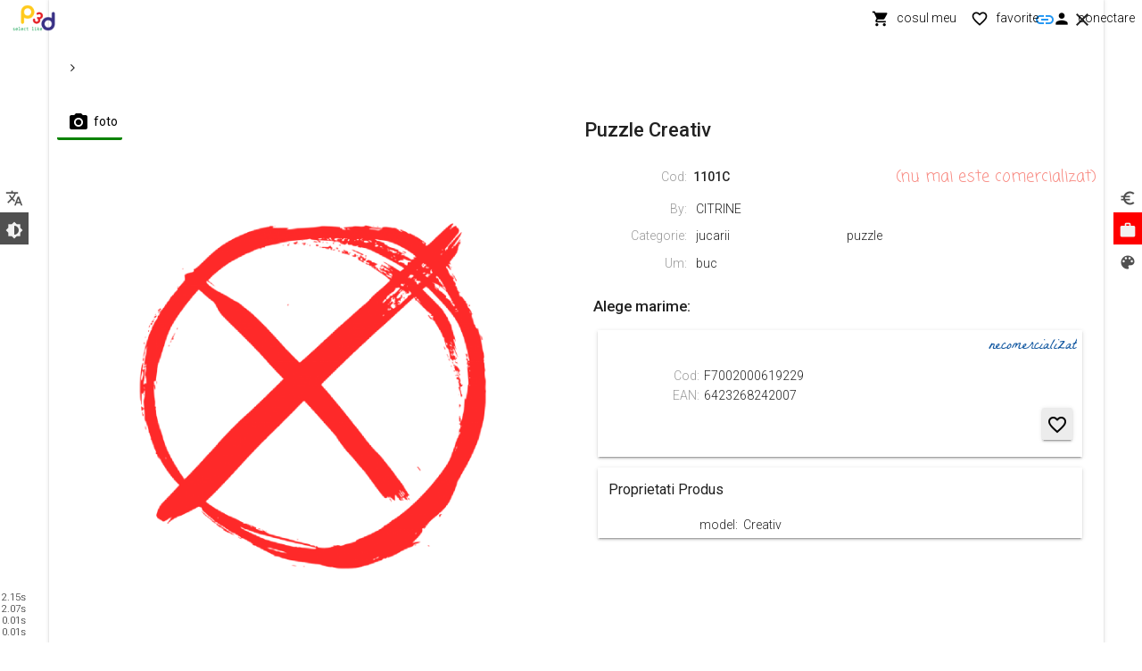

--- FILE ---
content_type: text/html; charset=utf-8
request_url: https://p3d.ro/produse/produs/jucarii/puzzle/19507/Puzzle-Creativ
body_size: 23863
content:


<!DOCTYPE html>
<html xmlns="http://www.w3.org/1999/xhtml" lang="ro">
<head><title>
	Puzzle Creativ - 1101C - jucarii - puzzle - P3D select like
</title><meta name="description" content="Puzzle Creativ - 1101C - jucarii - puzzle - P3D select like" /><meta name="keywords" content="p3d,p3d soft,p3d software,web design,baze de date,soft specializat,software database,baze de date,vanzari online,magazin online,gestiune,productie mobilier,personalizare" /><meta name="owner" content="p3d" /><meta name="author" content="Radu Oprea, radu.oprea@p3d.ro" /><meta name="designer" content="Radu Oprea, radu.oprea@p3d.ro" /><meta name="reply-to" content="radu.oprea@p3d.ro" /><meta name="identifier-URL" content="radu.oprea@p3d.ro" /><meta name="url" content="https://p3d.ro" /><meta name="app" content="p3d soft" /><meta name="copyright" content="p3d soft" /><meta name="language" content="ro-ro" /><meta name="Classification" content="Business" /><meta name="viewport" content="user-scalable=yes, initial-scale = 1, minimum-scale = 1, maximum-scale = 1, width=device-width" /><meta name="format-detection" content="telephone=no" /><meta name="mobile-web-app-capable" content="yes" /><meta name="apple-touch-fullscreen" content="yes" /><meta name="apple-mobile-web-app-status-bar-style" content="black" /><meta http-equiv="Content-Type" content="text/html; charset=utf-8" /><meta http-equiv="Content-Language" content="ro" /><meta http-equiv="imagetoolbar" content="no" /><meta http-equiv="X-UA-Compatible" content="IE=edge,chrome=1" />

    

    
    <script src="/Scripts/jquery-3.7.1.min.js" type="text/javascript"></script>
    

    <script src="/Scripts/jssor.slider-28.0.0.min.js" type="text/javascript"></script>
    <script src="/Scripts/slide.min.js" type="text/javascript"></script>
    <script src="/Scripts/jquery.reel.min.js" type="text/javascript"></script>
    <script src="/node_modules/jquery-zoom/jquery.zoom.min.js" type="text/javascript"></script>
    <script src="/node_modules/mdl-jquery-modal-dialog-master/mdl-jquery-modal-dialog.js"></script>
    <link rel="stylesheet" href="/node_modules/mdl-jquery-modal-dialog-master/mdl-jquery-modal-dialog.css" /><link rel="stylesheet" href="https://fonts.googleapis.com/css?family=Roboto:300,400,500,700|Coming+Soon" /><link rel="stylesheet" href="https://fonts.googleapis.com/icon?family=Material+Icons" /><link rel="stylesheet" href="/Styles/material.indigo-pink.min.css" />
    <script defer src="/Scripts/material.min.js"></script>
    
    
    
    

    <script type="text/javascript">  function closeCurrentWindow() { window.close(); }  </script>

    

    <meta name="msapplication-TileColor" content="#2d89ef" /><meta name="theme-color" content="#eee3e3" /><meta name="fb:page_id" content="468529603246132" /><link href="/styles/style.min.css?250303" Rel="stylesheet" Type="text/css" /><meta content="127596473464" property="fb:app_id" /><meta name="url" content="https://p3d.ro/produse/produs/jucarii/puzzle/19507/Puzzle-Creativ" /><meta name="nick" content="p3d" /><meta name="apple-mobile-web-app-title" content="P3D select like" /><meta name="application-name" content="P3D select like" /><meta name="google-site-verification" content="1mzfZPYvjsVMoFmx__V-kDwqeHMeh-q1Aflsz_SZ4tk" /><link href="https://p3d.ro/firms/p3d/logo/ico/32x32.ico?250303" Rel="shortcut icon" Type="image/ico" /><link href="https://p3d.ro/firms/p3d/logo/ico/32x32.png?250303" Rel="icon" sizes="32x32" /><link href="https://p3d.ro/firms/p3d/logo/ico/48x48.png?250303" Rel="icon" sizes="48x48" /><link href="https://p3d.ro/firms/p3d/logo/ico/64x64.png?250303" Rel="icon" sizes="64x64" /><link href="https://p3d.ro/firms/p3d/logo/ico/144x144.png?250303" Rel="apple-touch-icon" sizes="144x144" /><link href="https://p3d.ro/firms/p3d/logo/ico/144x144.svg?250303" Rel="mask-icon" color="#5bbad5" /><meta content="https://p3d.ro/produse/produs/jucarii/puzzle/19507/Puzzle-Creativ" property="og:url" /><meta content="website" property="og:type" /><meta content="Puzzle Creativ - 1101C - jucarii - puzzle - P3D select like" property="og:title" /><meta content="Puzzle Creativ - 1101C - jucarii - puzzle - P3D select like" property="og:description" /><meta content="https://p3d.ro/firms/p3d/logo/ico/500x500.jpg" property="og:image" /><meta content="500" property="og:image:width" /><meta content="500" property="og:image:height" /><meta content="image/jpeg" property="og:image:type" /><meta content="P3D select like" property="og:image:alt" /></head>

<body id="p3d__body">
    <form method="post" action="./Puzzle-Creativ" onkeypress="javascript:return WebForm_FireDefaultButton(event, 'btnDisableEnter')" id="p3d__form">
<div class="aspNetHidden">
<input type="hidden" name="__EVENTTARGET" id="__EVENTTARGET" value="" />
<input type="hidden" name="__EVENTARGUMENT" id="__EVENTARGUMENT" value="" />
<input type="hidden" name="__VIEWSTATE" id="__VIEWSTATE" value="xFm5WNzq0eK/77Af7Skkg9uo/wsaezc4gFkz1rFh0B0Gr1rt04oziJV5TDNlRstQRL4htjDU6WyKBXbHmonjg3QzWjP5wTqpWNoAIR3fxEWim8RvPlRlI+2jETFpuW38nUQ9MxOGOIMTQMbL5ZOKqQok4DNEaE2zdoDZPObDJamJCzHLIOdiJtBS6CPPM3EYKHwjqO/oFzj7URNJV0GWmSI0KOXqPPNRgGBd4gic2ZqhRmx5ngqQfnrIus7O8AX/gwrFy3gZJXrsgnuzDc0g7tVHYGep9bTD1/AaNJ7PHqbcoqhqdajWj/2aBBRTmpdsCS0c8OuCpt6aojLDlvci2DD4koZcCs5Rc3v+CrTniOI+7ATxezVi7RZ5BfOXktuqg+MRXRARbEZnmEj0sk4hsNBeszsuICBUkfR9HOsY/S//eNKzJ8EReNk+1jJItLV0UlnrFyFlTX6gF3FXTfGaFfNn+EM3ILVIhZWikXpY0FBiZvrjmr/TeO5vIkIkOyA1SyDZCcHVB37OlqeMjenBFrkleV5CSeFcrDnKeunZFJHKnqdl/WIPHMs0aI1YjivNcESOwc2qv8McEK9uwcylLEHf6aW+vwRRlOpCVPumcBTh0IJ99W6++k15OmEgp9uRwkxhVFh+ohradHSUP75q+p0zrNGCQy+O0JfLarej5rNy34KKULwPlG67Y/m7nmViDG4KUi0sPZdUaDnnRJW84HmNjCeQM0IooUESlOS2whxsNS7b3CkS7eEUXe5gA1O2SnCd9PAckB+8T/1DJCI7VXQfOJJ6GcKVwiLaZRmx4iXCZiH/l+2Y8xUAhCiwb8QqXZWi2UK9Fyly2P8jghi8QtlIUT6U3aDWIvFLScGLCrDY/n8LtbaBKi52g13WKp+4GAOSA3sp2FZwWVeu1MAgc6qmr2SSNkAyfJCpSeTYxAspp98gkuUw6xXyG1H1m/dX72hI8iKECZtoFZNFdeov63SMa+MG6pftxIXs6mUma8bH4PFVlyeqmDHzLZFV2ZGiVHRKX1NCCWzCPT4gMEXiD98m7TQ8Shy/6ibWvA/yqhSNWu3IAH5kh7J5N6bTI4t6v7BXqzylIAO6nMShaSlG1zpHf4GgtU8xfo5Y4AiEJwv4teV+V9OP9B86doCmJViobZZpX7/6PLwsfC53BH38r7rpMP20fqx6VeYJJoAXm7zyjUk8HnzwP4zSmViZ/Ixo6By7g16YojynBb9GnaRwhX7qfWLb5LX6tpBGrrdXAGwQ6oBQZOWRbBfmqWH4JOTTw6B+o7be8IAnCI0mKwW653h2jpOuvYn4A6f/9c+riX+hPUMHFGX7U0Q0HD3IX81g/BH4Nliw7NAfRQzXwDUexKczViyMH3trel4V0iH9JTWqo50m5Wjsmz5Xkf420fGwrq6hakKeabAcv9JxsO8v4ynPTZklfTAjlPI9QBzhAheryFDdXk9IGJjvRbEe/aVR9gJM+ceuvzsjI1LCI+N51cD3l6RM4VKPrMW+oIP6+WDkIy4OyhhQOz9CshSHcKeKRO2KNXbl+bxAlLlk2noAM7svgYwq6MWeXuT6N4tjFNKxxk46di6ZPPN7clb0QZNDM9HEfJn0qinn3U105AkD2P1M/APlv2NnVdCBDwhNNaP+b5wWO+CHaqLzLjURBklIy6cROEJC2EAelTPAj6Ars42f8EVue3tILsAPpf85IlmvbLX4p8fjqEZI/0PFdNl/YpNxE3z9cQhqj4YUrOwU/0O/Pn5ZYPlm3s275HMUQ4RVvtII5f/ivuUbaUA3sxduPlC97J153nz1XprZj1wjzfatjSmR2gVWsL/6zvH2g5bXG5a5cadxa/RawsTqdDZ+QsJue10DfwI/WwZFTdjNgzP/SvwE9MSTQkajWo/ql4w3hz0yeX+iPAK4IfCusgBLDC62Q6niFK+G6yrM6BtfNAQ+vPQwrh5Jxfz+G5MdFq5SSxG9v4+ho0ni5l9rU/+2QznQlEzW5feMjAzVruhMlfzJ/A5nSdKo2fa39znvLQKtX55xaNa95lKKPtiwrT9WUAR6eioDv8xoXqY1U5HijAz2fyNCNeCiQBBqUrzQ2PbwIHbKgG/uOZ+xh2W8lSjCCYzZwbekU1b867i81YiAXnOVaKgLYsTn2LePxz2q2l70OSDN3F5ggxMb+R8D7dK9uZJAb+fSA47EBnpOAHgPt0foMb3KMuxUB5xYcDPsKI+0s4DwHYQp7f0rv9jA4+lwbV74JUMkGFo4yG43J0O1ye/Nfpp8OSUL4UxgG+HcMlksZ3hGA5/yxJ3ukEctDwW1ejyIT2ZP2DExx3W5XR+R/g==" />
</div>

<script type="text/javascript">
//<![CDATA[
var theForm = document.forms['p3d__form'];
if (!theForm) {
    theForm = document.p3d__form;
}
function __doPostBack(eventTarget, eventArgument) {
    if (!theForm.onsubmit || (theForm.onsubmit() != false)) {
        theForm.__EVENTTARGET.value = eventTarget;
        theForm.__EVENTARGUMENT.value = eventArgument;
        theForm.submit();
    }
}
//]]>
</script>


<script src="/WebResource.axd?d=pynGkmcFUV13He1Qd6_TZBKC7x3nuJUaBY-ys1xafU7zSTR4S4jK8kldWq78Hj4wMNzxphyLqPgyBcwgUnIWCQ2&amp;t=638914472334897068" type="text/javascript"></script>


<script src="/Reserved.ReportViewerWebControl.axd?OpType=Resource&amp;Version=15.0.1652.0&amp;Name=Microsoft.Reporting.WebForms.Scripts.jquery.min.js" type="text/javascript"></script>
<script src="/Reserved.ReportViewerWebControl.axd?OpType=Resource&amp;Version=15.0.1652.0&amp;Name=Microsoft.Reporting.WebForms.Scripts.knockoutjs.js" type="text/javascript"></script>
<script src="/Reserved.ReportViewerWebControl.axd?OpType=Resource&amp;Version=15.0.1652.0&amp;Name=Microsoft.Reporting.WebForms.Scripts.Html5Renderer.js" type="text/javascript"></script>
<script src="/Reserved.ReportViewerWebControl.axd?OpType=Resource&amp;Version=15.0.1652.0&amp;Name=Microsoft.Reporting.WebForms.Scripts.RSTelemetry.js" type="text/javascript"></script>
<script type="text/javascript">
//<![CDATA[
    var RS;
    var RSTelemetry;

    if (RS && RS.Telemetry) {
        try {
            RSTelemetry = new RS.Telemetry({"Host":"Microsoft.ReportViewer.WebForms","Build":"15.0.1652.0","HashedUserId":"E3B0C44298FC1C149AFBF4C8996FB92427AE41E4649B934CA495991B7852B855","HashedAppSite":"36B0CCE703959C7A7DC52429C2B2A23D354107667390C8219290C4212D2ADFA7","HashedAppPath":"D2CB8B396C3ADE130498B51A3CDB4B85682F3157D7B93968B8CE32BFFB7D725A"});
        } catch (exception) {
            console.log(exception);
        }
    }
    if (RS && RS.Telemetry) {
        try {
            RSTelemetry.trackPageView({"HashedRvcId":"1BABCE8C5322CC9B85910A1FA4480A6AACD942A04822FE8E92296A547B6CBD86","ProcessingMode":"Local"});
        } catch (exception) {
            console.log(exception);
        }
    }
//]]>
</script>

<script src="/ScriptResource.axd?d=NJmAwtEo3Ipnlaxl6CMhvqZZXwS55_QI6GdgzPTmzl6J9McckU0vIPZo0cFabAHPdSMvBiI2ZZ1Os5hcbgakULAswmvq4GKoxZW846Fk4V6nMLSMwZJPhmqfSzEeb8FU4cAR8wCxHp2YzSxlHYpueDQvmiiVihINEcVq6b2Yypo1&amp;t=ffffffff9763f56e" type="text/javascript"></script>
<script src="/ScriptResource.axd?d=dwY9oWetJoJoVpgL6Zq8OPiN0MYyrpyjC1gKbnoNATOYHK5oXpAnIVKJw4zI0HNxSGy4Qpq7bkElDfHkNYmC6zjY3vs6zUKdXbgUfH4N6zNA2msyb-LMEhtD66UTE89LY_l3nuDkYivylD8sVFNbw3BxxrupVGydZHOBuipvVBs1&amp;t=ffffffff9763f56e" type="text/javascript"></script>
<script src="/Scripts/p3d.min.js?250303" type="text/javascript"></script>
<script src="/Reserved.ReportViewerWebControl.axd?OpType=Resource&amp;Version=15.0.1652.0&amp;Name=ViewerScript" type="text/javascript"></script>
<script src="/ScriptResource.axd?d=Xz2vUBiw-iW_eTyhK3lS4VvSwtx7zo3m8pR2PHFMKP7VViz7HF7ZaqSECpvZ85R6ebXFiVYOdtawQ9usPXp7g4D2VUF6nCVOTm_x9JWqAkhNWiRsZ-K_HjUlbOHYQwU8qeY15zFNlxIIncTTUM_1wQW5ixkZFBWuuvkSwLtCqAk1&amp;t=ffffffff9763f56e" type="text/javascript"></script>
<script type="text/javascript">
//<![CDATA[
var PageMethods = function() {
PageMethods.initializeBase(this);
this._timeout = 0;
this._userContext = null;
this._succeeded = null;
this._failed = null;
}
PageMethods.prototype = {
_get_path:function() {
 var p = this.get_path();
 if (p) return p;
 else return PageMethods._staticInstance.get_path();},
GetCompletionList:function(prefixText,count,contextKey,succeededCallback, failedCallback, userContext) {
return this._invoke(this._get_path(), 'GetCompletionList',false,{prefixText:prefixText,count:count,contextKey:contextKey},succeededCallback,failedCallback,userContext); }}
PageMethods.registerClass('PageMethods',Sys.Net.WebServiceProxy);
PageMethods._staticInstance = new PageMethods();
PageMethods.set_path = function(value) { PageMethods._staticInstance.set_path(value); }
PageMethods.get_path = function() { return PageMethods._staticInstance.get_path(); }
PageMethods.set_timeout = function(value) { PageMethods._staticInstance.set_timeout(value); }
PageMethods.get_timeout = function() { return PageMethods._staticInstance.get_timeout(); }
PageMethods.set_defaultUserContext = function(value) { PageMethods._staticInstance.set_defaultUserContext(value); }
PageMethods.get_defaultUserContext = function() { return PageMethods._staticInstance.get_defaultUserContext(); }
PageMethods.set_defaultSucceededCallback = function(value) { PageMethods._staticInstance.set_defaultSucceededCallback(value); }
PageMethods.get_defaultSucceededCallback = function() { return PageMethods._staticInstance.get_defaultSucceededCallback(); }
PageMethods.set_defaultFailedCallback = function(value) { PageMethods._staticInstance.set_defaultFailedCallback(value); }
PageMethods.get_defaultFailedCallback = function() { return PageMethods._staticInstance.get_defaultFailedCallback(); }
PageMethods.set_enableJsonp = function(value) { PageMethods._staticInstance.set_enableJsonp(value); }
PageMethods.get_enableJsonp = function() { return PageMethods._staticInstance.get_enableJsonp(); }
PageMethods.set_jsonpCallbackParameter = function(value) { PageMethods._staticInstance.set_jsonpCallbackParameter(value); }
PageMethods.get_jsonpCallbackParameter = function() { return PageMethods._staticInstance.get_jsonpCallbackParameter(); }
PageMethods.set_path("Puzzle-Creativ");
PageMethods.GetCompletionList= function(prefixText,count,contextKey,onSuccess,onFailed,userContext) {PageMethods._staticInstance.GetCompletionList(prefixText,count,contextKey,onSuccess,onFailed,userContext); }
//]]>
</script>

<script src="/WebResource.axd?d=JoBkLzP19aTuxbWOhHobYvafSQlaVd-p-5GpWXnX8oUR_-lO-9MjcDRI3FZEifb-C-EuGlQvc4wokFJkoVHaKw2&amp;t=638914472334897068" type="text/javascript"></script>
<div class="aspNetHidden">

	<input type="hidden" name="__VIEWSTATEGENERATOR" id="__VIEWSTATEGENERATOR" value="3989C74E" />
</div>
        <div id="p3d_background"></div>
        <script type="text/javascript">
//<![CDATA[
Sys.WebForms.PageRequestManager._initialize('ctl00$ScriptManager_master', 'p3d__form', ['fctl00$HeadContent$UpdatePanel__meniu','HeadContent_UpdatePanel__meniu','fctl00$HeadContent$UpdatePanel__bslide','HeadContent_UpdatePanel__bslide','fctl00$HeadContent$UpdatePanel__bfiltrug','HeadContent_UpdatePanel__bfiltrug','fctl00$MainContent$UpdatePanel__bfiltru','MainContent_UpdatePanel__bfiltru','fctl00$MainContent$UpdatePanel__blist','MainContent_UpdatePanel__blist','fctl00$MainContent$UpdatePanel__braport','MainContent_UpdatePanel__braport','fctl00$FootContent$UpdatePanel__info','FootContent_UpdatePanel__info','fctl00$MainContent$ReportViewer__$ReportViewer','','fctl00$MainContent$ReportViewer__$DocMap','','fctl00$MainContent$ReportViewer__$ctl13$ReportArea',''], [], ['ctl00$MainContent$ReportViewer__$ctl13$ReportControl$ctl00',''], 90, 'ctl00');
//]]>
</script>

        <script type="text/javascript">
            var manager = Sys.WebForms.PageRequestManager.getInstance();
            manager.add_beginRequest(beginRequest);
            function beginRequest() {
                manager._scrollPosition = null;
            }
        </script>
        <input type="submit" name="ctl00$btnDisableEnter" value="" onclick="return false;" id="btnDisableEnter" style="display: none;" />
        <div id="p3d__header">
            
    <div id="HeadContent_UpdatePanel__meniu">
	
            <div id="HeadContent_Panel__meniu_pages" class="PPanel__meniu_pages sus relativ eM_Off">
		<div id="HeadContent_Panel__11" class="Panel__meniu_pages center">
			<div id="HeadContent_11_83_stanga" class="Panel__stanga d_hide grid flex_center">
				<a id="HeadContent_11_83_2.22_100" class="buton all mdl-button mdl-js-button  _on" c_ev_enum="98" c_firm_to_enum="10" c_db_to_enum="2" c_page_to_enum="100" c_param_enum="2" c_pnl_enum="11" href="https://p3d.ro/all/all/" href="javascript:__doPostBack(&#39;ctl00$HeadContent$11_83_2.22_100&#39;,&#39;&#39;)"><I Class="material-icons">account_balance</I><Span Class="continut">all</Span></a><Div Class="mdl-tooltip" data-mdl-for="HeadContent_11_83_2.22_100">all</Div>
			</div><div id="HeadContent_11_83_dreapta" class="Panel__dreapta d_hide grid flex_center">
				<a id="HeadContent_11_83_2.22_5" class="buton produse activ mdl-button mdl-js-button  _on" c_ev_enum="98" c_firm_to_enum="10" c_db_to_enum="2" c_page_to_enum="5" c_param_enum="2" c_pnl_enum="11" href="https://p3d.ro/produse/produse/null/null/" href="javascript:__doPostBack(&#39;ctl00$HeadContent$11_83_2.22_5&#39;,&#39;&#39;)"><I Class="material-icons">work</I><Span Class="continut">produse</Span></a>
			</div><div id="HeadContent_11_83_jos" class="Panel__jos d_hide grid flex_center">
				<a id="HeadContent_11_83_2.22_7" class="buton branduri mdl-button mdl-js-button  _on" c_ev_enum="98" c_firm_to_enum="10" c_db_to_enum="2" c_page_to_enum="7" c_param_enum="2" c_pnl_enum="11" href="https://p3d.ro/branduri/branduri/" href="javascript:__doPostBack(&#39;ctl00$HeadContent$11_83_2.22_7&#39;,&#39;&#39;)"><I Class="material-icons">branding_watermark</I><Span Class="continut">branduri</Span></a><a id="HeadContent_11_83_2.22_31" class="buton contact mdl-button mdl-js-button  _on" c_ev_enum="98" c_firm_to_enum="10" c_db_to_enum="2" c_page_to_enum="31" c_param_enum="2" c_pnl_enum="11" href="https://p3d.ro/contact/firms_info_h1/" href="javascript:__doPostBack(&#39;ctl00$HeadContent$11_83_2.22_31&#39;,&#39;&#39;)"><I Class="material-icons">phone</I><Span Class="continut">contact</Span></a><a id="HeadContent_11_83_2.22_32" class="buton despre mdl-button mdl-js-button  _on" c_ev_enum="98" c_firm_to_enum="10" c_db_to_enum="2" c_page_to_enum="32" c_param_enum="2" c_pnl_enum="11" href="https://p3d.ro/despre/firms_info_h1/" href="javascript:__doPostBack(&#39;ctl00$HeadContent$11_83_2.22_32&#39;,&#39;&#39;)"><I Class="material-icons">info_outline</I><Span Class="continut">despre noi</Span></a><a id="HeadContent_11_83_2.22_33" class="buton suport mdl-button mdl-js-button  _on" c_ev_enum="98" c_firm_to_enum="10" c_db_to_enum="2" c_page_to_enum="33" c_param_enum="2" c_pnl_enum="11" href="https://p3d.ro/suport/firms_info_h1/" href="javascript:__doPostBack(&#39;ctl00$HeadContent$11_83_2.22_33&#39;,&#39;&#39;)"><I Class="material-icons">help_outline</I><Span Class="continut">suport</Span></a><a id="HeadContent_11_83_2.22_35" class="buton app_luc mdl-button mdl-js-button  _on" c_ev_enum="98" c_firm_to_enum="10" c_db_to_enum="2" c_page_to_enum="35" c_param_enum="2" c_pnl_enum="11" href="https://p3d.ro/app_luc/firms_info_h1/" href="javascript:__doPostBack(&#39;ctl00$HeadContent$11_83_2.22_35&#39;,&#39;&#39;)"><I Class="material-icons">get_app</I><Span Class="continut">descarca aplicatie</Span></a>
			</div>
		</div>
	</div>
            <div id="HeadContent_Panel__meniu_sus" class="PPanel__meniu_sus stanga relativ">
		<div id="HeadContent_Panel__12" class="Panel__meniu_sus center grid--no-spacing flex">
			<div id="HeadContent_12_83_3" class="  dl_hide ds_hide ml_auto ms_auto">
				<span id="HeadContent_12_83_3.44" class="buton m_filtreg mdl-button mdl-js-button  _on" Onclick="meniu__Toggle(&#39;bfiltrug&#39;)"><I Class="material-icons">menu</I></span><Div Class="mdl-tooltip mdl-tooltip--bottom" data-mdl-for="HeadContent_12_83_3.44">categorii</Div>
			</div><div id="HeadContent_12_83_4" class="  dl_hide ds_hide ml_auto ms_auto">

			</div><div id="HeadContent_12_83_5" class="  dl_auto ds_auto ml_auto ms_auto">
				<a id="HeadContent_12_83_5.22_0" class="buton firms mdl-button mdl-js-button  _on" c_ev_enum="98" c_firm_to_enum="10" c_db_to_enum="2" c_param_enum="5" c_pnl_enum="11" href="https://p3d.ro/" href="javascript:__doPostBack(&#39;ctl00$HeadContent$12_83_5.22_0&#39;,&#39;&#39;)"><img id="HeadContent_12_83_5.21" class="image firms _on image_meniu" src="https://p3d.ro/temp/p3d/logo/2x1/320p/01.png" alt="Poza logo P3D select like - p3d [1]" /></a>
			</div><div id="HeadContent_12_83_7" class="  dl_grow ds_grow ml_hide ms_hide">
				<span id="HeadContent_12_83_7.42"></span>
			</div><div id="HeadContent_12_83_8" class="  dl_hide ds_hide ml_grow ms_grow">
				<span id="HeadContent_12_83_8.42"></span>
			</div><div id="HeadContent_12_83_9" class="  dl_grow ds_grow ml_hide ms_hide">

			</div><div id="HeadContent_12_83_10" class="  dl_auto ds_auto ml_hide ms_hide">

			</div><div id="HeadContent_12_83_11" class="  dl_auto ds_auto ml_auto ms_auto">
				<a id="HeadContent_12_83_11.22_0" class="buton cos mdl-button mdl-js-button  _on" c_ev_enum="13" c_firm_to_enum="10" c_db_to_enum="2" c_page_to_enum="5" c_list_to_enum="140" c_param_enum="11" c_pnl_enum="24" href="https://p3d.ro/produse/comanda/null/null/?select_aux=19507&amp;sort_aux=baza" href="javascript:__doPostBack(&#39;ctl00$HeadContent$12_83_11.22_0&#39;,&#39;&#39;)"><I Class="material-icons">shopping_cart</I><Span Class="continut">cosul meu</Span></a><Div Class="mdl-tooltip mdl-tooltip--bottom" data-mdl-for="HeadContent_12_83_11.22_0">cosul meu</Div>
			</div><div id="HeadContent_12_83_12" class="  dl_auto ds_auto ml_hide ms_hide">
				<a id="HeadContent_12_83_12.22_0" class="buton favorite mdl-button mdl-js-button  _on" c_ev_enum="13" c_firm_to_enum="10" c_db_to_enum="2" c_page_to_enum="5" c_list_to_enum="138" c_param_enum="12" c_pnl_enum="24" href="https://p3d.ro/produse/favorite/null/null/?select_aux=19507&amp;sort_aux=baza" href="javascript:__doPostBack(&#39;ctl00$HeadContent$12_83_12.22_0&#39;,&#39;&#39;)"><I Class="material-icons">favorite_border</I><Span Class="continut">favorite</Span></a><Div Class="mdl-tooltip mdl-tooltip--bottom" data-mdl-for="HeadContent_12_83_12.22_0">favorite</Div>
			</div><div id="HeadContent_12_83_14" class="  dl_auto ds_auto ml_auto ms_auto">
				<a id="HeadContent_12_83_14.22_0" class="buton login mdl-button mdl-js-button  _on" c_ev_enum="13" c_firm_to_enum="10" c_db_to_enum="2" c_page_to_enum="5" c_list_to_enum="94" c_param_enum="14" c_pnl_enum="24" href="https://p3d.ro/produse/utilizator_login/null/null/?select_aux=19507&amp;sort_aux=baza" href="javascript:__doPostBack(&#39;ctl00$HeadContent$12_83_14.22_0&#39;,&#39;&#39;)"><I Class="material-icons">person</I><Span Class="continut">conectare</Span></a><Div Class="mdl-tooltip mdl-tooltip--bottom" data-mdl-for="HeadContent_12_83_14.22_0">conectare</Div>
			</div><P Class="clearfix"></P><div id="HeadContent_12_83_21" class="  dl_hide ds_hide ml_auto ms_auto">

			</div><div id="HeadContent_12_83_22" class="  dl_hide ds_hide ml_grow ms_grow">

			</div><div id="HeadContent_12_83_23" class="  dl_hide ds_hide ml_auto ms_auto">

			</div>
		</div>
	</div>
            <div id="HeadContent_Panel__meniu_parametrii" class="PPanel__meniu_parametrii stanga fix eM_Off">
		<div id="HeadContent_Panel__13" class="Panel__meniu_parametrii">
			<a id="HeadContent_13_83_29.22_0" class="aspNetDisabled buton iLimba mdl-button mdl-js-button  _on"><I Class="material-icons">translate</I><Span Class="continut">Language</Span></a><div class="meniu_popup mdl-menu mdl-menu--bottom-left mdl-js-menu mdl-js-ripple-effect" for="HeadContent_13_83_29.22_0">
				<a id="HeadContent_.22_ro" class="mdl-menu__item selectat" AddressOf="onEV" c_ev_enum="98" c_firm_to_enum="10" c_db_to_enum="2" c_page_to_enum="5" c_param_enum="29" c_pnl_enum="13" c_iVal="1" href="javascript:__doPostBack(&#39;ctl00$HeadContent$.22_ro&#39;,&#39;&#39;)">Romana</a><a id="HeadContent_.22_en" class="mdl-menu__item" AddressOf="onEV" c_ev_enum="98" c_firm_to_enum="10" c_db_to_enum="2" c_page_to_enum="5" c_param_enum="29" c_pnl_enum="13" c_iVal="2" href="javascript:__doPostBack(&#39;ctl00$HeadContent$.22_en&#39;,&#39;&#39;)">English</a><a id="HeadContent_.22_zh" class="mdl-menu__item" AddressOf="onEV" c_ev_enum="98" c_firm_to_enum="10" c_db_to_enum="2" c_page_to_enum="5" c_param_enum="29" c_pnl_enum="13" c_iVal="3" href="javascript:__doPostBack(&#39;ctl00$HeadContent$.22_zh&#39;,&#39;&#39;)">Chinese</a><a id="HeadContent_.22_hu" class="mdl-menu__item" AddressOf="onEV" c_ev_enum="98" c_firm_to_enum="10" c_db_to_enum="2" c_page_to_enum="5" c_param_enum="29" c_pnl_enum="13" c_iVal="64" href="javascript:__doPostBack(&#39;ctl00$HeadContent$.22_hu&#39;,&#39;&#39;)">Hungarian</a>
			</div><Div Class="mdl-tooltip mdl-tooltip--right" data-mdl-for="HeadContent_13_83_29.22_0">Language</Div><a id="HeadContent_13_83_32.22_0" class="buton eDark activ mdl-button mdl-js-button  _on" c_ev_enum="98" c_firm_to_enum="10" c_db_to_enum="2" c_page_to_enum="5" c_param_enum="32" c_pnl_enum="13" href="javascript:__doPostBack(&#39;ctl00$HeadContent$13_83_32.22_0&#39;,&#39;&#39;)"><I Class="material-icons">brightness_medium</I><Span Class="continut">Stil intnecat</Span></a><Div Class="mdl-tooltip mdl-tooltip--right" data-mdl-for="HeadContent_13_83_32.22_0">Stil intnecat</Div>
		</div>
	</div>
            <div id="HeadContent_Panel__meniu_info" class="PPanel__meniu_info stanga fix">
		<div id="HeadContent_Panel__14" class="Panel__meniu_info">

		</div>
	</div>
            <div id="HeadContent_Panel__meniu_lists_aux" class="PPanel__meniu_lists_aux dreapta fix eM_Off">
		<div id="HeadContent_Panel__24" class="Panel__meniu_lists_aux">
			<Div Class="mdl-tooltip mdl-tooltip--left" data-mdl-for="HeadContent_24_22_13_2_5_166">curs euro</Div><a id="HeadContent_24_22_13_2_5_166" class="buton soft_curs_eu mdl-button mdl-js-button expand_aux" href="https://p3d.ro/produse/curs_eu/null/null/?select_aux=19507&amp;sort_aux=baza" c_ev_enum="13" c_firm_to_enum="10" c_db_to_enum="2" c_page_to_enum="5" c_list_to_enum="166" c_pnl_enum="24" href="javascript:__doPostBack(&#39;ctl00$HeadContent$24_22_13_2_5_166&#39;,&#39;&#39;)"><I Class="material-icons">euro_symbol</I><Span>curs euro</Span></a><Div Class="mdl-tooltip mdl-tooltip--left" data-mdl-for="HeadContent_24_22_14_2_5_135">produse</Div><a id="HeadContent_24_22_14_2_5_135" class="buton db_produs mdl-button mdl-js-button colapse_aux activ" href="https://p3d.ro/produse/produse/null/null/" c_ev_enum="14" c_firm_to_enum="10" c_db_to_enum="2" c_page_to_enum="5" c_list_to_enum="135" c_pnl_enum="24" href="javascript:__doPostBack(&#39;ctl00$HeadContent$24_22_14_2_5_135&#39;,&#39;&#39;)"><I Class="material-icons">work</I><Span>produse</Span></a><Div Class="mdl-tooltip mdl-tooltip--left" data-mdl-for="HeadContent_24_22_13_2_5_87">paletare</Div><a id="HeadContent_24_22_13_2_5_87" class="buton soft_tip_color mdl-button mdl-js-button expand_aux" href="https://p3d.ro/produse/tip_color/null/null/?select_aux=19507&amp;sort_aux=baza" c_ev_enum="13" c_firm_to_enum="10" c_db_to_enum="2" c_page_to_enum="5" c_list_to_enum="87" c_pnl_enum="24" href="javascript:__doPostBack(&#39;ctl00$HeadContent$24_22_13_2_5_87&#39;,&#39;&#39;)"><I Class="material-icons">color_lens</I><Span>paletare</Span></a>
		</div>
	</div>
            <div id="HeadContent_Panel__meniu_list" class="PPanel__meniu_list sus fix">

	</div>
            <div id="HeadContent_Panel__meniu_contact" class="hide">

	</div>
        
</div>
    <div id="HeadContent_UpdatePanel__bslide">
	
            
        
</div>
    <div id="HeadContent_UpdatePanel__bfiltrug" class="grid--no-spacing">
	
            <div id="HeadContent_Panel__bfiltrug" class="PPanel__bfiltrug stanga relativ  grid_dl_12 grid_ds_12 ml_auto ms_auto eM_Off">

	</div>
        
</div>

            <div class="end"></div>
        </div>
        <div id="p3d__content">
            <div id="content__sub" class="center">
                
    <div id="MainContent_UpdatePanel__bfiltru" class="grid--no-spacing">
	
            
        
</div>
    <div id="MainContent_UpdatePanel__blist" class="grid--no-spacing">
	
            <div id="MainContent_Panel__blist" class="PPanel__blist stanga relativ  grid_dl_12 grid_ds_12 grid_ml_12 grid_ms_12">
		<div id="MainContent_Panel__25" class="Panel__blist grid--no-spacing flex">
			<div id="MainContent_25_81_135_0" class="PList__ stanga relativ  grid_dl_12 grid_ds_12 grid_ml_12 grid_ms_12">
				<div id="MainContent_25_81_135_0.1" class="List__ produs lista aux eMargine_stanga eItem_margin eFaraFooter grid--no-spacing flex mdl-shadow--2dp">
					<div id="MainContent_25_81_135_0.1.63_0" class="PWidget_sus grid flex padding">
						<div id="MainContent_25_81_135_0.1.63_0.67_0" class="widget">
							<a class="categoriig" href="https://p3d.ro/produse/produse/null/?select_aux=19507&amp;sort_aux=baza"></a><a class="categorii" href="https://p3d.ro/produse/produse/null/null/?select_aux=19507&amp;sort_aux=baza"></a>
						</div><div id="MainContent_25_81_135_0.1.71_2_1_1" class="meniu_list meniu_list--right absolut">
							<Span Class="grow"></Span><a id="MainContent_25_81_135_0.1.71_2_1_1.13_8_2_5_0_1" class="buton link mdl-button mdl-js-button mdl-button--icon link" c_ev_enum="8" c_firm_to_enum="10" c_db_to_enum="2" c_page_to_enum="5" c_pnl_enum="25" c_list_enum="135" href="https://p3d.ro/produse/produs/null/null/19507/" target="_blank"><I Class="material-icons">link</I></a><Div Class="mdl-tooltip mdl-tooltip--bottom" data-mdl-for="MainContent_25_81_135_0.1.71_2_1_1.13_8_2_5_0_1">link: produse</Div><Div Class="mdl-tooltip mdl-tooltip--bottom" data-mdl-for="MainContent_25_81_135_0.1.71_2_1_1.22_94_2_5_0_1">inchide lista produse</Div><a id="MainContent_25_81_135_0.1.71_2_1_1.22_94_2_5_0_1" class="buton close mdl-button mdl-js-button mdl-button--icon close" href="https://p3d.ro/produse/produse/null/null/?select_aux=19507&amp;sort_aux=baza" c_ev_enum="94" c_firm_to_enum="10" c_db_to_enum="2" c_page_to_enum="5" c_pnl_enum="25" c_list_enum="135" href="javascript:__doPostBack(&#39;ctl00$MainContent$25_81_135_0.1.71_2_1_1.22_94_2_5_0_1&#39;,&#39;&#39;)"><I Class="material-icons">close</I></a>
						</div>
					</div><div id="MainContent_25_81_135_0.1.88_r2_1_0" class="PRow__ selectat  grid_dl_6 grid_ds_6 grid_ml_12 grid_ms_12 grid principal">
						<div id="MainContent_25_81_135_0.1.88_r2_1_0.89" class="item grid">
							<div id="MainContent_25_81_135_0.1.88_r2_1_0.89.83_buttons_0" class="  grid_dl_12 grid_ds_12 grid_ml_12 grid_ms_12 meniu_aux">
								<a id="MainContent_25_81_135_0.1.88_r2_1_0.89.83_buttons_0.22_118_2_5_135_1" class="buton db_produs mdl-button mdl-js-button media_change activ" c_db_to_enum="2" c_list_enum="135" c_firm_to_enum="10" c_ev_enum="118" c_iVal="1" c_sCol_Nume="buttons_0" c_list_to_enum="135" c_idRow="1" href="https://p3d.ro/produse/produs/null/null/19507/Puzzle-Creativ/?media=foto" c_pnl_enum="25" c_page_to_enum="5" href="javascript:__doPostBack(&#39;ctl00$MainContent$25_81_135_0.1.88_r2_1_0.89.83_buttons_0.22_118_2_5_135_1&#39;,&#39;&#39;)"><I Class="material-icons">photo_camera</I><Span>foto</Span></a>
							</div><div id="MainContent_25_81_135_0.1.88_r2_1_0.89.83_media_produs" class="  grid_dl_12 grid_ds_12 grid_ml_12 grid_ms_12 Panel__imagebutton grid">
								<div id="MainContent_25_81_135_0.1.88_r2_1_0.89.85_media_produs" class="PPanel__Image__">
									<a onclick="return false;" id="MainContent_25_81_135_0.1.88_r2_1_0.89.86_media_produs" class="Panel__Image__ nohover" href="javascript:__doPostBack(&#39;ctl00$MainContent$25_81_135_0.1.88_r2_1_0.89.86_media_produs&#39;,&#39;&#39;)" style="cursor:Default;"><img id="MainContent_25_81_135_0_1_88_r2_1_0_89_83_media_produs_21_0_1_0_100_0_0" class="image_mare" data-type="png" src="https://p3d.ro/temp/_null/1x1/1280p/01.png" alt="Poza Puzzle Creativ - 1101C" /></a>
								</div>
							</div><div id="MainContent_25_81_135_0.1.88_r2_1_0.89.83_clearfix_0" class="  grid_dl_12 grid_ds_12 grid_ml_12 grid_ms_12 Panel__camp_L">
								<P Class="clearfix"></P>
							</div><div id="MainContent_25_81_135_0.1.88_r2_1_0.89.83_buttons_1" class="  grid_dl_12 grid_ds_12 grid_ml_12 grid_ms_12 meniu_aux">

							</div>
						</div>
					</div><div id="MainContent_25_81_135_0.1.88_r2_1_1" class="PRow__ selectat  grid_dl_6 grid_ds_6 grid_ml_12 grid_ms_12 grid">
						<div id="MainContent_25_81_135_0.1.88_r2_1_1.89" class="item grid">
							<div id="MainContent_25_81_135_0.1.88_r2_1_1.89.83_denumire_baza_categorie" class="  grid_dl_12 grid_ds_12 grid_ml_12 grid_ms_12 Panel__camp_L">
								<span id="MainContent_25_81_135_0.1.88_r2_1_1.89.83_denumire_baza_categorie.41" class="camp_L wrap denumire_mare margin camp_noedit">Puzzle Creativ</span>
							</div><div id="MainContent_25_81_135_0.1.88_r2_1_1.89.84_baza" class="  grid_dl_2_5 grid_ds_2_5 grid_ml_2 grid_ms_2 Panel__camp_R">
								<Span Class=" descriere camp_R">cod: </Span>
							</div><div id="MainContent_25_81_135_0.1.88_r2_1_1.89.83_baza" class="  dl_grow ds_grow ml_grow ms_grow Panel__camp_L">
								<span id="MainContent_25_81_135_0.1.88_r2_1_1.89.83_baza.41" class="camp_L cod margin camp_noedit">1101C</span>
							</div><div id="MainContent_25_81_135_0.1.88_r2_1_1.89.83_vo_tip_enum" class="  dl_auto ds_auto ml_auto ms_auto Panel__camp">
								<span id="MainContent_25_81_135_0.1.88_r2_1_1.89.83_vo_tip_enum.41" class="camp vo_tip_enum margin">(nu mai este comercializat)</span>
							</div><div id="MainContent_25_81_135_0.1.88_r2_1_1.89.83_clearfix_1" class="  grid_dl_12 grid_ds_12 grid_ml_12 grid_ms_12 Panel__camp_L">
								<P Class="clearfix"></P>
							</div><div id="MainContent_25_81_135_0.1.88_r2_1_1.89.83_clearfix_2" class="  grid_dl_12 grid_ds_12 grid_ml_12 grid_ms_12 Panel__camp_L">
								<P Class="clearfix"></P>
							</div><div id="MainContent_25_81_135_0.1.88_r2_1_1.89.83_clearfix_3" class="  grid_dl_12 grid_ds_12 grid_ml_12 grid_ms_12 Panel__camp_L">
								<P Class="clearfix"></P>
							</div><div id="MainContent_25_81_135_0.1.88_r2_1_1.89.83_clearfix_4" class="  grid_dl_12 grid_ds_12 grid_ml_12 grid_ms_12 Panel__camp_L">
								<P Class="clearfix"></P>
							</div><div id="MainContent_25_81_135_0.1.88_r2_1_1.89.83_clearfix_5" class="  grid_dl_12 grid_ds_12 grid_ml_12 grid_ms_12 Panel__camp_L">
								<P Class="clearfix"></P>
							</div><div id="MainContent_25_81_135_0.1.88_r2_1_1.89.84_id_producator" class="  grid_dl_2_5 grid_ds_2_5 grid_ml_3_5 grid_ms_3_5 Panel__camp_R">
								<Span Class=" descriere camp_R">by: </Span>
							</div><div id="MainContent_25_81_135_0.1.88_r2_1_1.89.83_id_producator" class="  grid_dl_9_5 grid_ds_9_5 grid_ml_8_5 grid_ms_8_5 Panel__camp_L">
								<span id="MainContent_25_81_135_0.1.88_r2_1_1.89.83_id_producator.41" class="camp_L margin camp_noedit">CITRINE</span>
							</div><div id="MainContent_25_81_135_0.1.88_r2_1_1.89.84_id_categorieg" class="  grid_dl_2_5 grid_ds_2_5 grid_ml_3_5 grid_ms_3_5 Panel__camp_R">
								<Span Class=" descriere camp_R">categorie: </Span>
							</div><div id="MainContent_25_81_135_0.1.88_r2_1_1.89.83_id_categorieg" class="  grid_dl_3_5 grid_ds_3_5 grid_ml_4_5 grid_ms_4_5 Panel__camp_L">
								<span id="MainContent_25_81_135_0.1.88_r2_1_1.89.83_id_categorieg.41" class="camp_L margin camp_noedit">jucarii</span>
							</div><div id="MainContent_25_81_135_0.1.88_r2_1_1.89.83_id_categorie" class="  grid_dl_6 grid_ds_6 grid_ml_4 grid_ms_4 Panel__camp_L">
								<span id="MainContent_25_81_135_0.1.88_r2_1_1.89.83_id_categorie.41" class="camp_L margin camp_noedit">puzzle</span>
							</div><div id="MainContent_25_81_135_0.1.88_r2_1_1.89.84_um" class="  grid_dl_2_5 grid_ds_2_5 grid_ml_3_5 grid_ms_3_5 Panel__camp_R">
								<Span Class=" descriere camp_R">um: </Span>
							</div><div id="MainContent_25_81_135_0.1.88_r2_1_1.89.83_um" class="  grid_dl_3_5 grid_ds_3_5 grid_ml_4_5 grid_ms_4_5 Panel__camp_L">
								<span id="MainContent_25_81_135_0.1.88_r2_1_1.89.83_um.41" class="camp_L margin camp_noedit">buc</span>
							</div><div id="MainContent_25_81_135_0.1.88_r2_1_1.89.83_clearfix_6" class="  grid_dl_12 grid_ds_12 grid_ml_12 grid_ms_12 Panel__camp_L">
								<P Class="clearfix"></P>
							</div><div id="MainContent_25_81_135_0.1.88_r2_1_1.89.83_clearfix_7" class="  grid_dl_12 grid_ds_12 grid_ml_12 grid_ms_12 Panel__camp_L">
								<P Class="clearfix"></P>
							</div><div id="MainContent_25_81_135_0.1.88_r2_1_1.89.84_pret_vo_min" class="  grid_dl_7 grid_ds_7 grid_ml_5 grid_ms_5 Panel__camp_R">
								<span class="null"></span>
							</div><div id="MainContent_25_81_135_0.1.88_r2_1_1.89.83_pret_vo_min" class="  grid_dl_5 grid_ds_5 grid_ml_7 grid_ms_7 Panel__camp_R">
								<span class="null"></span><Div Class="mdl-tooltip" data-mdl-for="MainContent_25_81_135_0.1.88_r2_1_1.89.83_pret_vo_min">pret vanzare cu TVA</Div>
							</div><div id="MainContent_25_81_135_0.1.88_r2_1_1.89.83_line_0" class="  grid_dl_12 grid_ds_12 grid_ml_12 grid_ms_12 Panel__camp_L">
								<P Class="clearline_red"></P>
							</div><div id="MainContent_25_81_135_0.1.88_r2_1_1.89.83_virtual_0" class="  grid_dl_12 grid_ds_12 grid_ml_12 grid_ms_12 Panel__camp_L">
								<span class="null"></span>
							</div><div id="MainContent_25_81_135_0.1.88_r2_1_1.89.83_marime_info" class="  grid_dl_12 grid_ds_12 grid_ml_12 grid_ms_12 Panel__camp_L">
								<span id="MainContent_25_81_135_0.1.88_r2_1_1.89.83_marime_info.41" class="camp_L margin evident">Alege marime:</span>
							</div><div id="MainContent_25_81_135_0.1.88_r2_1_1.89.83_list_sub_1" class="  grid_dl_12 grid_ds_12 grid_ml_12 grid_ms_12 Panel__sub null grid">
								<div id="MainContent_25_81_135_0.1.81_132_2_1" class="PList__ stanga relativ  grid_dl_12 grid_ds_12 grid_ml_12 grid_ms_12">
									<div id="MainContent_25_81_135_0.1.81_132_2_1.1" class="List__ produse_det lista sub eItem_padding eItem_hover eFaraFooter grid--no-spacing flex mdl-shadow--2dp">
										<div id="MainContent_25_81_135_0.1.81_132_2_1.1.88_r2_1_0" class="PRow__ selectat  grid_dl_12 grid_ds_12 grid_ml_12 grid_ms_12 grid flex principal">
											<div id="MainContent_25_81_135_0.1.81_132_2_1.1.88_r2_1_0.89" class="item grid">
												<div id="MainContent_25_81_135_0.1.81_132_2_1.1.88_r2_1_0.89.83_denumire_dim_min" class="  dl_grow ds_grow ml_grow ms_grow Panel__camp_L">
													<a id="MainContent_25_81_135_0.1.81_132_2_1.1.88_r2_1_0.89.83_denumire_dim_min.113" class="buton mare selectat" c_db_to_enum="2" c_firm_to_enum="10" c_ev_enum="17" c_iVal="-1" c_idRow_Parent="1" c_sCol_Nume="denumire_dim_min" c_idRow="1" c_list_enum="132" c_list_parent_enum="135" c_pnl_enum="25" c_page_to_enum="5" href="javascript:__doPostBack(&#39;ctl00$MainContent$25_81_135_0.1.81_132_2_1.1.88_r2_1_0.89.83_denumire_dim_min.113&#39;,&#39;&#39;)"></a>
												</div><div id="MainContent_25_81_135_0.1.81_132_2_1.1.88_r2_1_0.89.83_stoc_tip_enum" class="  dl_auto ds_auto ml_auto ms_auto Panel__camp">
													<span id="MainContent_25_81_135_0.1.81_132_2_1.1.88_r2_1_0.89.83_stoc_tip_enum.41" class="camp stoc_tip_enum">necomercializat</span>
												</div>
											</div>
										</div><div id="MainContent_25_81_135_0.1.81_132_2_1.1.88_r2_1_1" class="PRow__ selectat  grid_dl_12 grid_ds_12 grid_ml_12 grid_ms_12 grid flex">
											<div id="MainContent_25_81_135_0.1.81_132_2_1.1.88_r2_1_1.89" class="item grid">
												<div id="MainContent_25_81_135_0.1.81_132_2_1.1.88_r2_1_1.89.84_cod" class="  grid_dl_2_5 grid_ds_2_5 grid_ml_2_5 grid_ms_2_5 Panel__camp_R">
													<Span Class=" descriere camp_R">cod: </Span>
												</div><div id="MainContent_25_81_135_0.1.81_132_2_1.1.88_r2_1_1.89.83_cod" class="  grid_dl_9_5 grid_ds_9_5 grid_ml_9_5 grid_ms_9_5 Panel__camp_L">
													<span id="MainContent_25_81_135_0.1.81_132_2_1.1.88_r2_1_1.89.83_cod.41" class="camp_L camp_noedit">F7002000619229</span>
												</div><div id="MainContent_25_81_135_0.1.81_132_2_1.1.88_r2_1_1.89.84_sEAN" class="  grid_dl_2_5 grid_ds_2_5 grid_ml_2_5 grid_ms_2_5 Panel__camp_R">
													<Span Class=" descriere camp_R">EAN: </Span>
												</div><div id="MainContent_25_81_135_0.1.81_132_2_1.1.88_r2_1_1.89.83_sEAN" class="  grid_dl_9_5 grid_ds_9_5 grid_ml_9_5 grid_ms_9_5 Panel__camp_L">
													<span id="MainContent_25_81_135_0.1.81_132_2_1.1.88_r2_1_1.89.83_sEAN.41" class="camp_L camp_noedit">6423268242007</span>
												</div><div id="MainContent_25_81_135_0.1.81_132_2_1.1.88_r2_1_1.89.83_virtual_0" class="  grid_dl_3_5 grid_ds_3_5 grid_ml_4 grid_ms_4 Panel__camp_R">
													<span class="null"></span>
												</div><div id="MainContent_25_81_135_0.1.81_132_2_1.1.88_r2_1_1.89.83_cant_vo" class="  grid_dl_1_5 grid_ds_1_5 grid_ml_1_5 grid_ms_1_5 Panel__camp_R">
													<span class="null"></span>
												</div><div id="MainContent_25_81_135_0.1.81_132_2_1.1.88_r2_1_1.89.83_buttons_1" class="  grid_dl_7 grid_ds_7 grid_ml_6_5 grid_ms_6_5 meniu_aux">
													<a id="MainContent_25_81_135_0.1.81_132_2_1.1.88_r2_1_1.89.83_buttons_1.22_95_2_5_138" class="buton db_favorite mdl-button mdl-js-button mdl-button--raised vo_add_off" c_db_to_enum="2" c_firm_to_enum="10" c_ev_enum="95" c_idRow_Parent="1" c_sCol_Nume="buttons_1" c_list_to_enum="138" c_idRow="1" c_list_enum="132" c_list_parent_enum="135" c_pnl_enum="25" c_page_to_enum="5" href="javascript:__doPostBack(&#39;ctl00$MainContent$25_81_135_0.1.81_132_2_1.1.88_r2_1_1.89.83_buttons_1.22_95_2_5_138&#39;,&#39;&#39;)"><I Class="material-icons">favorite_border</I></a>
												</div><div id="MainContent_25_81_135_0.1.81_132_2_1.1.88_r2_1_1.89.83_clearfix_0" class="  grid_dl_12 grid_ds_12 grid_ml_12 grid_ms_12 Panel__camp_L">
													<P Class="clearfix"></P>
												</div><div id="MainContent_25_81_135_0.1.81_132_2_1.1.88_r2_1_1.89.83_clearfix_1" class="  grid_dl_12 grid_ds_12 grid_ml_12 grid_ms_12 Panel__camp_L">
													<P Class="clearfix"></P>
												</div><div id="MainContent_25_81_135_0.1.81_132_2_1.1.88_r2_1_1.89.83_clearfix_2" class="  grid_dl_12 grid_ds_12 grid_ml_12 grid_ms_12 Panel__camp_L">
													<P Class="clearfix"></P>
												</div><div id="MainContent_25_81_135_0.1.81_132_2_1.1.88_r2_1_1.89.83_clearfix_3" class="  grid_dl_12 grid_ds_12 grid_ml_12 grid_ms_12 Panel__camp_L">
													<P Class="clearfix"></P>
												</div><div id="MainContent_25_81_135_0.1.81_132_2_1.1.88_r2_1_1.89.83_clearfix_4" class="  grid_dl_12 grid_ds_12 grid_ml_12 grid_ms_12 Panel__camp_L">
													<P Class="clearfix"></P>
												</div><div id="MainContent_25_81_135_0.1.81_132_2_1.1.88_r2_1_1.89.83_list_sub_0" class="  grid_dl_12 grid_ds_12 grid_ml_12 grid_ms_12 Panel__sub null grid Panel__dreapta">
													<div id="MainContent_25_81_135_0.1.81_132_2_1.1.81_48_2_1" class="PList__ stanga relativ  dl_hide ds_hide ml_hide ms_hide">
														<div id="MainContent_25_81_135_0.1.81_132_2_1.1.81_48_2_1.1" class="List__ vo_produse_files lista sub eMargine_stanga eItem_hover eFaraFooter grid--no-spacing flex mdl-shadow--2dp">
															<span id="MainContent_25_81_135_0.1.81_132_2_1.1.81_48_2_1.1.42" class="list_gol">Nici o inregistrare in files</span><P Class="clearfix"></P>
														</div>
													</div>
												</div><div id="MainContent_25_81_135_0.1.81_132_2_1.1.88_r2_1_1.89.83_clearfix_5" class="  grid_dl_12 grid_ds_12 grid_ml_12 grid_ms_12 Panel__camp_L">
													<P Class="clearfix"></P>
												</div><div id="MainContent_25_81_135_0.1.81_132_2_1.1.88_r2_1_1.89.83_clearfix_6" class="  grid_dl_12 grid_ds_12 grid_ml_12 grid_ms_12 Panel__camp_L">
													<P Class="clearfix"></P>
												</div><div id="MainContent_25_81_135_0.1.81_132_2_1.1.88_r2_1_1.89.83_buttons_4" class="  grid_dl_12 grid_ds_12 grid_ml_12 grid_ms_12 meniu_aux">

												</div><div id="MainContent_25_81_135_0.1.81_132_2_1.1.88_r2_1_1.89.83_clearfix_7" class="  grid_dl_12 grid_ds_12 grid_ml_12 grid_ms_12 Panel__camp_L">
													<P Class="clearfix"></P>
												</div>
											</div>
										</div><P Class="clearfix"></P><P Class="clearfix"></P>
									</div>
								</div><div id="MainContent_25_81_135_0.1.81_67_2_1" class="PList__ stanga relativ  grid_dl_12 grid_ds_12 grid_ml_9_5 grid_ms_9_5">
									<div id="MainContent_25_81_135_0.1.81_67_2_1.1" class="List__ produse_baza_prop detaliu sub eItem_hover eFaraFooter grid--no-spacing flex mdl-shadow--2dp">
										<div id="MainContent_25_81_135_0.1.81_67_2_1.1.63_0" class="PWidget_sus grid flex">
											<div id="MainContent_25_81_135_0.1.81_67_2_1.1.63_0.67_0" class="widget">
												<span id="MainContent_25_81_135_0.1.81_67_2_1.1.41" class="titlu_list">proprietati produs</span>
											</div>
										</div><div id="MainContent_25_81_135_0.1.81_67_2_1.1.88_r2_1_0" class="PRow__  grid_dl_12 grid_ds_12 grid_ml_12 grid_ms_12 grid flex principal">
											<div id="MainContent_25_81_135_0.1.81_67_2_1.1.88_r2_1_0.89" class="item grid">
												<div id="MainContent_25_81_135_0.1.81_67_2_1.1.88_r2_1_0.89.83_denumire" class="  grid_dl_3_5 grid_ds_3_5 grid_ml_3_5 grid_ms_3_5 Panel__camp_R">
													<span id="MainContent_25_81_135_0.1.81_67_2_1.1.88_r2_1_0.89.83_denumire.41" class="camp_R camp_noedit">model:</span>
												</div><div id="MainContent_25_81_135_0.1.81_67_2_1.1.88_r2_1_0.89.83_valoare" class="  grid_dl_7_5 grid_ds_7_5 grid_ml_7 grid_ms_7 Panel__camp_L">
													<span id="MainContent_25_81_135_0.1.81_67_2_1.1.88_r2_1_0.89.83_valoare.41" class="camp_L camp_noedit">Creativ</span>
												</div><div id="MainContent_25_81_135_0.1.81_67_2_1.1.88_r2_1_0.89.83_um" class="  grid_dl_1 grid_ds_1 grid_ml_1_5 grid_ms_1_5 Panel__camp_L">
													<span id="MainContent_25_81_135_0.1.81_67_2_1.1.88_r2_1_0.89.83_um.41" class="camp_L camp_noedit"></span>
												</div>
											</div>
										</div><P Class="clearfix"></P><P Class="clearfix"></P>
									</div>
								</div>
							</div>
						</div>
					</div><div id="MainContent_25_81_135_0.1.88_r2_1_2" class="PRow__ selectat  grid_dl_12 grid_ds_12 grid_ml_12 grid_ms_12 grid">
						<div id="MainContent_25_81_135_0.1.88_r2_1_2.89" class="item grid">
							<div id="MainContent_25_81_135_0.1.88_r2_1_2.89.84_instructiuni" class="  grid_dl_12 grid_ds_12 grid_ml_12 grid_ms_12 Panel__camp_L">
								<Span Class=" descriere descriere_line camp_L">instructiuni: </Span>
							</div><div id="MainContent_25_81_135_0.1.88_r2_1_2.89.83_instructiuni" class="  grid_dl_12 grid_ds_12 grid_ml_12 grid_ms_12 Panel__camp_L">
								<P Class="camp_L P margin camp_noedit">A se respecta instructiunile de pe eticheta</P>
							</div><div id="MainContent_25_81_135_0.1.88_r2_1_2.89.83_contact" class="  grid_dl_12 grid_ds_12 grid_ml_12 grid_ms_12 Panel__camp_L">
								<span id="MainContent_25_81_135_0.1.88_r2_1_2.89.83_contact.41" class="camp_L contact wrap margin">Contact comanda rapida:</span>
							</div><div id="MainContent_25_81_135_0.1.88_r2_1_2.89.83_telefon1" class="  grid_dl_6 grid_ds_6 grid_ml_6 grid_ms_6 Panel__camp_L">
								<span id="MainContent_25_81_135_0.1.88_r2_1_2.89.83_telefon1.41" class="camp_L fa-telefon wrap coment margin"><a href='tel:+40 (722) 569 369' target='_top' class='eLink'>+40 (722) 569 369</a></span>
							</div><div id="MainContent_25_81_135_0.1.88_r2_1_2.89.83_email" class="  grid_dl_6 grid_ds_6 grid_ml_6 grid_ms_6 Panel__camp_L">
								<span id="MainContent_25_81_135_0.1.88_r2_1_2.89.83_email.41" class="camp_L fa-email wrap coment margin"><a href='mailto:office@p3d.ro?Subject=P3D select like%20comada' target='_top' class='eLink'>office@p3d.ro</a></span>
							</div><div id="MainContent_25_81_135_0.1.88_r2_1_2.89.83_contact_end" class="  grid_dl_12 grid_ds_12 grid_ml_12 grid_ms_12 Panel__camp_L">
								<span id="MainContent_25_81_135_0.1.88_r2_1_2.89.83_contact_end.41" class="camp_L contact wrap margin"></span>
							</div>
						</div>
					</div><P Class="clearfix"></P><P Class="clearfix"></P>
				</div>
			</div><div id="MainContent_25_81_223_0" class="PList__ stanga relativ  grid_dl_12 grid_ds_12 grid_ml_12 grid_ms_12">
				<div id="MainContent_25_81_223_0.1" class="List__ firms_info_h1 lista info eItem_margin eFaraFooter grid--no-spacing flex">
					<div id="MainContent_25_81_223_0.1.88_r2_1_0" class="PRow__  grid_dl_12 grid_ds_12 grid_ml_12 grid_ms_12 grid flex principal">
						<div id="MainContent_25_81_223_0.1.88_r2_1_0.89" class="item grid">
							<div id="MainContent_25_81_223_0.1.88_r2_1_0.89.83_denumire" class="  grid_dl_12 grid_ds_12 grid_ml_12 grid_ms_12 Panel__camp_L">
								<H1 Class="camp_L H1 camp_noedit">Livrare comanda</H1>
							</div>
						</div>
					</div><div id="MainContent_25_81_223_0.1.88_r2_1_1" class="PRow__  grid_dl_12 grid_ds_12 grid_ml_12 grid_ms_12 grid flex">
						<div id="MainContent_25_81_223_0.1.88_r2_1_1.89" class="item grid">
							<div id="MainContent_25_81_223_0.1.88_r2_1_1.89.83_info" class="  grid_dl_12 grid_ds_12 grid_ml_12 grid_ms_12 Panel__camp_L">
								<Div Class="camp_L Div camp_noedit"><p>Produsele comercializate de catre P3D SELECT LIKE sunt livrate folosind serviciile de curierat rapid Cargus.</p><p>Termenul de livrare este de 24-48 ore, in functie de destinatia fiecarui colet.</p><p>Toate produsele sunt noi si livrate in ambalajul original al producatorului.</p><p>Comenzile cu valoare mai mare de 200lei beneficiaza de livrare Gratuita.Taxa de livrare pentru comenzile cu valoare mai mica de 200lei este de 13lei. Valoarea totala a transportului va fi afisata in cosul de cumparaturi inainte de plasarea comenzii.</p></Div>
							</div>
						</div>
					</div><P Class="clearfix"></P><div id="MainContent_25_81_223_0.1.88_r2_2_0" class="PRow__  grid_dl_12 grid_ds_12 grid_ml_12 grid_ms_12 grid flex principal">
						<div id="MainContent_25_81_223_0.1.88_r2_2_0.89" class="item grid">
							<div id="MainContent_25_81_223_0.1.88_r2_2_0.89.83_denumire" class="  grid_dl_12 grid_ds_12 grid_ml_12 grid_ms_12 Panel__camp_L">
								<H1 Class="camp_L H1 camp_noedit">Politica de returnare</H1>
							</div>
						</div>
					</div><div id="MainContent_25_81_223_0.1.88_r2_2_1" class="PRow__  grid_dl_12 grid_ds_12 grid_ml_12 grid_ms_12 grid flex">
						<div id="MainContent_25_81_223_0.1.88_r2_2_1.89" class="item grid">
							<div id="MainContent_25_81_223_0.1.88_r2_2_1.89.83_info" class="  grid_dl_12 grid_ds_12 grid_ml_12 grid_ms_12 Panel__camp_L">
								<Div Class="camp_L Div camp_noedit"><p>Pentru a va exercita dreptul de retragere trebuie sa ne informati cu privire la decizia dumneavoastra de a va retrage din prezentul contract, inregistrand o cerere de retur <a href="http://p3d.ro/retur/">aici</a>.</p><p>Potrivit articolului 9 alin. 1 din Ordonanta Guvernului nr. 34 din 12 iunie 2014 privind drepturile consumatorilor in cadrul contractelor incheiate cu profesionistii, aveti dreptul de a va retrage din contractele incheiate la distanta, fara a preciza motivele, in termen de 14 de la data la care intrati dumneavoastra sau o parte terta, alta decat transportatorul, indicata de dumneavoastra, in posesia fizica a produselor/a ultimului produs.</p><p>Daca va retrageti, vom rambursa orice suma pe care am primit-o de la dumneavoastra, inclusiv, <strong>dupa caz</strong>, costurile livrarii, cu exceptia costurilor suplimentare determinate de faptul ca ati ales alta modalitate de livrare decat cel mai ieftin tip de livrare standard oferit de noi, fara intarzieri nejustificate si, in orice caz, nu mai tarziu de 14 zile de la data la care suntem informati cu privire la decizia dumneavoastra de a va retrage din prezentul contract. Vom efectua aceasta rambursare folosind aceeasi modalitate de plata ca si cea folosita pentru tranzactia initiala, cu exceptia cazului in care v-ati exprimat acordul expres pentru o alta modalitate de rambursare; in orice caz, nu vi se vor percepe comisioane ca urmare a unei astfel de rambursari.</p><p>Expediati produsele sau inmanati-le direct noua la adresa <strong>Sirenelor nr.90, Sector 5, Bucuresti</strong>, fara intarzieri nejustificate si, in orice caz, in decurs de maximum 14 zile de la data la care ne-ati comunicat retragerea. Termenul este respectat daca produsele sunt trimise inapoi inainte de expirarea perioadei de <strong>14 zile</strong>.</p><p>Va trebui sa suportati costul direct al returnarii produselor <strong> in valoare de 16.5lei</strong>.</p><p>Sunteti responsabil doar pentru diminuarea valorii produselor care rezulta din manipulari, altele decat cele necesare pentru determinarea naturii, calitatilor si functionarii produselor.</p><p>Operatorii nostri va vor oferi suport in alegerea modalitatii de returnare si va vor oferi detaliile necesare cu privire la adresa de expediere a produselor, ambalare sau contactarea firmei de curierat.</p></Div>
							</div>
						</div>
					</div><P Class="clearfix"></P><P Class="clearfix"></P>
				</div>
			</div>
		</div>
	</div>
        
</div>
    <div id="MainContent_UpdatePanel__braport">
	
            <div id="MainContent_Panel__braport" class="hide">
		
                <style>@font-face{font-family:"reportingservicesglyphs-regular";src:url("/Reserved.ReportViewerWebControl.axd?OpType=Resource&Version=15.0.1652.0&Name=Microsoft.Reporting.WebForms.Fonts.ReportingServicesGlyphs.eot");src:url("/Reserved.ReportViewerWebControl.axd?OpType=Resource&Version=15.0.1652.0&Name=Microsoft.Reporting.WebForms.Fonts.ReportingServicesGlyphs.eot?#iefix") format("embedded-opentype"),url("/Reserved.ReportViewerWebControl.axd?OpType=Resource&Version=15.0.1652.0&Name=Microsoft.Reporting.WebForms.Fonts.ReportingServicesGlyphs.woff") format("woff"),url("/Reserved.ReportViewerWebControl.axd?OpType=Resource&Version=15.0.1652.0&Name=Microsoft.Reporting.WebForms.Fonts.ReportingServicesGlyphs.ttf") format("truetype"),url("/Reserved.ReportViewerWebControl.axd?OpType=Resource&Version=15.0.1652.0&Name=Microsoft.Reporting.WebForms.Fonts.ReportingServicesGlyphssvg#PowerBIGlyphs-regular") format("svg");font-weight:400;font-style:normal;font-stretch:normal}#ctl00_MainContent_ReportViewer__ .glyphui{position:relative;top:2px;display:inline-block;font-family:"reportingservicesglyphs-regular";font-style:normal;font-weight:normal;line-height:1;font-size:14pt;-webkit-font-smoothing:antialiased;-moz-osx-font-smoothing:grayscale;}#ctl00_MainContent_ReportViewer__ .glyphui-calendar:before{content:"H";}#ctl00_MainContent_ReportViewer__ .glyphui-powerbi:before{content:"E";}#ctl00_MainContent_ReportViewer__ .glyphui-refresh:before{content:"F";}#ctl00_MainContent_ReportViewer__ .glyphui-back:before{content:"G";}#ctl00_MainContent_ReportViewer__.rsRtl .glyphui-lastpage:before,#ctl00_MainContent_ReportViewer__ .glyphui-firstpage:before{content:"A";}#ctl00_MainContent_ReportViewer__.rsRtl .glyphui-firstpage:before,#ctl00_MainContent_ReportViewer__ .glyphui-lastpage:before{content:"B";}#ctl00_MainContent_ReportViewer__.rsRtl .glyphui-nextpage:before,#ctl00_MainContent_ReportViewer__ .glyphui-previouspage:before{content:"C";}#ctl00_MainContent_ReportViewer__.rsRtl .glyphui-previouspage:before,#ctl00_MainContent_ReportViewer__ .glyphui-nextpage:before{content:"D";}#ctl00_MainContent_ReportViewer__ .glyphui-downarrow:before{content:"K";}#ctl00_MainContent_ReportViewer__ .glyphui-save:before{content:"J";}#ctl00_MainContent_ReportViewer__ .glyphui-print:before{content:"I";}#ctl00_MainContent_ReportViewer__ .MenuBarBkGnd div,#ctl00_MainContent_ReportViewer__ .MenuBarBkGnd span,#ctl00_MainContent_ReportViewer__ .DocMapBar{color:#000000;}#ctl00_MainContent_ReportViewer__ .ActiveLink:link{color:#000000;}#ctl00_MainContent_ReportViewer__ .ActiveLink:hover{color:#000000;}#ctl00_MainContent_ReportViewer__ .ActiveLink:visited{color:#000000;}#ctl00_MainContent_ReportViewer__ .ActiveLink:visited:hover{color:#000000;}#ctl00_MainContent_ReportViewer__ :focus{outline:2px dotted #000000;}#ctl00_MainContent_ReportViewer__ [role=document]:focus{outline-offset:-3px;}#ctl00_MainContent_ReportViewer__ span.glyphui{color:#000000;}#ctl00_MainContent_ReportViewer__ span.glyphui.glyphui-calendar.disabled{color:#7A7A7A;}#ctl00_MainContent_ReportViewer__ span.glyphui.glyphui-calendar.disabled:hover{color:#7A7A7A;background-color:#FFFFFF;}#ctl00_MainContent_ReportViewer__ .aspNetDisabled.DisabledButton span.glyphui{color:#7A7A7A;}#ctl00_MainContent_ReportViewer__ .MenuBarBkGnd .HoverButton{background-color:#E6E6E6;}#ctl00_MainContent_ReportViewer__ .chromeless-button{background:none;border:none;}#ctl00_MainContent_ReportViewer__ .chromeless-button :focus{outline-color:none;}#ctl00_MainContent_ReportViewer__ .WaitControlBackground{background-color:#FFFFFF;border-color:#DDDDDD;}#ctl00_MainContent_ReportViewer__ .WaitText{font-size:10pt;font-family:"Segoe UI","Helvetica Neue", Helvetica, Arial, sans-serif;color:#000000;}#ctl00_MainContent_ReportViewer__ a,#ctl00_MainContent_ReportViewer__ a:visited{color:#000000;}#ctl00_MainContent_ReportViewer__ a.CancelLinkText,#ctl00_MainContent_ReportViewer__ a.CancelLinkText:visited{color:#000000;}#ctl00_MainContent_ReportViewer__ .CancelLinkText{font-size:10pt;font-family:"Segoe UI","Helvetica Neue", Helvetica, Arial, sans-serif;}#ctl00_MainContent_ReportViewer__ .sk-circle .sk-child:before{background-color:#000000;}#ctl00_MainContent_ReportViewer__ .spinnie .dot:after{background:#000000;}#ctl00_MainContent_ReportViewer__ .ParametersFrame{background-color:#FFFFFF;border-color:#DDDDDD;}#ctl00_MainContent_ReportViewer__ .ParametersFrame span.glyphui:hover{color:#000000;background-color:#E6E6E6;}#ctl00_MainContent_ReportViewer__ .ParamEntryCell .glyphui.glyphui-downarrow{font-size:8pt;}#ctl00_MainContent_ReportViewer__ .ToolBarButtonsCell{border-color:#DDDDDD;}#ctl00_MainContent_ReportViewer__ .ToolBarBackground{background-color:#FFFFFF;}#ctl00_MainContent_ReportViewer__ .ToolbarExport.WidgetSet,#ctl00_MainContent_ReportViewer__ .ToolbarFind.WidgetSet,#ctl00_MainContent_ReportViewer__ .ToolbarZoom.WidgetSet,#ctl00_MainContent_ReportViewer__ .ToolbarPageNav.WidgetSet,#ctl00_MainContent_ReportViewer__ .ToolbarRefresh.WidgetSet,#ctl00_MainContent_ReportViewer__ .ToolbarPrint.WidgetSet,#ctl00_MainContent_ReportViewer__ .ToolbarBack.WidgetSet,#ctl00_MainContent_ReportViewer__ .ToolbarPowerBI.WidgetSet{border-color:#DDDDDD;}#ctl00_MainContent_ReportViewer__ .DisabledLink{color:#7A7A7A;}#ctl00_MainContent_ReportViewer__ .DisabledLink:hover{color:#7A7A7A;}#ctl00_MainContent_ReportViewer__ .DisabledTextBox{background-color:#FFFFFF;}#ctl00_MainContent_ReportViewer__ .NormalButton{font-size:10pt;font-family:"Segoe UI","Helvetica Neue", Helvetica, Arial, sans-serif;}#ctl00_MainContent_ReportViewer__ .DisabledButton{font-size:10pt;font-family:"Segoe UI","Helvetica Neue", Helvetica, Arial, sans-serif;}#ctl00_MainContent_ReportViewer__ .ToolbarExport .MenuBarBkGnd div{background-color:#FFFFFF;border-color:#DDDDDD;}#ctl00_MainContent_ReportViewer__ .ToolbarExport .MenuBarBkGnd .HoverButton{background-color:#E6E6E6;}#ctl00_MainContent_ReportViewer__ .ToolbarExport .glyphui-downarrow{font-size:8pt;}#ctl00_MainContent_ReportViewer__ .SplitterNormal,#ctl00_MainContent_ReportViewer__ .SplitterHover{background-color:#DDDDDD;}#ctl00_MainContent_ReportViewer__ .DocMapFrame,#ctl00_MainContent_ReportViewer__ .DocMapTitle{border-color:#DDDDDD;}#ctl00_MainContent_ReportViewer__ .documentMapHighlighting{background-color:#E6E6E6;color:#000000}#ctl00_MainContent_ReportViewer__ .DocMapContentCell a{color:#000000;}#ctl00_MainContent_ReportViewer__ .searchHighlighting{background-color:#FFC20D;}#ctl00_MainContent_ReportViewer__ .msrs-printdialog-main{font-family:"Segoe UI","Helvetica Neue", Helvetica, Arial, sans-serif;}#ctl00_MainContent_ReportViewer__ .msrs-printdialog-caption,#ctl00_MainContent_ReportViewer__ .msrs-printdialog-list-pageorientation{font-family:"Segoe UI","Helvetica Neue", Helvetica, Arial, sans-serif;}#ctl00_MainContent_ReportViewer__ .msrs-printdialog-list-pagesize{font-family:"Segoe UI","Helvetica Neue", Helvetica, Arial, sans-serif;}#ctl00_MainContent_ReportViewer__ .msrs-printdialog-divbuttons{font-family:"Segoe UI","Helvetica Neue", Helvetica, Arial, sans-serif;background-color:#BB2124;color:#FFFFFF;}#ctl00_MainContent_ReportViewer__ .msrs-printdialog-divhighlightbutton:hover,#ctl00_MainContent_ReportViewer__ .msrs-printdialog-divhighlightbutton:focus{background-color:#D31115;color:#FFFFFF;}#ctl00_MainContent_ReportViewer__ .msrs-printdialog-divhighlightbutton{background-color:#BB2124;border-color:#BB2124;color:#FFFFFF;}#ctl00_MainContent_ReportViewer__ .msrs-printdialog-divnonhightlightbutton:hover,#ctl00_MainContent_ReportViewer__ .msrs-printdialog-divnonhightlightbutton:focus{background-color:#E6E6E6;color:#000000;}#ctl00_MainContent_ReportViewer__ .msrs-printdialog-divnonhightlightbutton{background-color:#C8C8C8;border-color:#C8C8C8;color:#000000;}</style><noscript>
			&nbsp;Your browser does not support scripts or has been configured not to allow scripts.
		</noscript><div id="ctl00_MainContent_ReportViewer___ReportViewer">
			<div class="MSRS-RVC" id="ctl00_MainContent_ReportViewer__" onclick="if ($get(&#39;ctl00_MainContent_ReportViewer___ctl08&#39;) != null &amp;&amp; $get(&#39;ctl00_MainContent_ReportViewer___ctl08&#39;).control != null) $get(&#39;ctl00_MainContent_ReportViewer___ctl08&#39;).control.HideActiveDropDown();" onactivate="if ($get(&#39;ctl00_MainContent_ReportViewer___ctl08&#39;) != null &amp;&amp; $get(&#39;ctl00_MainContent_ReportViewer___ctl08&#39;).control != null) $get(&#39;ctl00_MainContent_ReportViewer___ctl08&#39;).control.HideActiveDropDown();" style="height:400px;width:400px;">
				<div id="ctl00_MainContent_ReportViewer___HttpHandlerMissingErrorMessage" style="border-color:Red;border-width:2px;border-style:Solid;padding:10px;display:none;overflow:auto;font-size:.85em;">
					<h2>
						Report Viewer Configuration Error
					</h2><p>The Report Viewer Web Control HTTP Handler has not been registered in the application&#39;s web.config file.  Add &lt;add verb=&quot;*&quot; path=&quot;Reserved.ReportViewerWebControl.axd&quot; type = &quot;Microsoft.Reporting.WebForms.HttpHandler, Microsoft.ReportViewer.WebForms, Version=15.0.0.0, Culture=neutral, PublicKeyToken=89845dcd8080cc91&quot; /&gt; to the system.web/httpHandlers section of the web.config file, or add &lt;add name=&quot;ReportViewerWebControlHandler&quot; preCondition=&quot;integratedMode&quot; verb=&quot;*&quot; path=&quot;Reserved.ReportViewerWebControl.axd&quot; type=&quot;Microsoft.Reporting.WebForms.HttpHandler, Microsoft.ReportViewer.WebForms, Version=15.0.0.0, Culture=neutral, PublicKeyToken=89845dcd8080cc91&quot; /&gt; to the system.webServer/handlers section for Internet Information Services 7 or later.</p>
				</div><div id="ctl00_MainContent_ReportViewer___BrowserNotSupportedErrorMessage" style="border-color:Red;border-width:2px;border-style:Solid;padding:10px;display:none;overflow:auto;font-size:.85em;">
					<h2>
						Browser not supported
					</h2><p>Report Viewer requires a standards compliant browser. Users of Internet Explorer 8 and earlier should switch to a modern browser, or if already using a modern browser target standards mode by adding the &lt;meta http-equiv=&quot;X-UA-Compatible&quot; content=&quot;IE=edge&quot; &gt; header tag to the host page.</p>
				</div><span id="ctl00_MainContent_ReportViewer___ctl03"><input type="hidden" name="ctl00$MainContent$ReportViewer__$ctl03$ctl00" id="ctl00_MainContent_ReportViewer___ctl03_ctl00" /><input type="hidden" name="ctl00$MainContent$ReportViewer__$ctl03$ctl01" id="ctl00_MainContent_ReportViewer___ctl03_ctl01" /></span><link href="/Reserved.ReportViewerWebControl.axd?OpType=Resource&amp;Version=15.0.1652.0&amp;Name=Microsoft.Reporting.WebForms.Styles.Htmlviewer.css" rel="stylesheet" type="text/css" /><link href="/Reserved.ReportViewerWebControl.axd?OpType=Resource&amp;Version=15.0.1652.0&amp;Name=Microsoft.Reporting.WebForms.Styles.Html5Toolbar.css" rel="stylesheet" type="text/css" /><link href="/Reserved.ReportViewerWebControl.axd?OpType=Resource&amp;Version=15.0.1652.0&amp;Name=Microsoft.Reporting.WebForms.Styles.Html5Renderer.css" rel="stylesheet" type="text/css" /><input type="hidden" name="ctl00$MainContent$ReportViewer__$isReportViewerInVs" id="ctl00_MainContent_ReportViewer___isReportViewerInVs" /><input type="hidden" name="ctl00$MainContent$ReportViewer__$ctl14" id="ctl00_MainContent_ReportViewer___ctl14" /><input type="hidden" name="ctl00$MainContent$ReportViewer__$ctl15" id="ctl00_MainContent_ReportViewer___ctl15" /><div id="ctl00_MainContent_ReportViewer___AsyncWait" style="background-color:White;opacity:0.7;position:absolute;display:none;filter:alpha(opacity=70);">

				</div><div id="ctl00_MainContent_ReportViewer___AsyncWait_Wait" class="WaitControlBackground" aria-label="Loading..." role="dialog" tabindex="-1" style="display:none;position:absolute;">
					<table height="100%" width="100%">
						<tr>
							<td><div class="spinnie">    <div class="dot dot1"></div>    <div class="dot dot2"></div>    <div class="dot dot3"></div>    <div class="dot dot4"></div>    <div class="dot dot5"></div></div></td><td class="WaitInfoCell"><span class="WaitText">Loading...</span><div class="CancelLinkDiv">
								<a class="CancelLinkText" aria-label="Cancel" role="button" href="javascript:$get(&#39;ctl00_MainContent_ReportViewer___AsyncWait&#39;).control._cancelCurrentPostback();">Cancel</a>
							</div></td>
						</tr>
					</table>
				</div><input type="hidden" name="ctl00$MainContent$ReportViewer__$AsyncWait$HiddenCancelField" id="ctl00_MainContent_ReportViewer___AsyncWait_HiddenCancelField" value="False" /><table cellpadding="0" cellspacing="0" id="ctl00_MainContent_ReportViewer___fixedTable" style="table-layout:fixed;width:100%;height:100%;">
					<tr>
						<td style="display:none;width:25%;"></td><td style="display:none;width:6px;"></td><td style="width:100%;"></td>
					</tr><tr id="ParametersRowctl00_MainContent_ReportViewer__" style="display:none;">
						<td colspan="3"></td>
					</tr><tr style="max-height:40vh;height:6px;font-size:2pt;display:none;">
						<td colspan="3" class="SplitterNormal" style="padding:0px;margin:0px;text-align:center;"><div id="ctl00_MainContent_ReportViewer___ToggleParam">
							<input type="image" name="ctl00$MainContent$ReportViewer__$ToggleParam$img" id="ctl00_MainContent_ReportViewer___ToggleParam_img" title="Hide Parameters" tabindex="1" src="/Reserved.ReportViewerWebControl.axd?OpType=Resource&amp;Version=15.0.1652.0&amp;Name=Microsoft.Reporting.WebForms.Icons.SplitterHorizCollapse.png" alt="Hide Parameters" align="middle" onclick="void(0);" style="cursor:pointer;" /><input type="hidden" name="ctl00$MainContent$ReportViewer__$ToggleParam$store" id="ctl00_MainContent_ReportViewer___ToggleParam_store" /><input type="hidden" name="ctl00$MainContent$ReportViewer__$ToggleParam$collapse" id="ctl00_MainContent_ReportViewer___ToggleParam_collapse" value="false" />
						</div></td>
					</tr><tr style="display:none;">

					</tr><tr>
						<td style="vertical-align:top;width:25%;height:100%;display:none;"><div style="width:100%;height:100%;">
							<div id="ctl00_MainContent_ReportViewer___DocMap">
								<div id="ctl00_MainContent_ReportViewer___ctl12" style="display:none;">
									<input type="hidden" name="ctl00$MainContent$ReportViewer__$ctl12$ClientClickedId" id="ctl00_MainContent_ReportViewer___ctl12_ClientClickedId" />
								</div>
							</div>
						</div></td><td class="SplitterNormal" style="display:none;width:4px;padding:0px;margin:0px;height:100%;vertical-align:middle;"><div id="ctl00_MainContent_ReportViewer___ctl11">
							<input type="image" name="ctl00$MainContent$ReportViewer__$ctl11$img" id="ctl00_MainContent_ReportViewer___ctl11_img" title="Hide Document Map" tabindex="1" src="/Reserved.ReportViewerWebControl.axd?OpType=Resource&amp;Version=15.0.1652.0&amp;Name=Microsoft.Reporting.WebForms.Icons.SplitterVertCollapse.png" alt="Hide Document Map" align="top" onclick="void(0);" style="cursor:pointer;" /><input type="hidden" name="ctl00$MainContent$ReportViewer__$ctl11$store" id="ctl00_MainContent_ReportViewer___ctl11_store" /><input type="hidden" name="ctl00$MainContent$ReportViewer__$ctl11$collapse" id="ctl00_MainContent_ReportViewer___ctl11_collapse" value="false" />
						</div></td><td style="height:100%;vertical-align:top;"><div id="ctl00_MainContent_ReportViewer___ctl13" tabindex="3" role="document" style="width:100%;overflow:auto;position:relative;">
							<div id="VisibleReportContentctl00_MainContent_ReportViewer___ctl13" role="main" style="display:none;">

							</div><div id="ctl00_MainContent_ReportViewer___ctl13_ReportArea">
								<div NewContentType="Microsoft.Reporting.WebFormsClient.ReportAreaContent.None" ForNonReportContentArea="false" id="ctl00_MainContent_ReportViewer___ctl13_VisibilityState" style="visibility:none;">
									<input type="hidden" name="ctl00$MainContent$ReportViewer__$ctl13$VisibilityState$ctl00" value="None" />
								</div><input type="hidden" name="ctl00$MainContent$ReportViewer__$ctl13$ScrollPosition" id="ctl00_MainContent_ReportViewer___ctl13_ScrollPosition" /><span id="ctl00_MainContent_ReportViewer___ctl13_Reserved_AsyncLoadTarget"></span><div id="ctl00_MainContent_ReportViewer___ctl13_ReportControl" style="display:none;">
									<span></span><input type="hidden" name="ctl00$MainContent$ReportViewer__$ctl13$ReportControl$ctl02" /><input type="hidden" name="ctl00$MainContent$ReportViewer__$ctl13$ReportControl$ctl03" /><input type="hidden" name="ctl00$MainContent$ReportViewer__$ctl13$ReportControl$ctl04" id="ctl00_MainContent_ReportViewer___ctl13_ReportControl_ctl04" value="100" />
								</div><div id="ctl00_MainContent_ReportViewer___ctl13_NonReportContent" style="height:100%;width:100%;">

								</div>
							</div>
						</div></td>
					</tr>
				</table>
			</div>
		</div>
            
	</div>
        
</div>


                

                  
                <div class="end"></div>
            </div>
        </div>
        <div id="p3d__footer">
            
    <div id="FootContent_UpdatePanel__info">
	
            
            
            
            
            
            
            
            
            <div id="FootContent_Panel__footer" class="PPanel__footer jos relativ">
		<div id="FootContent_Panel__81_105" class="Panel__footer-params center">
			<div id="FootContent_81_104_105" class="PFooter__footer params grid--no-spacing flex">
				<div id="FootContent_81_95_livrare" class="PCol__  grid_dl_3 grid_ds_3 grid_ml_6 grid_ms_6">
					<span id="FootContent_81_83_200.41_titlu" class="label livrare titlu _on"><I Class="material-icons">schedule</I><Span>Livrare rapida</Span></span><span id="FootContent_81_83_200.41_descriere" class="label descriere">in 48ore pentru produsele aflate in stoc</span>
				</div><div id="FootContent_81_95_transport" class="PCol__  grid_dl_3 grid_ds_3 grid_ml_6 grid_ms_6">
					<span id="FootContent_81_83_201.41_titlu" class="label transport titlu _on"><I Class="material-icons">local_shipping</I><Span>Transport gratuit</Span></span><span id="FootContent_81_83_201.41_descriere" class="label descriere">pentru comenzi in valoare de minim 200ron</span>
				</div><div id="FootContent_81_95_retur" class="PCol__  grid_dl_3 grid_ds_3 grid_ml_6 grid_ms_6">
					<span id="FootContent_81_83_203.41_titlu" class="label retur titlu _on"><I Class="material-icons">reply</I><Span>Politica de retur</Span></span><span id="FootContent_81_83_203.41_descriere" class="label descriere">14 zile drept de returnare pentru produsele standard (nepersonalizate)</span>
				</div><div id="FootContent_81_95_contact" class="PCol__  grid_dl_3 grid_ds_3 grid_ml_6 grid_ms_6">
					<span id="FootContent_81_83_209.41_titlu" class="label contact titlu _on"><I Class="material-icons">phone</I><Span>Contact</Span></span><span id="FootContent_81_83_209.41_descriere" class="label descriere"><a href='tel:+40 (722) 569 369' target='_top' class='eLink'>+40 (722) 569 369</a><br><a href='mailto:office@p3d.ro?Subject=P3D select like%20contact' target='_top' class='eLink'>office@p3d.ro</a></span>
				</div>
			</div>
		</div><div id="FootContent_Panel__81_106" class="Panel__footer-pages center">
			<div id="FootContent_81_104_106" class="PFooter__footer pages grid--no-spacing flex">
				<div id="FootContent_81_95_0" class="PCol__ pages  grid_dl_3 grid_ds_3 grid_ml_6 grid_ms_6">
					<div id="FootContent_81_96_0" class="Col__">
						<span id="FootContent_81_96_0.43" class="label descriere">Pagini</span><a id="FootContent_81_96_0.13_produse" class="link activ mdl-button mdl-js-button " style="cursor:default;"><I Class="material-icons">work</I><Span>produse</Span></a><a id="FootContent_81_96_0.13_branduri" class="link mdl-button mdl-js-button " href="https://p3d.ro/branduri/"><I Class="material-icons">branding_watermark</I><Span>branduri</Span></a><a id="FootContent_81_96_0.13_utilizator" class="link mdl-button mdl-js-button " href="https://p3d.ro/utilizator/"><I Class="material-icons">insert_emoticon</I><Span>utilizator</Span></a><a id="FootContent_81_96_0.13_all" class="link mdl-button mdl-js-button " href="https://p3d.ro/all/"><I Class="material-icons">account_balance</I><Span>all</Span></a>
					</div>
				</div><div id="FootContent_81_95_3" class="PCol__ pages  grid_dl_3 grid_ds_3 grid_ml_6 grid_ms_6">
					<div id="FootContent_81_96_3" class="Col__">
						<span id="FootContent_81_96_3.43" class="label descriere">Informatii</span><a id="FootContent_81_96_3.13_contact" class="link mdl-button mdl-js-button " href="https://p3d.ro/contact/"><I Class="material-icons">phone</I><Span>contact</Span></a><a id="FootContent_81_96_3.13_despre" class="link mdl-button mdl-js-button " href="https://p3d.ro/despre/"><I Class="material-icons">info_outline</I><Span>despre noi</Span></a><a id="FootContent_81_96_3.13_suport" class="link mdl-button mdl-js-button " href="https://p3d.ro/suport/"><I Class="material-icons">help_outline</I><Span>suport</Span></a><a id="FootContent_81_96_3.13_app_luc" class="link mdl-button mdl-js-button " href="https://p3d.ro/app_luc/"><I Class="material-icons">get_app</I><Span>descarca aplicatie</Span></a>
					</div>
				</div><div id="FootContent_81_95_4" class="PCol__ pages  grid_dl_6 grid_ds_6 grid_ml_12 grid_ms_12">
					<div id="FootContent_81_96_4" class="Col__">
						<span id="FootContent_81_96_4.43" class="label descriere">Magazin</span><a id="FootContent_81_96_4.13_termeni" class="link mdl-button mdl-js-button " href="https://p3d.ro/termeni/"><I Class="material-icons">assignment_turned_in</I><Span>termeni si conditii</Span></a><a id="FootContent_81_96_4.13_retur" class="link mdl-button mdl-js-button " href="https://p3d.ro/retur/"><I Class="material-icons">assignment_return</I><Span>returnare produs</Span></a><a id="FootContent_81_96_4.13_cookies" class="link mdl-button mdl-js-button " href="https://p3d.ro/cookies/"><I Class="material-icons">perm_device_information</I><Span>politica de utilizare cookie-uri</Span></a><a id="FootContent_81_96_4.13_pdcp" class="link mdl-button mdl-js-button " href="https://p3d.ro/pdcp/"><I Class="material-icons">fingerprint</I><Span>prelucrarea datelor cu caracter personal</Span></a><a id="FootContent_81_96_4.13_gdpr" class="link mdl-button mdl-js-button " href="https://p3d.ro/gdpr/"><I Class="material-icons">fingerprint</I><Span>privacy policy</Span></a><a id="FootContent_81_96_4.13_ddi" class="link mdl-button mdl-js-button " href="https://p3d.ro/ddi/"><I Class="material-icons">fingerprint</I><Span>data deletion instructions</Span></a>
					</div>
				</div>
			</div>
		</div><div id="FootContent_Panel__81_108" class="Panel__footer-publis center">
			<div id="FootContent_81_104_108" class="PFooter__footer publis grid--no-spacing flex">
				<div id="FootContent_81_81_169_0" class="PList__ stanga relativ  grid_dl_12 grid_ds_12 grid_ml_12 grid_ms_12">
					<div id="FootContent_81_81_169_0.1" class="List__ firms_publis cols publi eItem_hover eFaraFooter grid--no-spacing flex">
						<div id="FootContent_81_81_169_0.1.88_r2_1_0" class="PRow__  grid_dl_1 grid_ds_1 grid_ml_1 grid_ms_1 grid flex principal">
							<div id="FootContent_81_81_169_0.1.88_r2_1_0.89" class="item_col grid--no-spacing mdl-shadow--2dp">
								<div id="FootContent_81_81_169_0.1.88_r2_1_0.89.83_media_publi" class="  grid_dl_12 grid_ds_12 grid_ml_12 grid_ms_12 Panel__imagebutton grid">
									<div id="FootContent_81_81_169_0.1.88_r2_1_0.89.85_media_publi" class="PPanel__Image__">
										<a id="FootContent_81_81_169_0.1.88_r2_1_0.89.86_media_publi" class="Panel__Image__ nohover" c_db_to_enum="2" c_list_enum="169" c_firm_to_enum="10" c_ev_enum="8" target="_blank" c_sCol_Nume="media_publi" c_idRow="1" href="https://mobira.ro/" c_pnl_enum="81" c_page_to_enum="5" href="javascript:__doPostBack(&#39;ctl00$FootContent$81_81_169_0.1.88_r2_1_0.89.86_media_publi&#39;,&#39;&#39;)"><img id="FootContent_81_81_169_0_1_88_r2_1_0_89_83_media_publi_21_0_1_1_50_0_0" class="image_mic" data-type="png" src="https://p3d.ro/temp/_publi/mbr/2x1/160p/01.png" alt="Poza  [1]" /></a>
									</div>
								</div>
							</div>
						</div><div id="FootContent_81_81_169_0.1.88_r2_2_0" class="PRow__  grid_dl_1 grid_ds_1 grid_ml_1 grid_ms_1 grid flex principal">
							<div id="FootContent_81_81_169_0.1.88_r2_2_0.89" class="item_col grid--no-spacing mdl-shadow--2dp">
								<div id="FootContent_81_81_169_0.1.88_r2_2_0.89.83_media_publi" class="  grid_dl_12 grid_ds_12 grid_ml_12 grid_ms_12 Panel__imagebutton grid">
									<div id="FootContent_81_81_169_0.1.88_r2_2_0.89.85_media_publi" class="PPanel__Image__">
										<a id="FootContent_81_81_169_0.1.88_r2_2_0.89.86_media_publi" class="Panel__Image__ nohover" c_db_to_enum="2" c_list_enum="169" c_firm_to_enum="10" c_ev_enum="8" target="_blank" c_sCol_Nume="media_publi" c_idRow="2" href="https://balticbebe.ro/" c_pnl_enum="81" c_page_to_enum="5" href="javascript:__doPostBack(&#39;ctl00$FootContent$81_81_169_0.1.88_r2_2_0.89.86_media_publi&#39;,&#39;&#39;)"><img id="FootContent_81_81_169_0_1_88_r2_2_0_89_83_media_publi_21_0_1_1_50_0_0" class="image_mic" data-type="png" src="https://p3d.ro/temp/_publi/baltic/2x1/160p/01.png" alt="Poza  [1]" /></a>
									</div>
								</div>
							</div>
						</div><div id="FootContent_81_81_169_0.1.88_r2_3_0" class="PRow__  grid_dl_1 grid_ds_1 grid_ml_1 grid_ms_1 grid flex principal">
							<div id="FootContent_81_81_169_0.1.88_r2_3_0.89" class="item_col grid--no-spacing mdl-shadow--2dp">
								<div id="FootContent_81_81_169_0.1.88_r2_3_0.89.83_media_publi" class="  grid_dl_12 grid_ds_12 grid_ml_12 grid_ms_12 Panel__imagebutton grid">
									<div id="FootContent_81_81_169_0.1.88_r2_3_0.89.85_media_publi" class="PPanel__Image__">
										<a id="FootContent_81_81_169_0.1.88_r2_3_0.89.86_media_publi" class="Panel__Image__ nohover" c_db_to_enum="2" c_list_enum="169" c_firm_to_enum="10" c_ev_enum="8" target="_blank" c_sCol_Nume="media_publi" c_idRow="3" href="https://www.24rca.ro/" c_pnl_enum="81" c_page_to_enum="5" href="javascript:__doPostBack(&#39;ctl00$FootContent$81_81_169_0.1.88_r2_3_0.89.86_media_publi&#39;,&#39;&#39;)"><img id="FootContent_81_81_169_0_1_88_r2_3_0_89_83_media_publi_21_0_1_1_50_0_0" class="image_mic" data-type="png" src="https://p3d.ro/temp/_publi/24rca/2x1/160p/01.png" alt="Poza  [1]" /></a>
									</div>
								</div>
							</div>
						</div><div id="FootContent_81_81_169_0.1.88_r2_4_0" class="PRow__  grid_dl_1 grid_ds_1 grid_ml_1 grid_ms_1 grid flex principal">
							<div id="FootContent_81_81_169_0.1.88_r2_4_0.89" class="item_col grid--no-spacing mdl-shadow--2dp">
								<div id="FootContent_81_81_169_0.1.88_r2_4_0.89.83_media_publi" class="  grid_dl_12 grid_ds_12 grid_ml_12 grid_ms_12 Panel__imagebutton grid">
									<div id="FootContent_81_81_169_0.1.88_r2_4_0.89.85_media_publi" class="PPanel__Image__">
										<a id="FootContent_81_81_169_0.1.88_r2_4_0.89.86_media_publi" class="Panel__Image__ nohover" c_db_to_enum="2" c_list_enum="169" c_firm_to_enum="10" c_ev_enum="8" target="_blank" c_sCol_Nume="media_publi" c_idRow="4" href="https://www.webactiv.ro/" c_pnl_enum="81" c_page_to_enum="5" href="javascript:__doPostBack(&#39;ctl00$FootContent$81_81_169_0.1.88_r2_4_0.89.86_media_publi&#39;,&#39;&#39;)"><img id="FootContent_81_81_169_0_1_88_r2_4_0_89_83_media_publi_21_0_1_1_50_0_0" class="image_mic" data-type="png" src="https://p3d.ro/temp/_publi/webactiv/2x1/160p/01.png" alt="Poza  [1]" /></a>
									</div>
								</div>
							</div>
						</div><P Class="clearfix"></P>
					</div>
				</div>
			</div>
		</div><div id="FootContent_Panel__81_104" class="Panel__footer-social center">
			<div id="FootContent_81_104_104" class="PFooter__footer social grid--no-spacing flex">
				<div id="FootContent_81_95_social" class="PCol__ social">
					<a id="FootContent_81_95_social_fb" class="buton fa-d_x3 fa-m_x3 fa-fb_page" href="https://www.facebook.com/p3d.soft" target="_blank"></a><a id="FootContent_81_95_social_google" class="link fa-d_x3 fa-m_x3 fa-google_page mdl-button mdl-js-button " href="https://p3d-select-like.business.site" target="_blank"></a>
				</div><div id="FootContent_81_95_anpc" class="PCol__ anpc">
					<a id="FootContent_81_95_anpc_sal" class="buton fa-d_x3 fa-m_x3 fa-anpc_sal" href="https://anpc.ro/ce-este-sal/" target="_blank"></a><a id="FootContent_81_95_anpc_sol" class="buton fa-d_x3 fa-m_x3 fa-anpc_sol" href="https://ec.europa.eu/consumers/odr/main/index.cfm?event=main.home2.show&amp;lng=RO" target="_blank"></a>
				</div><span id="FootContent_81_41_credit" class="label credit footer">Copyright ©2001-2026  <cy>P</cy><cr>3</cr><cb>D</cb> <cg>select like</cg></span>
			</div>
		</div>
	</div>
            <div id="FootContent_Panel__timer" class="PPanel__timer">

	</div>
            <span id="sUrlChange" class="hide"></span>
            <span id="sFisier_00" class="hide"></span>
            <span id="sFisier_01" class="hide"></span>
            <span id="sFisier_02" class="hide"></span>
            <span id="sFisier_03" class="hide"></span>
            <span id="sFisier_04" class="hide"></span>
            <span id="sFisier_05" class="hide"></span>
            <span id="sFisier_06" class="hide"></span>
            <span id="sFisier_07" class="hide"></span>
            <span id="sFisier_08" class="hide"></span>
            <span id="sFisier_09" class="hide"></span>
            <div id="FootContent_Panel__time" class="Panel__time">
		
                <span id="sSize" class="Size"></span>
                <span id="sTime_load_prog" title="prog" class="Time_load">2.15s</span>
                <span id="sTime_load_SQL" title="sql" class="Time_load">2.07s</span>
                <span id="sTime_load_images" title="images" class="Time_load">0.01s</span>
                <span id="sTime_load_design" title="design" class="Time_load">0.01s</span>
            
	</div>
            
        
</div>

        </div>

        <div id="fb" hidden="hidden">
            <div id="fb-root"></div>
            <div id="jsroot"></div>
            <div id="status"></div>
        </div>

        
        

        <div id="time" class="time" hidden="hidden">
            <div id="n_0" hidden="hidden"></div>
            <div id="n_1" hidden="hidden"></div>
            <div id="test_0" hidden="hidden"></div>
            <div id="test_1" hidden="hidden"></div>
        </div>
        <fb:login-button id="fb_login" scope="public_profile,email" onlogin="FB_checkLoginState();" style="z-index: 9999; position: absolute; bottom: 0; right: 0;"></fb:login-button>
        <input type="hidden" name="ctl00$idPage" id="idPage" value="9d9ed0cc-28fc-4588-9c4e-57e77588a482" />

        

        <a id="p3d-top" href="#0" class="mdl-button mdl-js-button mdl-button--fab mdl-button--mini-fab"><i class="material-icons">keyboard_arrow_up</i></a>
        <div class="mdl-tooltip mdl-tooltip--top" data-mdl-for="p3d-top">top</div>

        <div class="end"></div>
        <div id="beep" hidden="hidden">
            <audio src="/audio/timer_5rounds.mp3" id="timer_5rounds"></audio>
            <audio src="/audio/timer_start.mp3" id="timer_start"></audio>
            <audio src="/audio/timer_pre.wav" id="timer_pre"></audio>
            <audio src="/audio/timer_final.wav" id="timer_final"></audio>
        </div>
        
        <div id="Panel__over" class="Panel__over hide"></div>
        <div id="PageUpdateProgress" style="display:none;">
	
                <div id="p3d_progress_background"></div>
                <div id="p3d_progress" class="mdl-progress mdl-js-progress mdl-progress__indeterminate">incarca pagina..</div>
            
</div>
    

<script type="text/javascript">
//<![CDATA[
WebForm_AutoFocus('btnDisableEnter');Sys.WebForms.PageRequestManager.getInstance()._registerDisposeScript("MainContent_UpdatePanel__braport", "$find(\u0027ctl00_MainContent_ReportViewer__\u0027).dispose();");
Sys.Application.add_init(function() {
    
if ((document.compatMode && document.compatMode == 'BackCompat') ||
    (document.compatMode && document.compatMode == 'CSS1Compat' && document.documentMode && (document.documentMode <= 8 && document.documentMode > 0))) {
    Sys.UI.DomElement.setVisible($get('ctl00_MainContent_ReportViewer___BrowserNotSupportedErrorMessage'), true);
    Sys.UI.DomElement.setVisible($get('ctl00_MainContent_ReportViewer___fixedTable'), false);    
} else if (typeof Microsoft == 'undefined' ||
            typeof Microsoft.Reporting == 'undefined' ||
            typeof Microsoft.Reporting.WebFormsClient == 'undefined' ||
            typeof Microsoft.Reporting.WebFormsClient.ReportViewer == 'undefined') {
    Sys.UI.DomElement.setVisible($get('ctl00_MainContent_ReportViewer___HttpHandlerMissingErrorMessage'), true);
    Sys.UI.DomElement.setVisible($get('ctl00_MainContent_ReportViewer___fixedTable'), false);
}
    $create(Microsoft.Reporting.WebFormsClient.ReportViewer, {"_internalViewerId":"ctl00_MainContent_ReportViewer___ctl03","id":"ctl00_MainContent_ReportViewer__"}, null, null);
});
Sys.WebForms.PageRequestManager.getInstance()._registerDisposeScript("ctl00_MainContent_ReportViewer___ReportViewer", "$find(\u0027ctl00_MainContent_ReportViewer___SessionKeepAlive\u0027).dispose();");
Sys.Application.add_init(function() {
    $create(Microsoft.Reporting.WebFormsClient._InternalReportViewer, {"ActionParamId":"ctl00_MainContent_ReportViewer___ctl03_ctl01","ActionTypeId":"ctl00_MainContent_ReportViewer___ctl03_ctl00","BaseHeight":"400px","BaseWidth":"400px","BrowserModeId":"ctl00_MainContent_ReportViewer___ctl15","DirectionCacheId":"ctl00_MainContent_ReportViewer___ctl14","DocMapAreaId":"ctl00_MainContent_ReportViewer___ctl12","DocMapHeaderOverflowDivId":"ctl00_MainContent_ReportViewer___ctl12DocMapHeaderOverflowDiv","DocMapSplitterId":"ctl00_MainContent_ReportViewer___ctl11","DocMapUpdatePanelId":"ctl00_MainContent_ReportViewer___DocMap","FixedTableId":"ctl00_MainContent_ReportViewer___fixedTable","HasSizingRow":true,"PostBackToClientScript":function(){__doPostBack('ctl00$MainContent$ReportViewer__$ctl03','');},"PromptAreaRowId":"ParametersRowctl00_MainContent_ReportViewer__","PromptSplitterId":"ctl00_MainContent_ReportViewer___ToggleParam","ReportAreaId":"ctl00_MainContent_ReportViewer___ctl13","ReportViewerId":"ctl00_MainContent_ReportViewer__","TopLevelUpdatePanelId":"ctl00_MainContent_ReportViewer___ReportViewer"}, null, null, $get("ctl00_MainContent_ReportViewer___ctl03"));
    $create(Microsoft.Reporting.WebFormsClient._SessionKeepAlive, {"KeepAliveBody":null,"KeepAliveIntervalSeconds":86340,"KeepAliveUrl":"/Reserved.ReportViewerWebControl.axd?OpType=SessionKeepAlive\u0026ControlID=ca76e87b5d854e839b290e58fc9648ca\u0026Mode=true","id":"ctl00_MainContent_ReportViewer___SessionKeepAlive"}, null, null);
});
Sys.Application.add_init(function() {
    $create(Microsoft.Reporting.WebFormsClient._AsyncWaitControl, {"ClientCanceledId":"ctl00_MainContent_ReportViewer___AsyncWait_HiddenCancelField","DisplayDelay":1000,"FixedTableId":"ctl00_MainContent_ReportViewer___fixedTable","ReportAreaId":"ctl00_MainContent_ReportViewer___ctl13","ReportViewerId":"ctl00_MainContent_ReportViewer__","SkipTimer":false,"TriggerIds":["ctl00_MainContent_ReportViewer__"],"WaitControlId":"ctl00_MainContent_ReportViewer___AsyncWait_Wait"}, null, null, $get("ctl00_MainContent_ReportViewer___AsyncWait"));
});
Sys.Application.add_init(function() {
    $create(Microsoft.Reporting.WebFormsClient._Splitter, {"HoverStyle":"SplitterHover","ImageCollapse":"/Reserved.ReportViewerWebControl.axd?OpType=Resource\u0026Version=15.0.1652.0\u0026Name=Microsoft.Reporting.WebForms.Icons.SplitterHorizCollapse.png","ImageCollapseHover":"/Reserved.ReportViewerWebControl.axd?OpType=Resource\u0026Version=15.0.1652.0\u0026Name=Microsoft.Reporting.WebForms.Icons.SplitterHorizCollapseHover.png","ImageExpand":"/Reserved.ReportViewerWebControl.axd?OpType=Resource\u0026Version=15.0.1652.0\u0026Name=Microsoft.Reporting.WebForms.Icons.SplitterHorizExpand.png","ImageExpandHover":"/Reserved.ReportViewerWebControl.axd?OpType=Resource\u0026Version=15.0.1652.0\u0026Name=Microsoft.Reporting.WebForms.Icons.SplitterHorizExpandHover.png","ImageId":"ctl00_MainContent_ReportViewer___ToggleParam_img","IsCollapsable":true,"NormalStyle":"SplitterNormal","Resizable":false,"StoreCollapseField":"ctl00_MainContent_ReportViewer___ToggleParam_collapse","StorePositionField":"ctl00_MainContent_ReportViewer___ToggleParam_store","TooltipCollapse":"Hide Parameters","TooltipExpand":"Show Parameters","Vertical":false}, null, null, $get("ctl00_MainContent_ReportViewer___ToggleParam"));
});
Sys.Application.add_init(function() {
    $create(Microsoft.Reporting.WebFormsClient._Splitter, {"HoverStyle":"SplitterHover","ImageCollapse":"/Reserved.ReportViewerWebControl.axd?OpType=Resource\u0026Version=15.0.1652.0\u0026Name=Microsoft.Reporting.WebForms.Icons.SplitterVertCollapse.png","ImageCollapseHover":"/Reserved.ReportViewerWebControl.axd?OpType=Resource\u0026Version=15.0.1652.0\u0026Name=Microsoft.Reporting.WebForms.Icons.SplitterVertCollapseHover.png","ImageExpand":"/Reserved.ReportViewerWebControl.axd?OpType=Resource\u0026Version=15.0.1652.0\u0026Name=Microsoft.Reporting.WebForms.Icons.SplitterVertExpand.png","ImageExpandHover":"/Reserved.ReportViewerWebControl.axd?OpType=Resource\u0026Version=15.0.1652.0\u0026Name=Microsoft.Reporting.WebForms.Icons.SplitterVertExpandHover.png","ImageId":"ctl00_MainContent_ReportViewer___ctl11_img","IsCollapsable":true,"NormalStyle":"SplitterNormal","Resizable":true,"StoreCollapseField":"ctl00_MainContent_ReportViewer___ctl11_collapse","StorePositionField":"ctl00_MainContent_ReportViewer___ctl11_store","TooltipCollapse":"Hide Document Map","TooltipExpand":"Show Document Map","Vertical":true}, null, null, $get("ctl00_MainContent_ReportViewer___ctl11"));
});
Sys.Application.add_init(function() {
    $create(Microsoft.Reporting.WebFormsClient._ReportArea, {"NonReportContentId":"ctl00_MainContent_ReportViewer___ctl13_NonReportContent","ReportAreaVisibilityStateId":"ctl00_MainContent_ReportViewer___ctl13_VisibilityState","ReportControlId":"ctl00_MainContent_ReportViewer___ctl13_ReportControl","ScrollPositionId":"ctl00_MainContent_ReportViewer___ctl13_ScrollPosition","VisibleReportContentContainerId":"VisibleReportContentctl00_MainContent_ReportViewer___ctl13"}, null, null, $get("ctl00_MainContent_ReportViewer___ctl13"));
});
Sys.Application.add_init(function() {
    $create(Microsoft.Reporting.WebFormsClient._ReportPage, {"HiddenZoomLevelId":"ctl00_MainContent_ReportViewer___ctl13_ReportControl_ctl04","StyleElementId":"ctl00_MainContent_ReportViewer___ctl13_ReportControl_styles"}, null, null, $get("ctl00_MainContent_ReportViewer___ctl13_ReportControl"));
});
Sys.Application.add_init(function() {
    $create(Sys.UI._UpdateProgress, {"associatedUpdatePanelId":null,"displayAfter":500,"dynamicLayout":true}, null, null, $get("PageUpdateProgress"));
});
//]]>
</script>
</form>


</body>


</html>


--- FILE ---
content_type: text/css
request_url: https://p3d.ro/node_modules/mdl-jquery-modal-dialog-master/mdl-jquery-modal-dialog.css
body_size: 216
content:
.dialog-container,
.loading-container {
    position: fixed;            /*p3d*/
    top: 0;
    right: 0;
    bottom: 0;
    left: 0;
    overflow: scroll;
    background: rgba(0, 0, 0, 0.4);
    z-index: 9999;
    opacity: 0;
    -webkit-transition: opacity 400ms ease-in;
    -moz-transition: opacity 400ms ease-in;
    transition: opacity 400ms ease-in;
}

.dialog-container > div {
    position: relative;
    width: 90%;
    max-width: 500px;
    min-height: 25px;
    margin: 10% auto;
    z-index: 99999;
    padding: 16px 16px 0;
}

.dialog-button-bar {
    text-align: right;
    margin-top: 8px;
}

.loading-container > div {
    position: relative;
    width: 50px;
    height: 50px;
    margin: 10% auto;
    z-index: 99999;
}

.loading-container > div > div {
    width: 100%;
    height: 100%;
}

--- FILE ---
content_type: text/css
request_url: https://p3d.ro/styles/style.min.css?250303
body_size: 74538
content:
@charset "UTF-8";[class*=grid_]{float:left;position:relative;content:" ";min-height:1px}.flex_center[class~=grid],.flex[class~=grid],.flex[class~=grid--no-spacing]{display:-webkit-box;display:-moz-box;display:-ms-flexbox;display:flex;flex-direction:row;flex-wrap:wrap;justify-content:flex-start}.flex_center[class~=grid]{justify-content:space-around}@media screen and (min-width:1600px){.grid>.grid_dl_0{margin:0 .5% 0 .5%;width:-1%}.grid>.grid_dl_0_5{margin:0 .5% 0 .5%;width:3.1666666667%}.grid>.grid_dl_1{margin:0 .5% 0 .5%;width:7.3333333333%}.grid>.grid_dl_1_5{margin:0 .5% 0 .5%;width:11.5%}.grid>.grid_dl_2{margin:0 .5% 0 .5%;width:15.6666666667%}.grid>.grid_dl_2_5{margin:0 .5% 0 .5%;width:19.8333333333%}.grid>.grid_dl_3{margin:0 .5% 0 .5%;width:24%}.grid>.grid_dl_3_5{margin:0 .5% 0 .5%;width:28.1666666667%}.grid>.grid_dl_4{margin:0 .5% 0 .5%;width:32.3333333333%}.grid>.grid_dl_4_5{margin:0 .5% 0 .5%;width:36.5%}.grid>.grid_dl_5{margin:0 .5% 0 .5%;width:40.6666666667%}.grid>.grid_dl_5_5{margin:0 .5% 0 .5%;width:44.8333333333%}.grid>.grid_dl_6{margin:0 .5% 0 .5%;width:49%}.grid>.grid_dl_6_5{margin:0 .5% 0 .5%;width:53.1666666667%}.grid>.grid_dl_7{margin:0 .5% 0 .5%;width:57.3333333333%}.grid>.grid_dl_7_5{margin:0 .5% 0 .5%;width:61.5%}.grid>.grid_dl_8{margin:0 .5% 0 .5%;width:65.6666666667%}.grid>.grid_dl_8_5{margin:0 .5% 0 .5%;width:69.8333333333%}.grid>.grid_dl_9{margin:0 .5% 0 .5%;width:74%}.grid>.grid_dl_9_5{margin:0 .5% 0 .5%;width:78.1666666667%}.grid>.grid_dl_10{margin:0 .5% 0 .5%;width:82.3333333333%}.grid>.grid_dl_10_5{margin:0 .5% 0 .5%;width:86.5%}.grid>.grid_dl_11{margin:0 .5% 0 .5%;width:90.6666666667%}.grid>.grid_dl_11_5{margin:0 .5% 0 .5%;width:94.8333333333%}.grid>.grid_dl_12{margin:0 .5% 0 .5%;width:99%}.grid>.grid_dl_12_5{margin:0 .5% 0 .5%;width:103.1666666667%}.grid--no-spacing>.grid_dl_0{margin:0 0 0 0;width:0%}.grid--no-spacing>.grid_dl_0_5{margin:0 0 0 0;width:4.1666666667%}.grid--no-spacing>.grid_dl_1{margin:0 0 0 0;width:8.3333333333%}.grid--no-spacing>.grid_dl_1_5{margin:0 0 0 0;width:12.5%}.grid--no-spacing>.grid_dl_2{margin:0 0 0 0;width:16.6666666667%}.grid--no-spacing>.grid_dl_2_5{margin:0 0 0 0;width:20.8333333333%}.grid--no-spacing>.grid_dl_3{margin:0 0 0 0;width:25%}.grid--no-spacing>.grid_dl_3_5{margin:0 0 0 0;width:29.1666666667%}.grid--no-spacing>.grid_dl_4{margin:0 0 0 0;width:33.3333333333%}.grid--no-spacing>.grid_dl_4_5{margin:0 0 0 0;width:37.5%}.grid--no-spacing>.grid_dl_5{margin:0 0 0 0;width:41.6666666667%}.grid--no-spacing>.grid_dl_5_5{margin:0 0 0 0;width:45.8333333333%}.grid--no-spacing>.grid_dl_6{margin:0 0 0 0;width:50%}.grid--no-spacing>.grid_dl_6_5{margin:0 0 0 0;width:54.1666666667%}.grid--no-spacing>.grid_dl_7{margin:0 0 0 0;width:58.3333333333%}.grid--no-spacing>.grid_dl_7_5{margin:0 0 0 0;width:62.5%}.grid--no-spacing>.grid_dl_8{margin:0 0 0 0;width:66.6666666667%}.grid--no-spacing>.grid_dl_8_5{margin:0 0 0 0;width:70.8333333333%}.grid--no-spacing>.grid_dl_9{margin:0 0 0 0;width:75%}.grid--no-spacing>.grid_dl_9_5{margin:0 0 0 0;width:79.1666666667%}.grid--no-spacing>.grid_dl_10{margin:0 0 0 0;width:83.3333333333%}.grid--no-spacing>.grid_dl_10_5{margin:0 0 0 0;width:87.5%}.grid--no-spacing>.grid_dl_11{margin:0 0 0 0;width:91.6666666667%}.grid--no-spacing>.grid_dl_11_5{margin:0 0 0 0;width:95.8333333333%}.grid--no-spacing>.grid_dl_12{margin:0 0 0 0;width:100%}.grid--no-spacing>.grid_dl_12_5{margin:0 0 0 0;width:104.1666666667%}.grid>.dl_grow,.grid--no-spacing>.dl_grow{flex-grow:1}.grid>.push_dl_0,.grid--no-spacing>.push_dl_0{padding-left:0%}.grid>.push_dl_0_5,.grid--no-spacing>.push_dl_0_5{padding-left:4.1666666667%}.grid>.push_dl_1,.grid--no-spacing>.push_dl_1{padding-left:8.3333333333%}.grid>.push_dl_1_5,.grid--no-spacing>.push_dl_1_5{padding-left:12.5%}.grid>.push_dl_2,.grid--no-spacing>.push_dl_2{padding-left:16.6666666667%}.grid>.push_dl_2_5,.grid--no-spacing>.push_dl_2_5{padding-left:20.8333333333%}.grid>.push_dl_3,.grid--no-spacing>.push_dl_3{padding-left:25%}.grid>.push_dl_3_5,.grid--no-spacing>.push_dl_3_5{padding-left:29.1666666667%}.grid>.push_dl_4,.grid--no-spacing>.push_dl_4{padding-left:33.3333333333%}.grid>.push_dl_4_5,.grid--no-spacing>.push_dl_4_5{padding-left:37.5%}.grid>.push_dl_5,.grid--no-spacing>.push_dl_5{padding-left:41.6666666667%}.grid>.push_dl_5_5,.grid--no-spacing>.push_dl_5_5{padding-left:45.8333333333%}.grid>.push_dl_6,.grid--no-spacing>.push_dl_6{padding-left:50%}.grid>.push_dl_6_5,.grid--no-spacing>.push_dl_6_5{padding-left:54.1666666667%}.grid>.push_dl_7,.grid--no-spacing>.push_dl_7{padding-left:58.3333333333%}.grid>.push_dl_7_5,.grid--no-spacing>.push_dl_7_5{padding-left:62.5%}.grid>.push_dl_8,.grid--no-spacing>.push_dl_8{padding-left:66.6666666667%}.grid>.push_dl_8_5,.grid--no-spacing>.push_dl_8_5{padding-left:70.8333333333%}.grid>.push_dl_9,.grid--no-spacing>.push_dl_9{padding-left:75%}.grid>.push_dl_9_5,.grid--no-spacing>.push_dl_9_5{padding-left:79.1666666667%}.grid>.push_dl_10,.grid--no-spacing>.push_dl_10{padding-left:83.3333333333%}.grid>.push_dl_10_5,.grid--no-spacing>.push_dl_10_5{padding-left:87.5%}.grid>.push_dl_11,.grid--no-spacing>.push_dl_11{padding-left:91.6666666667%}.grid>.push_dl_11_5,.grid--no-spacing>.push_dl_11_5{padding-left:95.8333333333%}.grid>.push_dl_12,.grid--no-spacing>.push_dl_12{padding-left:100%}.grid>.push_dl_12_5,.grid--no-spacing>.push_dl_12_5{padding-left:104.1666666667%}}@media print{.grid>.grid_dl_0{margin:0 .5% 0 .5%;width:-1%}.grid>.grid_dl_0_5{margin:0 .5% 0 .5%;width:3.1666666667%}.grid>.grid_dl_1{margin:0 .5% 0 .5%;width:7.3333333333%}.grid>.grid_dl_1_5{margin:0 .5% 0 .5%;width:11.5%}.grid>.grid_dl_2{margin:0 .5% 0 .5%;width:15.6666666667%}.grid>.grid_dl_2_5{margin:0 .5% 0 .5%;width:19.8333333333%}.grid>.grid_dl_3{margin:0 .5% 0 .5%;width:24%}.grid>.grid_dl_3_5{margin:0 .5% 0 .5%;width:28.1666666667%}.grid>.grid_dl_4{margin:0 .5% 0 .5%;width:32.3333333333%}.grid>.grid_dl_4_5{margin:0 .5% 0 .5%;width:36.5%}.grid>.grid_dl_5{margin:0 .5% 0 .5%;width:40.6666666667%}.grid>.grid_dl_5_5{margin:0 .5% 0 .5%;width:44.8333333333%}.grid>.grid_dl_6{margin:0 .5% 0 .5%;width:49%}.grid>.grid_dl_6_5{margin:0 .5% 0 .5%;width:53.1666666667%}.grid>.grid_dl_7{margin:0 .5% 0 .5%;width:57.3333333333%}.grid>.grid_dl_7_5{margin:0 .5% 0 .5%;width:61.5%}.grid>.grid_dl_8{margin:0 .5% 0 .5%;width:65.6666666667%}.grid>.grid_dl_8_5{margin:0 .5% 0 .5%;width:69.8333333333%}.grid>.grid_dl_9{margin:0 .5% 0 .5%;width:74%}.grid>.grid_dl_9_5{margin:0 .5% 0 .5%;width:78.1666666667%}.grid>.grid_dl_10{margin:0 .5% 0 .5%;width:82.3333333333%}.grid>.grid_dl_10_5{margin:0 .5% 0 .5%;width:86.5%}.grid>.grid_dl_11{margin:0 .5% 0 .5%;width:90.6666666667%}.grid>.grid_dl_11_5{margin:0 .5% 0 .5%;width:94.8333333333%}.grid>.grid_dl_12{margin:0 .5% 0 .5%;width:99%}.grid>.grid_dl_12_5{margin:0 .5% 0 .5%;width:103.1666666667%}.grid--no-spacing>.grid_dl_0{margin:0 0 0 0;width:0%}.grid--no-spacing>.grid_dl_0_5{margin:0 0 0 0;width:4.1666666667%}.grid--no-spacing>.grid_dl_1{margin:0 0 0 0;width:8.3333333333%}.grid--no-spacing>.grid_dl_1_5{margin:0 0 0 0;width:12.5%}.grid--no-spacing>.grid_dl_2{margin:0 0 0 0;width:16.6666666667%}.grid--no-spacing>.grid_dl_2_5{margin:0 0 0 0;width:20.8333333333%}.grid--no-spacing>.grid_dl_3{margin:0 0 0 0;width:25%}.grid--no-spacing>.grid_dl_3_5{margin:0 0 0 0;width:29.1666666667%}.grid--no-spacing>.grid_dl_4{margin:0 0 0 0;width:33.3333333333%}.grid--no-spacing>.grid_dl_4_5{margin:0 0 0 0;width:37.5%}.grid--no-spacing>.grid_dl_5{margin:0 0 0 0;width:41.6666666667%}.grid--no-spacing>.grid_dl_5_5{margin:0 0 0 0;width:45.8333333333%}.grid--no-spacing>.grid_dl_6{margin:0 0 0 0;width:50%}.grid--no-spacing>.grid_dl_6_5{margin:0 0 0 0;width:54.1666666667%}.grid--no-spacing>.grid_dl_7{margin:0 0 0 0;width:58.3333333333%}.grid--no-spacing>.grid_dl_7_5{margin:0 0 0 0;width:62.5%}.grid--no-spacing>.grid_dl_8{margin:0 0 0 0;width:66.6666666667%}.grid--no-spacing>.grid_dl_8_5{margin:0 0 0 0;width:70.8333333333%}.grid--no-spacing>.grid_dl_9{margin:0 0 0 0;width:75%}.grid--no-spacing>.grid_dl_9_5{margin:0 0 0 0;width:79.1666666667%}.grid--no-spacing>.grid_dl_10{margin:0 0 0 0;width:83.3333333333%}.grid--no-spacing>.grid_dl_10_5{margin:0 0 0 0;width:87.5%}.grid--no-spacing>.grid_dl_11{margin:0 0 0 0;width:91.6666666667%}.grid--no-spacing>.grid_dl_11_5{margin:0 0 0 0;width:95.8333333333%}.grid--no-spacing>.grid_dl_12{margin:0 0 0 0;width:100%}.grid--no-spacing>.grid_dl_12_5{margin:0 0 0 0;width:104.1666666667%}.grid>.dl_grow,.grid--no-spacing>.dl_grow{flex-grow:1}.grid>.push_dl_0,.grid--no-spacing>.push_dl_0{padding-left:0%}.grid>.push_dl_0_5,.grid--no-spacing>.push_dl_0_5{padding-left:4.1666666667%}.grid>.push_dl_1,.grid--no-spacing>.push_dl_1{padding-left:8.3333333333%}.grid>.push_dl_1_5,.grid--no-spacing>.push_dl_1_5{padding-left:12.5%}.grid>.push_dl_2,.grid--no-spacing>.push_dl_2{padding-left:16.6666666667%}.grid>.push_dl_2_5,.grid--no-spacing>.push_dl_2_5{padding-left:20.8333333333%}.grid>.push_dl_3,.grid--no-spacing>.push_dl_3{padding-left:25%}.grid>.push_dl_3_5,.grid--no-spacing>.push_dl_3_5{padding-left:29.1666666667%}.grid>.push_dl_4,.grid--no-spacing>.push_dl_4{padding-left:33.3333333333%}.grid>.push_dl_4_5,.grid--no-spacing>.push_dl_4_5{padding-left:37.5%}.grid>.push_dl_5,.grid--no-spacing>.push_dl_5{padding-left:41.6666666667%}.grid>.push_dl_5_5,.grid--no-spacing>.push_dl_5_5{padding-left:45.8333333333%}.grid>.push_dl_6,.grid--no-spacing>.push_dl_6{padding-left:50%}.grid>.push_dl_6_5,.grid--no-spacing>.push_dl_6_5{padding-left:54.1666666667%}.grid>.push_dl_7,.grid--no-spacing>.push_dl_7{padding-left:58.3333333333%}.grid>.push_dl_7_5,.grid--no-spacing>.push_dl_7_5{padding-left:62.5%}.grid>.push_dl_8,.grid--no-spacing>.push_dl_8{padding-left:66.6666666667%}.grid>.push_dl_8_5,.grid--no-spacing>.push_dl_8_5{padding-left:70.8333333333%}.grid>.push_dl_9,.grid--no-spacing>.push_dl_9{padding-left:75%}.grid>.push_dl_9_5,.grid--no-spacing>.push_dl_9_5{padding-left:79.1666666667%}.grid>.push_dl_10,.grid--no-spacing>.push_dl_10{padding-left:83.3333333333%}.grid>.push_dl_10_5,.grid--no-spacing>.push_dl_10_5{padding-left:87.5%}.grid>.push_dl_11,.grid--no-spacing>.push_dl_11{padding-left:91.6666666667%}.grid>.push_dl_11_5,.grid--no-spacing>.push_dl_11_5{padding-left:95.8333333333%}.grid>.push_dl_12,.grid--no-spacing>.push_dl_12{padding-left:100%}.grid>.push_dl_12_5,.grid--no-spacing>.push_dl_12_5{padding-left:104.1666666667%}}@media screen and (min-width:1024px) and (max-width:1599px){.grid>.grid_ds_0{margin:0 .5% 0 .5%;width:-1%}.grid>.grid_ds_0_5{margin:0 .5% 0 .5%;width:3.1666666667%}.grid>.grid_ds_1{margin:0 .5% 0 .5%;width:7.3333333333%}.grid>.grid_ds_1_5{margin:0 .5% 0 .5%;width:11.5%}.grid>.grid_ds_2{margin:0 .5% 0 .5%;width:15.6666666667%}.grid>.grid_ds_2_5{margin:0 .5% 0 .5%;width:19.8333333333%}.grid>.grid_ds_3{margin:0 .5% 0 .5%;width:24%}.grid>.grid_ds_3_5{margin:0 .5% 0 .5%;width:28.1666666667%}.grid>.grid_ds_4{margin:0 .5% 0 .5%;width:32.3333333333%}.grid>.grid_ds_4_5{margin:0 .5% 0 .5%;width:36.5%}.grid>.grid_ds_5{margin:0 .5% 0 .5%;width:40.6666666667%}.grid>.grid_ds_5_5{margin:0 .5% 0 .5%;width:44.8333333333%}.grid>.grid_ds_6{margin:0 .5% 0 .5%;width:49%}.grid>.grid_ds_6_5{margin:0 .5% 0 .5%;width:53.1666666667%}.grid>.grid_ds_7{margin:0 .5% 0 .5%;width:57.3333333333%}.grid>.grid_ds_7_5{margin:0 .5% 0 .5%;width:61.5%}.grid>.grid_ds_8{margin:0 .5% 0 .5%;width:65.6666666667%}.grid>.grid_ds_8_5{margin:0 .5% 0 .5%;width:69.8333333333%}.grid>.grid_ds_9{margin:0 .5% 0 .5%;width:74%}.grid>.grid_ds_9_5{margin:0 .5% 0 .5%;width:78.1666666667%}.grid>.grid_ds_10{margin:0 .5% 0 .5%;width:82.3333333333%}.grid>.grid_ds_10_5{margin:0 .5% 0 .5%;width:86.5%}.grid>.grid_ds_11{margin:0 .5% 0 .5%;width:90.6666666667%}.grid>.grid_ds_11_5{margin:0 .5% 0 .5%;width:94.8333333333%}.grid>.grid_ds_12{margin:0 .5% 0 .5%;width:99%}.grid>.grid_ds_12_5{margin:0 .5% 0 .5%;width:103.1666666667%}.grid--no-spacing>.grid_ds_0{margin:0 0 0 0;width:0%}.grid--no-spacing>.grid_ds_0_5{margin:0 0 0 0;width:4.1666666667%}.grid--no-spacing>.grid_ds_1{margin:0 0 0 0;width:8.3333333333%}.grid--no-spacing>.grid_ds_1_5{margin:0 0 0 0;width:12.5%}.grid--no-spacing>.grid_ds_2{margin:0 0 0 0;width:16.6666666667%}.grid--no-spacing>.grid_ds_2_5{margin:0 0 0 0;width:20.8333333333%}.grid--no-spacing>.grid_ds_3{margin:0 0 0 0;width:25%}.grid--no-spacing>.grid_ds_3_5{margin:0 0 0 0;width:29.1666666667%}.grid--no-spacing>.grid_ds_4{margin:0 0 0 0;width:33.3333333333%}.grid--no-spacing>.grid_ds_4_5{margin:0 0 0 0;width:37.5%}.grid--no-spacing>.grid_ds_5{margin:0 0 0 0;width:41.6666666667%}.grid--no-spacing>.grid_ds_5_5{margin:0 0 0 0;width:45.8333333333%}.grid--no-spacing>.grid_ds_6{margin:0 0 0 0;width:50%}.grid--no-spacing>.grid_ds_6_5{margin:0 0 0 0;width:54.1666666667%}.grid--no-spacing>.grid_ds_7{margin:0 0 0 0;width:58.3333333333%}.grid--no-spacing>.grid_ds_7_5{margin:0 0 0 0;width:62.5%}.grid--no-spacing>.grid_ds_8{margin:0 0 0 0;width:66.6666666667%}.grid--no-spacing>.grid_ds_8_5{margin:0 0 0 0;width:70.8333333333%}.grid--no-spacing>.grid_ds_9{margin:0 0 0 0;width:75%}.grid--no-spacing>.grid_ds_9_5{margin:0 0 0 0;width:79.1666666667%}.grid--no-spacing>.grid_ds_10{margin:0 0 0 0;width:83.3333333333%}.grid--no-spacing>.grid_ds_10_5{margin:0 0 0 0;width:87.5%}.grid--no-spacing>.grid_ds_11{margin:0 0 0 0;width:91.6666666667%}.grid--no-spacing>.grid_ds_11_5{margin:0 0 0 0;width:95.8333333333%}.grid--no-spacing>.grid_ds_12{margin:0 0 0 0;width:100%}.grid--no-spacing>.grid_ds_12_5{margin:0 0 0 0;width:104.1666666667%}.grid>.ds_grow,.grid--no-spacing>.ds_grow{flex-grow:1}.grid>.push_ds_0,.grid--no-spacing>.push_ds_0{padding-left:0%}.grid>.push_ds_0_5,.grid--no-spacing>.push_ds_0_5{padding-left:4.1666666667%}.grid>.push_ds_1,.grid--no-spacing>.push_ds_1{padding-left:8.3333333333%}.grid>.push_ds_1_5,.grid--no-spacing>.push_ds_1_5{padding-left:12.5%}.grid>.push_ds_2,.grid--no-spacing>.push_ds_2{padding-left:16.6666666667%}.grid>.push_ds_2_5,.grid--no-spacing>.push_ds_2_5{padding-left:20.8333333333%}.grid>.push_ds_3,.grid--no-spacing>.push_ds_3{padding-left:25%}.grid>.push_ds_3_5,.grid--no-spacing>.push_ds_3_5{padding-left:29.1666666667%}.grid>.push_ds_4,.grid--no-spacing>.push_ds_4{padding-left:33.3333333333%}.grid>.push_ds_4_5,.grid--no-spacing>.push_ds_4_5{padding-left:37.5%}.grid>.push_ds_5,.grid--no-spacing>.push_ds_5{padding-left:41.6666666667%}.grid>.push_ds_5_5,.grid--no-spacing>.push_ds_5_5{padding-left:45.8333333333%}.grid>.push_ds_6,.grid--no-spacing>.push_ds_6{padding-left:50%}.grid>.push_ds_6_5,.grid--no-spacing>.push_ds_6_5{padding-left:54.1666666667%}.grid>.push_ds_7,.grid--no-spacing>.push_ds_7{padding-left:58.3333333333%}.grid>.push_ds_7_5,.grid--no-spacing>.push_ds_7_5{padding-left:62.5%}.grid>.push_ds_8,.grid--no-spacing>.push_ds_8{padding-left:66.6666666667%}.grid>.push_ds_8_5,.grid--no-spacing>.push_ds_8_5{padding-left:70.8333333333%}.grid>.push_ds_9,.grid--no-spacing>.push_ds_9{padding-left:75%}.grid>.push_ds_9_5,.grid--no-spacing>.push_ds_9_5{padding-left:79.1666666667%}.grid>.push_ds_10,.grid--no-spacing>.push_ds_10{padding-left:83.3333333333%}.grid>.push_ds_10_5,.grid--no-spacing>.push_ds_10_5{padding-left:87.5%}.grid>.push_ds_11,.grid--no-spacing>.push_ds_11{padding-left:91.6666666667%}.grid>.push_ds_11_5,.grid--no-spacing>.push_ds_11_5{padding-left:95.8333333333%}.grid>.push_ds_12,.grid--no-spacing>.push_ds_12{padding-left:100%}.grid>.push_ds_12_5,.grid--no-spacing>.push_ds_12_5{padding-left:104.1666666667%}}@media screen and (min-width:768px) and (max-width:1023px){.grid>.grid_ml_0{margin:0 .5% 0 .5%;width:-1%}.grid>.grid_ml_0_5{margin:0 .5% 0 .5%;width:3.1666666667%}.grid>.grid_ml_1{margin:0 .5% 0 .5%;width:7.3333333333%}.grid>.grid_ml_1_5{margin:0 .5% 0 .5%;width:11.5%}.grid>.grid_ml_2{margin:0 .5% 0 .5%;width:15.6666666667%}.grid>.grid_ml_2_5{margin:0 .5% 0 .5%;width:19.8333333333%}.grid>.grid_ml_3{margin:0 .5% 0 .5%;width:24%}.grid>.grid_ml_3_5{margin:0 .5% 0 .5%;width:28.1666666667%}.grid>.grid_ml_4{margin:0 .5% 0 .5%;width:32.3333333333%}.grid>.grid_ml_4_5{margin:0 .5% 0 .5%;width:36.5%}.grid>.grid_ml_5{margin:0 .5% 0 .5%;width:40.6666666667%}.grid>.grid_ml_5_5{margin:0 .5% 0 .5%;width:44.8333333333%}.grid>.grid_ml_6{margin:0 .5% 0 .5%;width:49%}.grid>.grid_ml_6_5{margin:0 .5% 0 .5%;width:53.1666666667%}.grid>.grid_ml_7{margin:0 .5% 0 .5%;width:57.3333333333%}.grid>.grid_ml_7_5{margin:0 .5% 0 .5%;width:61.5%}.grid>.grid_ml_8{margin:0 .5% 0 .5%;width:65.6666666667%}.grid>.grid_ml_8_5{margin:0 .5% 0 .5%;width:69.8333333333%}.grid>.grid_ml_9{margin:0 .5% 0 .5%;width:74%}.grid>.grid_ml_9_5{margin:0 .5% 0 .5%;width:78.1666666667%}.grid>.grid_ml_10{margin:0 .5% 0 .5%;width:82.3333333333%}.grid>.grid_ml_10_5{margin:0 .5% 0 .5%;width:86.5%}.grid>.grid_ml_11{margin:0 .5% 0 .5%;width:90.6666666667%}.grid>.grid_ml_11_5{margin:0 .5% 0 .5%;width:94.8333333333%}.grid>.grid_ml_12{margin:0 .5% 0 .5%;width:99%}.grid>.grid_ml_12_5{margin:0 .5% 0 .5%;width:103.1666666667%}.grid--no-spacing>.grid_ml_0{margin:0 0 0 0;width:0%}.grid--no-spacing>.grid_ml_0_5{margin:0 0 0 0;width:4.1666666667%}.grid--no-spacing>.grid_ml_1{margin:0 0 0 0;width:8.3333333333%}.grid--no-spacing>.grid_ml_1_5{margin:0 0 0 0;width:12.5%}.grid--no-spacing>.grid_ml_2{margin:0 0 0 0;width:16.6666666667%}.grid--no-spacing>.grid_ml_2_5{margin:0 0 0 0;width:20.8333333333%}.grid--no-spacing>.grid_ml_3{margin:0 0 0 0;width:25%}.grid--no-spacing>.grid_ml_3_5{margin:0 0 0 0;width:29.1666666667%}.grid--no-spacing>.grid_ml_4{margin:0 0 0 0;width:33.3333333333%}.grid--no-spacing>.grid_ml_4_5{margin:0 0 0 0;width:37.5%}.grid--no-spacing>.grid_ml_5{margin:0 0 0 0;width:41.6666666667%}.grid--no-spacing>.grid_ml_5_5{margin:0 0 0 0;width:45.8333333333%}.grid--no-spacing>.grid_ml_6{margin:0 0 0 0;width:50%}.grid--no-spacing>.grid_ml_6_5{margin:0 0 0 0;width:54.1666666667%}.grid--no-spacing>.grid_ml_7{margin:0 0 0 0;width:58.3333333333%}.grid--no-spacing>.grid_ml_7_5{margin:0 0 0 0;width:62.5%}.grid--no-spacing>.grid_ml_8{margin:0 0 0 0;width:66.6666666667%}.grid--no-spacing>.grid_ml_8_5{margin:0 0 0 0;width:70.8333333333%}.grid--no-spacing>.grid_ml_9{margin:0 0 0 0;width:75%}.grid--no-spacing>.grid_ml_9_5{margin:0 0 0 0;width:79.1666666667%}.grid--no-spacing>.grid_ml_10{margin:0 0 0 0;width:83.3333333333%}.grid--no-spacing>.grid_ml_10_5{margin:0 0 0 0;width:87.5%}.grid--no-spacing>.grid_ml_11{margin:0 0 0 0;width:91.6666666667%}.grid--no-spacing>.grid_ml_11_5{margin:0 0 0 0;width:95.8333333333%}.grid--no-spacing>.grid_ml_12{margin:0 0 0 0;width:100%}.grid--no-spacing>.grid_ml_12_5{margin:0 0 0 0;width:104.1666666667%}.grid>.ml_grow,.grid--no-spacing>.ml_grow{flex-grow:1}.grid>.push_ml_0,.grid--no-spacing>.push_ml_0{padding-left:0%}.grid>.push_ml_0_5,.grid--no-spacing>.push_ml_0_5{padding-left:4.1666666667%}.grid>.push_ml_1,.grid--no-spacing>.push_ml_1{padding-left:8.3333333333%}.grid>.push_ml_1_5,.grid--no-spacing>.push_ml_1_5{padding-left:12.5%}.grid>.push_ml_2,.grid--no-spacing>.push_ml_2{padding-left:16.6666666667%}.grid>.push_ml_2_5,.grid--no-spacing>.push_ml_2_5{padding-left:20.8333333333%}.grid>.push_ml_3,.grid--no-spacing>.push_ml_3{padding-left:25%}.grid>.push_ml_3_5,.grid--no-spacing>.push_ml_3_5{padding-left:29.1666666667%}.grid>.push_ml_4,.grid--no-spacing>.push_ml_4{padding-left:33.3333333333%}.grid>.push_ml_4_5,.grid--no-spacing>.push_ml_4_5{padding-left:37.5%}.grid>.push_ml_5,.grid--no-spacing>.push_ml_5{padding-left:41.6666666667%}.grid>.push_ml_5_5,.grid--no-spacing>.push_ml_5_5{padding-left:45.8333333333%}.grid>.push_ml_6,.grid--no-spacing>.push_ml_6{padding-left:50%}.grid>.push_ml_6_5,.grid--no-spacing>.push_ml_6_5{padding-left:54.1666666667%}.grid>.push_ml_7,.grid--no-spacing>.push_ml_7{padding-left:58.3333333333%}.grid>.push_ml_7_5,.grid--no-spacing>.push_ml_7_5{padding-left:62.5%}.grid>.push_ml_8,.grid--no-spacing>.push_ml_8{padding-left:66.6666666667%}.grid>.push_ml_8_5,.grid--no-spacing>.push_ml_8_5{padding-left:70.8333333333%}.grid>.push_ml_9,.grid--no-spacing>.push_ml_9{padding-left:75%}.grid>.push_ml_9_5,.grid--no-spacing>.push_ml_9_5{padding-left:79.1666666667%}.grid>.push_ml_10,.grid--no-spacing>.push_ml_10{padding-left:83.3333333333%}.grid>.push_ml_10_5,.grid--no-spacing>.push_ml_10_5{padding-left:87.5%}.grid>.push_ml_11,.grid--no-spacing>.push_ml_11{padding-left:91.6666666667%}.grid>.push_ml_11_5,.grid--no-spacing>.push_ml_11_5{padding-left:95.8333333333%}.grid>.push_ml_12,.grid--no-spacing>.push_ml_12{padding-left:100%}.grid>.push_ml_12_5,.grid--no-spacing>.push_ml_12_5{padding-left:104.1666666667%}}@media screen and (max-width:767px){.grid>.grid_ms_0{margin:0 .5% 0 .5%;width:-1%}.grid>.grid_ms_0_5{margin:0 .5% 0 .5%;width:3.1666666667%}.grid>.grid_ms_1{margin:0 .5% 0 .5%;width:7.3333333333%}.grid>.grid_ms_1_5{margin:0 .5% 0 .5%;width:11.5%}.grid>.grid_ms_2{margin:0 .5% 0 .5%;width:15.6666666667%}.grid>.grid_ms_2_5{margin:0 .5% 0 .5%;width:19.8333333333%}.grid>.grid_ms_3{margin:0 .5% 0 .5%;width:24%}.grid>.grid_ms_3_5{margin:0 .5% 0 .5%;width:28.1666666667%}.grid>.grid_ms_4{margin:0 .5% 0 .5%;width:32.3333333333%}.grid>.grid_ms_4_5{margin:0 .5% 0 .5%;width:36.5%}.grid>.grid_ms_5{margin:0 .5% 0 .5%;width:40.6666666667%}.grid>.grid_ms_5_5{margin:0 .5% 0 .5%;width:44.8333333333%}.grid>.grid_ms_6{margin:0 .5% 0 .5%;width:49%}.grid>.grid_ms_6_5{margin:0 .5% 0 .5%;width:53.1666666667%}.grid>.grid_ms_7{margin:0 .5% 0 .5%;width:57.3333333333%}.grid>.grid_ms_7_5{margin:0 .5% 0 .5%;width:61.5%}.grid>.grid_ms_8{margin:0 .5% 0 .5%;width:65.6666666667%}.grid>.grid_ms_8_5{margin:0 .5% 0 .5%;width:69.8333333333%}.grid>.grid_ms_9{margin:0 .5% 0 .5%;width:74%}.grid>.grid_ms_9_5{margin:0 .5% 0 .5%;width:78.1666666667%}.grid>.grid_ms_10{margin:0 .5% 0 .5%;width:82.3333333333%}.grid>.grid_ms_10_5{margin:0 .5% 0 .5%;width:86.5%}.grid>.grid_ms_11{margin:0 .5% 0 .5%;width:90.6666666667%}.grid>.grid_ms_11_5{margin:0 .5% 0 .5%;width:94.8333333333%}.grid>.grid_ms_12{margin:0 .5% 0 .5%;width:99%}.grid>.grid_ms_12_5{margin:0 .5% 0 .5%;width:103.1666666667%}.grid--no-spacing>.grid_ms_0{margin:0 0 0 0;width:0%}.grid--no-spacing>.grid_ms_0_5{margin:0 0 0 0;width:4.1666666667%}.grid--no-spacing>.grid_ms_1{margin:0 0 0 0;width:8.3333333333%}.grid--no-spacing>.grid_ms_1_5{margin:0 0 0 0;width:12.5%}.grid--no-spacing>.grid_ms_2{margin:0 0 0 0;width:16.6666666667%}.grid--no-spacing>.grid_ms_2_5{margin:0 0 0 0;width:20.8333333333%}.grid--no-spacing>.grid_ms_3{margin:0 0 0 0;width:25%}.grid--no-spacing>.grid_ms_3_5{margin:0 0 0 0;width:29.1666666667%}.grid--no-spacing>.grid_ms_4{margin:0 0 0 0;width:33.3333333333%}.grid--no-spacing>.grid_ms_4_5{margin:0 0 0 0;width:37.5%}.grid--no-spacing>.grid_ms_5{margin:0 0 0 0;width:41.6666666667%}.grid--no-spacing>.grid_ms_5_5{margin:0 0 0 0;width:45.8333333333%}.grid--no-spacing>.grid_ms_6{margin:0 0 0 0;width:50%}.grid--no-spacing>.grid_ms_6_5{margin:0 0 0 0;width:54.1666666667%}.grid--no-spacing>.grid_ms_7{margin:0 0 0 0;width:58.3333333333%}.grid--no-spacing>.grid_ms_7_5{margin:0 0 0 0;width:62.5%}.grid--no-spacing>.grid_ms_8{margin:0 0 0 0;width:66.6666666667%}.grid--no-spacing>.grid_ms_8_5{margin:0 0 0 0;width:70.8333333333%}.grid--no-spacing>.grid_ms_9{margin:0 0 0 0;width:75%}.grid--no-spacing>.grid_ms_9_5{margin:0 0 0 0;width:79.1666666667%}.grid--no-spacing>.grid_ms_10{margin:0 0 0 0;width:83.3333333333%}.grid--no-spacing>.grid_ms_10_5{margin:0 0 0 0;width:87.5%}.grid--no-spacing>.grid_ms_11{margin:0 0 0 0;width:91.6666666667%}.grid--no-spacing>.grid_ms_11_5{margin:0 0 0 0;width:95.8333333333%}.grid--no-spacing>.grid_ms_12{margin:0 0 0 0;width:100%}.grid--no-spacing>.grid_ms_12_5{margin:0 0 0 0;width:104.1666666667%}.grid>.ms_grow,.grid--no-spacing>.ms_grow{flex-grow:1}.grid>.push_ms_0,.grid--no-spacing>.push_ms_0{padding-left:0%}.grid>.push_ms_0_5,.grid--no-spacing>.push_ms_0_5{padding-left:4.1666666667%}.grid>.push_ms_1,.grid--no-spacing>.push_ms_1{padding-left:8.3333333333%}.grid>.push_ms_1_5,.grid--no-spacing>.push_ms_1_5{padding-left:12.5%}.grid>.push_ms_2,.grid--no-spacing>.push_ms_2{padding-left:16.6666666667%}.grid>.push_ms_2_5,.grid--no-spacing>.push_ms_2_5{padding-left:20.8333333333%}.grid>.push_ms_3,.grid--no-spacing>.push_ms_3{padding-left:25%}.grid>.push_ms_3_5,.grid--no-spacing>.push_ms_3_5{padding-left:29.1666666667%}.grid>.push_ms_4,.grid--no-spacing>.push_ms_4{padding-left:33.3333333333%}.grid>.push_ms_4_5,.grid--no-spacing>.push_ms_4_5{padding-left:37.5%}.grid>.push_ms_5,.grid--no-spacing>.push_ms_5{padding-left:41.6666666667%}.grid>.push_ms_5_5,.grid--no-spacing>.push_ms_5_5{padding-left:45.8333333333%}.grid>.push_ms_6,.grid--no-spacing>.push_ms_6{padding-left:50%}.grid>.push_ms_6_5,.grid--no-spacing>.push_ms_6_5{padding-left:54.1666666667%}.grid>.push_ms_7,.grid--no-spacing>.push_ms_7{padding-left:58.3333333333%}.grid>.push_ms_7_5,.grid--no-spacing>.push_ms_7_5{padding-left:62.5%}.grid>.push_ms_8,.grid--no-spacing>.push_ms_8{padding-left:66.6666666667%}.grid>.push_ms_8_5,.grid--no-spacing>.push_ms_8_5{padding-left:70.8333333333%}.grid>.push_ms_9,.grid--no-spacing>.push_ms_9{padding-left:75%}.grid>.push_ms_9_5,.grid--no-spacing>.push_ms_9_5{padding-left:79.1666666667%}.grid>.push_ms_10,.grid--no-spacing>.push_ms_10{padding-left:83.3333333333%}.grid>.push_ms_10_5,.grid--no-spacing>.push_ms_10_5{padding-left:87.5%}.grid>.push_ms_11,.grid--no-spacing>.push_ms_11{padding-left:91.6666666667%}.grid>.push_ms_11_5,.grid--no-spacing>.push_ms_11_5{padding-left:95.8333333333%}.grid>.push_ms_12,.grid--no-spacing>.push_ms_12{padding-left:100%}.grid>.push_ms_12_5,.grid--no-spacing>.push_ms_12_5{padding-left:104.1666666667%}}@font-face{font-family:cursiv;src:url("/Styles/Fonts/La Belle Aurore.ttf")}@font-face{font-family:pepsi;src:url("/Styles/Fonts/PEPSI_pl.ttf")}@font-face{font-family:"digital";src:url("/Styles/Fonts/monof55.ttf")}@font-face{font-family:"Fashion";src:url("/Styles/Fonts/2Peas Thrift Store Chair.ttf")}@font-face{font-family:"FontAwesome";src:url("/Styles/Fonts/fontawesome-webfont.ttf")}@font-face{font-family:"Questrial";src:url("/Styles/Fonts/Questrial-Regular.ttf")}@-webkit-keyframes panel_hide_in_stanga{80%{opacity:1;left:0%}100%{opacity:0;left:-100%}}@-moz-keyframes panel_hide_in_stanga{80%{opacity:1;left:0%}100%{opacity:0;left:-100%}}@keyframes panel_hide_in_stanga{80%{opacity:1;left:0%}100%{opacity:0;left:-100%}}@-webkit-keyframes panel_hide_in_jos{80%{opacity:1;bottom:0%}100%{opacity:0;bottom:-100%}}@-moz-keyframes panel_hide_in_jos{80%{opacity:1;bottom:0%}100%{opacity:0;bottom:-100%}}@keyframes panel_hide_in_jos{80%{opacity:1;bottom:0%}100%{opacity:0;bottom:-100%}}@-webkit-keyframes panel_hide_in_alert{90%{opacity:1;max-height:100px}100%{opacity:0;max-height:0}}@-moz-keyframes panel_hide_in_alert{90%{opacity:1;max-height:100px}100%{opacity:0;max-height:0}}@keyframes panel_hide_in_alert{90%{opacity:1;max-height:100px}100%{opacity:0;max-height:0}}.List__ .Panel__imagebutton .Panel__Image__.eGradient .zoomImg,.List__ .Panel__imagebutton .Panel__Image__.eGradient{background:#eee;background:-moz-linear-gradient(top,#eee 0%,#ccc 54%,#ccc 100%);background:-webkit-linear-gradient(top,#eee 0%,#ccc 54%,#ccc 100%);background:linear-gradient(to bottom,#eee 0%,#ccc 54%,#ccc 100%);filter:progid:DXImageTransform.Microsoft.gradient(startColorstr="#eeeeee",endColorstr="#cccccc",GradientType=0)}.Panel__bfiltrug .link.categorii:after,.Panel__bfiltru .link.categorii:after,.Panel__blist .PWidget_mijloc_sus .widget .categorii:after,.Panel__blist .PWidget_sus .widget .categorii:after,.Panel__bfiltrug .link.categoriig:after,.Panel__bfiltrug .link.soft_info:after,.Panel__bfiltru .link.categoriig:after,.Panel__bfiltru .link.soft_info:after,.Panel__blist .PWidget_mijloc_sus .widget .categoriig:after,.Panel__blist .PWidget_sus .widget .categoriig:after{display:block;content:"";height:1px;width:0;background-color:transparent;transition:width .3s ease,background-color .3s ease}.Panel__bfiltrug .link.categorii:hover:after,.Panel__bfiltru .link.categorii:hover:after,.Panel__blist .PWidget_mijloc_sus .widget .categorii:hover:after,.Panel__blist .PWidget_sus .widget .categorii:hover:after,.Panel__bfiltrug .link.categoriig:hover:after,.Panel__bfiltrug .link.soft_info:hover:after,.Panel__bfiltru .link.categoriig:hover:after,.Panel__bfiltru .link.soft_info:hover:after,.Panel__blist .PWidget_mijloc_sus .widget .categoriig:hover:after,.Panel__blist .PWidget_sus .widget .categoriig:hover:after{width:100%;background-color:rgba(0,0,0,.8)}.Panel__bfiltrug .link.categoriig,.Panel__bfiltrug .link.soft_info,.Panel__bfiltru .link.categoriig,.Panel__bfiltru .link.soft_info,.Panel__blist .PWidget_mijloc_sus .widget .categoriig,.Panel__blist .PWidget_sus .widget .categoriig,.Panel__blist .PWidget_mijloc_sus .widget .titlu_list,.Panel__blist .PWidget_sus .widget .titlu_list{font-size:16px;line-height:25.6px}.Panel__bfiltrug .link.categorii,.Panel__bfiltru .link.categorii,.Panel__blist .PWidget_mijloc_sus .widget .categorii,.Panel__blist .PWidget_sus .widget .categorii{font-size:14.4px;line-height:25.6px}.Panel__bfiltrug .widget .descriere,.Panel__bfiltru .widget .descriere{font-size:16px;line-height:25.6px}.Panel__bfiltrug .link.categoriig,.Panel__bfiltrug .link.soft_info,.Panel__bfiltru .link.categoriig,.Panel__bfiltru .link.soft_info,.Panel__blist .PWidget_mijloc_sus .widget .categoriig,.Panel__blist .PWidget_sus .widget .categoriig,.Panel__bfiltrug .link.categorii,.Panel__bfiltru .link.categorii,.Panel__blist .PWidget_mijloc_sus .widget .categorii,.Panel__blist .PWidget_sus .widget .categorii,.Panel__bfiltrug .widget .descriere,.Panel__bfiltru .widget .descriere{letter-spacing:2px}.Panel__bfiltrug .link.categoriig,.Panel__bfiltrug .link.soft_info,.Panel__bfiltru .link.categoriig,.Panel__bfiltru .link.soft_info,.Panel__blist .PWidget_mijloc_sus .widget .categoriig,.Panel__blist .PWidget_sus .widget .categoriig{font-weight:normal;text-transform:uppercase}.Panel__bfiltrug .link.categorii,.Panel__bfiltru .link.categorii,.Panel__blist .PWidget_mijloc_sus .widget .categorii,.Panel__blist .PWidget_sus .widget .categorii{font-weight:300;text-transform:uppercase}.Panel__blist .PWidget_mijloc_sus .widget .titlu_list,.Panel__blist .PWidget_sus .widget .titlu_list{font-weight:normal;text-transform:capitalize}.Panel__bfiltrug .widget .descriere,.Panel__bfiltru .widget .descriere{font-weight:300;text-transform:capitalize}.Panel__blist .meniu_image--top-center{background:-moz-linear-gradient(top,rgba(0,0,0,.3) 0%,rgba(0,0,0,.1) 70%,rgba(0,0,0,0) 100%);background:-webkit-linear-gradient(top,rgba(0,0,0,.3) 0%,rgba(0,0,0,.1) 70%,rgba(0,0,0,0) 100%);background:linear-gradient(to bottom,rgba(0,0,0,.3) 0%,rgba(0,0,0,.1) 70%,rgba(0,0,0,0) 100%)}.Panel__blist .meniu_image--bottom-center{background:-moz-linear-gradient(top,rgba(0,0,0,0) 0%,rgba(0,0,0,.1) 70%,rgba(0,0,0,.3) 100%);background:-webkit-linear-gradient(top,rgba(0,0,0,0) 0%,rgba(0,0,0,.1) 70%,rgba(0,0,0,.3) 100%);background:linear-gradient(to bottom,rgba(0,0,0,0) 0%,rgba(0,0,0,.1) 70%,rgba(0,0,0,.3) 100%)}@font-face{font-family:cursiv;src:url("/Styles/Fonts/La Belle Aurore.ttf")}@font-face{font-family:pepsi;src:url("/Styles/Fonts/PEPSI_pl.ttf")}@font-face{font-family:"digital";src:url("/Styles/Fonts/monof55.ttf")}@font-face{font-family:"Fashion";src:url("/Styles/Fonts/2Peas Thrift Store Chair.ttf")}@font-face{font-family:"FontAwesome";src:url("/Styles/Fonts/fontawesome-webfont.ttf")}@font-face{font-family:"Questrial";src:url("/Styles/Fonts/Questrial-Regular.ttf")}@-webkit-keyframes panel_hide_in_stanga{80%{opacity:1;left:0%}100%{opacity:0;left:-100%}}@-moz-keyframes panel_hide_in_stanga{80%{opacity:1;left:0%}100%{opacity:0;left:-100%}}@keyframes panel_hide_in_stanga{80%{opacity:1;left:0%}100%{opacity:0;left:-100%}}@-webkit-keyframes panel_hide_in_jos{80%{opacity:1;bottom:0%}100%{opacity:0;bottom:-100%}}@-moz-keyframes panel_hide_in_jos{80%{opacity:1;bottom:0%}100%{opacity:0;bottom:-100%}}@keyframes panel_hide_in_jos{80%{opacity:1;bottom:0%}100%{opacity:0;bottom:-100%}}@-webkit-keyframes panel_hide_in_alert{90%{opacity:1;max-height:100px}100%{opacity:0;max-height:0}}@-moz-keyframes panel_hide_in_alert{90%{opacity:1;max-height:100px}100%{opacity:0;max-height:0}}@keyframes panel_hide_in_alert{90%{opacity:1;max-height:100px}100%{opacity:0;max-height:0}}.List__ .Panel__imagebutton .Panel__Image__.eGradient .zoomImg,.List__ .Panel__imagebutton .Panel__Image__.eGradient{background:#eee;background:-moz-linear-gradient(top,#eee 0%,#ccc 54%,#ccc 100%);background:-webkit-linear-gradient(top,#eee 0%,#ccc 54%,#ccc 100%);background:linear-gradient(to bottom,#eee 0%,#ccc 54%,#ccc 100%);filter:progid:DXImageTransform.Microsoft.gradient(startColorstr="#eeeeee",endColorstr="#cccccc",GradientType=0)}.Panel__bfiltrug .link.categoriig:after,.Panel__bfiltrug .link.soft_info:after,.Panel__bfiltru .link.categoriig:after,.Panel__bfiltru .link.soft_info:after,.Panel__blist .PWidget_mijloc_sus .widget .categoriig:after,.Panel__blist .PWidget_sus .widget .categoriig:after,.Panel__bfiltrug .link.categorii:after,.Panel__bfiltru .link.categorii:after,.Panel__blist .PWidget_mijloc_sus .widget .categorii:after,.Panel__blist .PWidget_sus .widget .categorii:after{display:block;content:"";height:1px;width:0;background-color:transparent;transition:width .3s ease,background-color .3s ease}.Panel__bfiltrug .link.categoriig:hover:after,.Panel__bfiltrug .link.soft_info:hover:after,.Panel__bfiltru .link.categoriig:hover:after,.Panel__bfiltru .link.soft_info:hover:after,.Panel__blist .PWidget_mijloc_sus .widget .categoriig:hover:after,.Panel__blist .PWidget_sus .widget .categoriig:hover:after,.Panel__bfiltrug .link.categorii:hover:after,.Panel__bfiltru .link.categorii:hover:after,.Panel__blist .PWidget_mijloc_sus .widget .categorii:hover:after,.Panel__blist .PWidget_sus .widget .categorii:hover:after{width:100%;background-color:rgba(0,0,0,.8)}.Panel__bfiltrug .link.categoriig,.Panel__bfiltrug .link.soft_info,.Panel__bfiltru .link.categoriig,.Panel__bfiltru .link.soft_info,.Panel__blist .PWidget_mijloc_sus .widget .categoriig,.Panel__blist .PWidget_sus .widget .categoriig,.Panel__blist .PWidget_mijloc_sus .widget .titlu_list,.Panel__blist .PWidget_sus .widget .titlu_list{font-size:16px;line-height:25.6px}.Panel__bfiltrug .link.categorii,.Panel__bfiltru .link.categorii,.Panel__blist .PWidget_mijloc_sus .widget .categorii,.Panel__blist .PWidget_sus .widget .categorii{font-size:14.4px;line-height:25.6px}.Panel__bfiltrug .widget .descriere,.Panel__bfiltru .widget .descriere{font-size:16px;line-height:25.6px}.Panel__bfiltrug .link.categoriig,.Panel__bfiltrug .link.soft_info,.Panel__bfiltru .link.categoriig,.Panel__bfiltru .link.soft_info,.Panel__blist .PWidget_mijloc_sus .widget .categoriig,.Panel__blist .PWidget_sus .widget .categoriig,.Panel__bfiltrug .link.categorii,.Panel__bfiltru .link.categorii,.Panel__blist .PWidget_mijloc_sus .widget .categorii,.Panel__blist .PWidget_sus .widget .categorii,.Panel__bfiltrug .widget .descriere,.Panel__bfiltru .widget .descriere{letter-spacing:2px}.Panel__bfiltrug .link.categoriig,.Panel__bfiltrug .link.soft_info,.Panel__bfiltru .link.categoriig,.Panel__bfiltru .link.soft_info,.Panel__blist .PWidget_mijloc_sus .widget .categoriig,.Panel__blist .PWidget_sus .widget .categoriig{font-weight:normal;text-transform:uppercase}.Panel__bfiltrug .link.categorii,.Panel__bfiltru .link.categorii,.Panel__blist .PWidget_mijloc_sus .widget .categorii,.Panel__blist .PWidget_sus .widget .categorii{font-weight:300;text-transform:uppercase}.Panel__blist .PWidget_mijloc_sus .widget .titlu_list,.Panel__blist .PWidget_sus .widget .titlu_list{font-weight:normal;text-transform:capitalize}.Panel__bfiltrug .widget .descriere,.Panel__bfiltru .widget .descriere{font-weight:300;text-transform:capitalize}.Panel__blist .meniu_image--top-center{background:-moz-linear-gradient(top,rgba(0,0,0,.3) 0%,rgba(0,0,0,.1) 70%,rgba(0,0,0,0) 100%);background:-webkit-linear-gradient(top,rgba(0,0,0,.3) 0%,rgba(0,0,0,.1) 70%,rgba(0,0,0,0) 100%);background:linear-gradient(to bottom,rgba(0,0,0,.3) 0%,rgba(0,0,0,.1) 70%,rgba(0,0,0,0) 100%)}.Panel__blist .meniu_image--bottom-center{background:-moz-linear-gradient(top,rgba(0,0,0,0) 0%,rgba(0,0,0,.1) 70%,rgba(0,0,0,.3) 100%);background:-webkit-linear-gradient(top,rgba(0,0,0,0) 0%,rgba(0,0,0,.1) 70%,rgba(0,0,0,.3) 100%);background:linear-gradient(to bottom,rgba(0,0,0,0) 0%,rgba(0,0,0,.1) 70%,rgba(0,0,0,.3) 100%)}@font-face{font-family:cursiv;src:url("/Styles/Fonts/La Belle Aurore.ttf")}@font-face{font-family:pepsi;src:url("/Styles/Fonts/PEPSI_pl.ttf")}@font-face{font-family:"digital";src:url("/Styles/Fonts/monof55.ttf")}@font-face{font-family:"Fashion";src:url("/Styles/Fonts/2Peas Thrift Store Chair.ttf")}@font-face{font-family:"FontAwesome";src:url("/Styles/Fonts/fontawesome-webfont.ttf")}@font-face{font-family:"Questrial";src:url("/Styles/Fonts/Questrial-Regular.ttf")}@-webkit-keyframes panel_hide_in_stanga{80%{opacity:1;left:0%}100%{opacity:0;left:-100%}}@-moz-keyframes panel_hide_in_stanga{80%{opacity:1;left:0%}100%{opacity:0;left:-100%}}@keyframes panel_hide_in_stanga{80%{opacity:1;left:0%}100%{opacity:0;left:-100%}}@-webkit-keyframes panel_hide_in_jos{80%{opacity:1;bottom:0%}100%{opacity:0;bottom:-100%}}@-moz-keyframes panel_hide_in_jos{80%{opacity:1;bottom:0%}100%{opacity:0;bottom:-100%}}@keyframes panel_hide_in_jos{80%{opacity:1;bottom:0%}100%{opacity:0;bottom:-100%}}@-webkit-keyframes panel_hide_in_alert{90%{opacity:1;max-height:100px}100%{opacity:0;max-height:0}}@-moz-keyframes panel_hide_in_alert{90%{opacity:1;max-height:100px}100%{opacity:0;max-height:0}}@keyframes panel_hide_in_alert{90%{opacity:1;max-height:100px}100%{opacity:0;max-height:0}}.List__ .Panel__imagebutton .Panel__Image__.eGradient .zoomImg,.List__ .Panel__imagebutton .Panel__Image__.eGradient{background:#eee;background:-moz-linear-gradient(top,#eee 0%,#ccc 54%,#ccc 100%);background:-webkit-linear-gradient(top,#eee 0%,#ccc 54%,#ccc 100%);background:linear-gradient(to bottom,#eee 0%,#ccc 54%,#ccc 100%);filter:progid:DXImageTransform.Microsoft.gradient(startColorstr="#eeeeee",endColorstr="#cccccc",GradientType=0)}.Panel__bfiltrug .link.categoriig:after,.Panel__bfiltrug .link.soft_info:after,.Panel__bfiltru .link.categoriig:after,.Panel__bfiltru .link.soft_info:after,.Panel__blist .PWidget_mijloc_sus .widget .categoriig:after,.Panel__blist .PWidget_sus .widget .categoriig:after,.Panel__bfiltrug .link.categorii:after,.Panel__bfiltru .link.categorii:after,.Panel__blist .PWidget_mijloc_sus .widget .categorii:after,.Panel__blist .PWidget_sus .widget .categorii:after{display:block;content:"";height:1px;width:0;background-color:transparent;transition:width .3s ease,background-color .3s ease}.Panel__bfiltrug .link.categoriig:hover:after,.Panel__bfiltrug .link.soft_info:hover:after,.Panel__bfiltru .link.categoriig:hover:after,.Panel__bfiltru .link.soft_info:hover:after,.Panel__blist .PWidget_mijloc_sus .widget .categoriig:hover:after,.Panel__blist .PWidget_sus .widget .categoriig:hover:after,.Panel__bfiltrug .link.categorii:hover:after,.Panel__bfiltru .link.categorii:hover:after,.Panel__blist .PWidget_mijloc_sus .widget .categorii:hover:after,.Panel__blist .PWidget_sus .widget .categorii:hover:after{width:100%;background-color:rgba(0,0,0,.8)}.Panel__bfiltrug .link.categoriig,.Panel__bfiltrug .link.soft_info,.Panel__bfiltru .link.categoriig,.Panel__bfiltru .link.soft_info,.Panel__blist .PWidget_mijloc_sus .widget .categoriig,.Panel__blist .PWidget_sus .widget .categoriig,.Panel__blist .PWidget_mijloc_sus .widget .titlu_list,.Panel__blist .PWidget_sus .widget .titlu_list{font-size:16px;line-height:25.6px}.Panel__bfiltrug .link.categorii,.Panel__bfiltru .link.categorii,.Panel__blist .PWidget_mijloc_sus .widget .categorii,.Panel__blist .PWidget_sus .widget .categorii{font-size:14.4px;line-height:25.6px}.Panel__bfiltrug .widget .descriere,.Panel__bfiltru .widget .descriere{font-size:16px;line-height:25.6px}.Panel__bfiltrug .link.categoriig,.Panel__bfiltrug .link.soft_info,.Panel__bfiltru .link.categoriig,.Panel__bfiltru .link.soft_info,.Panel__blist .PWidget_mijloc_sus .widget .categoriig,.Panel__blist .PWidget_sus .widget .categoriig,.Panel__bfiltrug .link.categorii,.Panel__bfiltru .link.categorii,.Panel__blist .PWidget_mijloc_sus .widget .categorii,.Panel__blist .PWidget_sus .widget .categorii,.Panel__bfiltrug .widget .descriere,.Panel__bfiltru .widget .descriere{letter-spacing:2px}.Panel__bfiltrug .link.categoriig,.Panel__bfiltrug .link.soft_info,.Panel__bfiltru .link.categoriig,.Panel__bfiltru .link.soft_info,.Panel__blist .PWidget_mijloc_sus .widget .categoriig,.Panel__blist .PWidget_sus .widget .categoriig{font-weight:normal;text-transform:uppercase}.Panel__bfiltrug .link.categorii,.Panel__bfiltru .link.categorii,.Panel__blist .PWidget_mijloc_sus .widget .categorii,.Panel__blist .PWidget_sus .widget .categorii{font-weight:300;text-transform:uppercase}.Panel__blist .PWidget_mijloc_sus .widget .titlu_list,.Panel__blist .PWidget_sus .widget .titlu_list{font-weight:normal;text-transform:capitalize}.Panel__bfiltrug .widget .descriere,.Panel__bfiltru .widget .descriere{font-weight:300;text-transform:capitalize}.Panel__blist .meniu_image--top-center{background:-moz-linear-gradient(top,rgba(0,0,0,.3) 0%,rgba(0,0,0,.1) 70%,rgba(0,0,0,0) 100%);background:-webkit-linear-gradient(top,rgba(0,0,0,.3) 0%,rgba(0,0,0,.1) 70%,rgba(0,0,0,0) 100%);background:linear-gradient(to bottom,rgba(0,0,0,.3) 0%,rgba(0,0,0,.1) 70%,rgba(0,0,0,0) 100%)}.Panel__blist .meniu_image--bottom-center{background:-moz-linear-gradient(top,rgba(0,0,0,0) 0%,rgba(0,0,0,.1) 70%,rgba(0,0,0,.3) 100%);background:-webkit-linear-gradient(top,rgba(0,0,0,0) 0%,rgba(0,0,0,.1) 70%,rgba(0,0,0,.3) 100%);background:linear-gradient(to bottom,rgba(0,0,0,0) 0%,rgba(0,0,0,.1) 70%,rgba(0,0,0,.3) 100%)}.fa-lg{font-size:1.3333333333em;line-height:.75em;vertical-align:-15%}.fa-x2{font-size:2em}.fa-x3{font-size:3em}.fa-x4{font-size:4em}.fa-x5{font-size:5em}.fa-rotate-90{-ms-filter:"progid:DXImageTransform.Microsoft.BasicImage(rotation=1)";-webkit-transform:rotate(90deg);-ms-transform:rotate(90deg);transform:rotate(90deg)}.fa-rotate-180{-ms-filter:"progid:DXImageTransform.Microsoft.BasicImage(rotation=2)";-webkit-transform:rotate(180deg);-ms-transform:rotate(180deg);transform:rotate(180deg)}.fa-rotate-270{-ms-filter:"progid:DXImageTransform.Microsoft.BasicImage(rotation=3)";-webkit-transform:rotate(270deg);-ms-transform:rotate(270deg);transform:rotate(270deg)}.fa-flip-horizontal{-ms-filter:"progid:DXImageTransform.Microsoft.BasicImage(rotation=0, mirror=1)";-webkit-transform:scale(-1,1);-ms-transform:scale(-1,1);transform:scale(-1,1)}.fa-flip-vertical{-ms-filter:"progid:DXImageTransform.Microsoft.BasicImage(rotation=2, mirror=1)";-webkit-transform:scale(1,-1);-ms-transform:scale(1,-1);transform:scale(1,-1)}.fa-stack{position:relative;display:inline;width:2em;height:2em;line-height:2em;vertical-align:middle}.fa-stack-x1,.fa-stack-x2{position:absolute;left:0;width:100%;text-align:center}.fa-stack-x1{line-height:inherit}.fa-stack-x2{font-size:2em!important}.fa-inverse{color:#fff}:root .fa-rotate-90,:root .fa-rotate-180,:root .fa-rotate-270,:root .fa-flip-horizontal,:root .fa-flip-vertical{filter:none}.sr-only{position:absolute;width:1px;height:1px;padding:0;margin:-1px;overflow:hidden;clip:rect(0,0,0,0);border:0}.sr-only-focusable:active,.sr-only-focusable:focus{position:static;width:auto;height:auto;margin:0;overflow:visible;clip:auto}.fa-spin:hover:before{-webkit-animation:fa-spin 2s infinite linear;animation:fa-spin 2s infinite linear}.fa-pulse:before{-webkit-animation:fa-spin 1s infinite steps(8);animation:fa-spin 1s infinite steps(8)}@-webkit-keyframes fa-spin{0%{-webkit-transform:rotate(0deg);transform:rotate(0deg)}100%{-webkit-transform:rotate(359deg);transform:rotate(359deg)}}@keyframes fa-spin{0%{-webkit-transform:rotate(0deg);transform:rotate(0deg)}100%{-webkit-transform:rotate(359deg);transform:rotate(359deg)}}.fa-border{padding:.2em .25em .15em;border:solid .08em #eee;border-radius:.1em}.fa-pull-left{float:left}.fa-pull-right{float:right}.fa.fa-pull-left{margin-right:.3em}.fa.fa-pull-right{margin-left:.3em}.pull-right{float:right}.pull-left{float:left}.fa.pull-left{margin-right:.3em}.fa.pull-right{margin-left:.3em}.fa-fw{width:1.2857142857em;text-align:center}.fa-pnls__meniu_parametrii:before,.fa-parametrii:before,.fa-m_parametrii:before{content:"";padding-right:5px}.fa-pnls__meniu_lists_aux:before,.fa-lists_aux:before,.fa-m_lists_aux:before,.fa-meniu_dreapta:before{content:"";padding-right:5px}.fa-pnls__meniu_sus:before,.fa-meniu_sus:before,.fa-pnls__meniu_pages:before,.fa-pnls__footer:before,.fa-pages:before,.fa-m_pages:before{content:"";padding-right:5px}.fa-pnls__bfiltru:before,.fa-filtrus:before,.fa-eFiltru:before{content:"";padding-right:5px}.fa-m_filtre:before{content:"";padding-right:5px}.fa-m_search:before,.fa-search:before{content:"";padding-right:5px}.fa-desktop:before{content:"";padding-right:5px}.fa-mobile:before{content:"";padding-right:5px}.fa-pnls:before{content:"";padding-right:5px}.fa-pnls__blist:before,.fa-lists_main:before,.fa-pnls__meniu_list:before,.fa-list:before{content:"";padding-right:5px}.fa-lists_sub:before{content:"";padding-right:5px}.fa-lists_dreapta:before{content:"";padding-right:5px}.fa-soft{background-image:url("../images/buton/24/db_soft.png?250303");text-indent:50px!important;color:transparent!important}.fa-db{background-image:url("../images/buton/24/db_db.png?250303");text-indent:50px!important;color:transparent!important}.fa-luc{background-image:url("../images/buton/24/db_luc.png?250303");text-indent:50px!important;color:transparent!important}.fa-ph{background-image:url("../images/buton/24/db_ph.png?250303");text-indent:50px!important;color:transparent!important}.fa-mmi{background-image:url("../images/buton/24/db_mmi.png?250303");text-indent:50px!important;color:transparent!important}.fa-mov{background-image:url("../images/buton/24/db_mov.png?250303");text-indent:50px!important;color:transparent!important}.fa-livrare:before{content:"";padding-right:5px}.fa-transport:before{content:"";padding-right:5px}.fa-montaj:before{content:"";padding-right:5px}.fa-retur:before{content:"";padding-right:5px}.fa-contact:before{content:"";padding-right:5px}.fa-login_fb{color:#3b5998!important}.fa-login_fb:hover{color:#f00!important}.fa-login_fb:before{content:"";padding-right:5px}.fa-login_google{color:#dc4b38!important}.fa-login_google:hover{color:#f00!important}.fa-login_google:before{content:"";padding-right:5px}.fa-telefon:before{content:"";padding-right:5px}.fa-email:before{content:"";padding-right:5px}.fa-adresa:before{content:"";padding-right:5px}.fa-google_page{color:#dc4b38!important}.fa-google_page:before{content:"";padding-right:5px}.fa-linkedin_page{color:#0177b5!important}.fa-linkedin_page:before{content:"";padding-right:5px}.fa-twitter_page{color:#00abf1!important}.fa-twitter_page:before{content:"";padding-right:5px}.fa-youtube_page{color:#e52c27!important}.fa-youtube_page:before{content:"";padding-right:5px}.fa-instagram_page{color:#000!important}.fa-instagram_page:before{content:"";padding-right:5px}.fa-google_page,.fa-linkedin_page,.fa-twitter_page,.fa-youtube_page,.fa-instagram_page{width:40px}.fa-google_page:before,.fa-linkedin_page:before,.fa-twitter_page:before,.fa-youtube_page:before,.fa-instagram_page:before{font-size:26px!important;float:right}.fa-fb_page{background-image:url("../images/buton/32/fb_logo.png?250303");width:40px;height:40px}.fa-anpc_sal{background-image:url("../images/buton/32/anpc_sal.png?250303");width:160px;height:40px}.fa-anpc_sol{background-image:url("../images/buton/32/anpc_sol.png?250303");width:160px;height:40px}.fa-eroare{background-color:#d9534f;color:#fff!important;border:1px solid #d43f3a}.fa-eroare:before{content:"";padding-right:5px}.fa-eroare:after{content:"!!"}.fa-atentionare{background-color:#f0ad4e;color:#fff!important;border:1px solid #eea236}.fa-atentionare:before{content:"";padding-right:5px}.fa-informare{background-color:#5bc0de;color:#fff!important;border:1px solid #46b8da}.fa-informare:before{content:"";padding-right:5px}.fa-succes{background-color:#5cb85c;color:#fff!important;border:1px solid #4cae4c}.fa-succes:before{content:"";padding-right:5px}.fa-eroare,.fa-atentionare,.fa-informare,.fa-succes,.fa-update,.fa-chat{font-family:"Coming Soon";font-size:110%;display:inline-block;overflow:visible!important;height:auto!important;line-height:20px!important;cursor:default}.fa-eroare,.fa-atentionare,.fa-informare,.fa-succes{text-shadow:0 1px 2px rgba(0,0,0,.5);border-radius:5px;padding:5px}.fa-update,.fa-chat{box-sizing:border-box;float:left;max-width:100%;position:relative;clear:both;color:#000;text-shadow:0 1px 2px rgba(255,255,255,.5);word-wrap:break-word;border-radius:20px;padding:5px 15px}.fa-update:before,.fa-update:after,.fa-chat:before,.fa-chat:after{width:5px!important}.fa-chat{border:solid 1px #dbdbdb;background-color:#dbdbdb;background-image:-webkit-gradient(linear,left bottom,left top,color-stop(.15,#dbdbdb),color-stop(1,#dbdbdb));background-image:-webkit-linear-gradient(bottom,#dbdbdb 15%,#dbdbdb 100%);background-image:-moz-linear-gradient(bottom,#dbdbdb 15%,#dbdbdb 100%);background-image:linear-gradient(bottom,#dbdbdb 15%,#dbdbdb 100%);-webkit-box-shadow:inset 0 8px 5px rgba(255,255,255,.65),0 1px 2px rgba(0,0,0,.2);-moz-box-shadow:inset 0 8px 5px rgba(255,255,255,.65),0 1px 2px rgba(0,0,0,.2);box-shadow:inset 0 8px 5px rgba(255,255,255,.65),0 1px 2px rgba(0,0,0,.2);color:#000}.fa-chat:before,.fa-chat:after{border-radius:20px/5px;content:"";display:block;position:absolute}.fa-chat:before{border:10px solid transparent;border-bottom-color:#e5e5e5;bottom:0;left:-5px;z-index:-2}.fa-chat:after{border:8px solid transparent;border-bottom-color:#dbdbdb;bottom:1px;left:-7px}.fa-chat[class~=admin],.fa-update{border:solid 1px #f4e371;background-color:#f4e371;background-image:-webkit-gradient(linear,left bottom,left top,color-stop(.15,#f4e371),color-stop(1,#f4e371));background-image:-webkit-linear-gradient(bottom,#f4e371 15%,#f4e371 100%);background-image:-moz-linear-gradient(bottom,#f4e371 15%,#f4e371 100%);background-image:linear-gradient(bottom,#f4e371 15%,#f4e371 100%);-webkit-box-shadow:inset 0 8px 5px rgba(255,255,255,.65),0 1px 2px rgba(0,0,0,.2);-moz-box-shadow:inset 0 8px 5px rgba(255,255,255,.65),0 1px 2px rgba(0,0,0,.2);box-shadow:inset 0 8px 5px rgba(255,255,255,.65),0 1px 2px rgba(0,0,0,.2);color:#000}.fa-chat[class~=admin]:before,.fa-chat[class~=admin]:after,.fa-update:before,.fa-update:after{border-radius:20px/5px;content:"";display:block;position:absolute}.fa-chat[class~=admin]:before,.fa-update:before{border:10px solid transparent;border-bottom-color:#fcf3c3;bottom:0;left:-5px;z-index:-2}.fa-chat[class~=admin]:after,.fa-update:after{border:8px solid transparent;border-bottom-color:#f4e371;bottom:1px;left:-7px}.fa-chat[class~=me]{border:solid 1px #2196f3;background-color:#2196f3;background-image:-webkit-gradient(linear,left bottom,left top,color-stop(.15,#2196f3),color-stop(1,#2196f3));background-image:-webkit-linear-gradient(bottom,#2196f3 15%,#2196f3 100%);background-image:-moz-linear-gradient(bottom,#2196f3 15%,#2196f3 100%);background-image:linear-gradient(bottom,#2196f3 15%,#2196f3 100%);-webkit-box-shadow:inset 0 8px 5px rgba(255,255,255,.65),0 1px 2px rgba(0,0,0,.2);-moz-box-shadow:inset 0 8px 5px rgba(255,255,255,.65),0 1px 2px rgba(0,0,0,.2);box-shadow:inset 0 8px 5px rgba(255,255,255,.65),0 1px 2px rgba(0,0,0,.2);color:#fff;float:right}.fa-chat[class~=me]:before,.fa-chat[class~=me]:after{border-radius:20px/5px;content:"";display:block;position:absolute}.fa-chat[class~=me]:before{border:10px solid transparent;border-bottom-color:#ffbee3;bottom:0;left:-5px;z-index:-2}.fa-chat[class~=me]:after{border:8px solid transparent;border-bottom-color:#2196f3;bottom:1px;left:-7px}.fa-chat[class~=me]:before{left:auto;right:-5px}.fa-chat[class~=me]:after{left:auto;right:-7px}.fa-sort_asc_1:before,.fa-sort_asc_2:before,.fa-sort_asc_3:before,.fa-sort_desc_1:before,.fa-sort_desc_2:before,.fa-sort_desc_3:before,.fa-sort_null:before{position:absolute;left:0}.fa-sort_asc_1:after,.fa-sort_asc_2:after,.fa-sort_asc_3:after,.fa-sort_desc_1:after,.fa-sort_desc_2:after,.fa-sort_desc_3:after,.fa-sort_null:after{position:absolute;left:1px;font-size:10px!important}.fa-sort_null:hover{color:#cddc39}.fa-sort_asc_1,.fa-sort_asc_2,.fa-sort_asc_3{font-weight:500;padding-left:8px!important}.fa-sort_asc_1:before,.fa-sort_asc_2:before,.fa-sort_asc_3:before{content:"";padding-right:5px}.fa-sort_asc_1:before,.fa-sort_asc_2:before,.fa-sort_asc_3:before{top:4px;color:#cddc39}.fa-sort_asc_1:after,.fa-sort_asc_2:after,.fa-sort_asc_3:after{top:0;color:#cddc39}.fa-sort_asc_1:hover,.fa-sort_asc_2:hover,.fa-sort_asc_3:hover{color:#cddc39}.fa-sort_desc_1,.fa-sort_desc_2,.fa-sort_desc_3{font-weight:500;padding-left:8px!important}.fa-sort_desc_1:before,.fa-sort_desc_2:before,.fa-sort_desc_3:before{content:"";padding-right:5px}.fa-sort_desc_1:before,.fa-sort_desc_2:before,.fa-sort_desc_3:before{top:0;color:#cddc39}.fa-sort_desc_1:after,.fa-sort_desc_2:after,.fa-sort_desc_3:after{top:5px;color:#cddc39}.fa-sort_desc_1:hover,.fa-sort_desc_2:hover,.fa-sort_desc_3:hover{color:#cddc39}.fa-sort_asc_1:after,.fa-sort_desc_1:after{content:"1"!important}.fa-sort_asc_2:after,.fa-sort_desc_2:after{content:"2"!important}.fa-sort_asc_3:after,.fa-sort_desc_3:after{content:"3"!important}.fa-widget:before,.Panel__blist .PWidget_mijloc_sus .widget .categorii:before,.Panel__blist .PWidget_sus .widget .categorii:before{content:"";padding-right:5px}.fa-off{position:relative;display:none}.fa-off:after{content:""!important;color:#f00}.fa-off:after{right:5px;bottom:2px;font-size:16px;position:absolute}.aspNetDisabled:before{color:rgba(0,0,0,.2)!important}@media screen and (min-width:1024px){.eZoom:after{background-image:url("../images/buton/32/zoom.png?250303")}}@media print{.eZoom:after{background-image:url("../images/buton/32/zoom.png?250303")}}.eM360:after{background-image:url("../images/buton/32/360.png?250303")}@media screen and (min-width:1024px){.fa-d_x1{font-size:14px}.fa-d_x1:before,.fa-d_x1:after{font-size:14px}.fa-d_x1:before{width:20px}.fa-d_x1:after{width:5px}}@media print{.fa-d_x1{font-size:14px}.fa-d_x1:before,.fa-d_x1:after{font-size:14px}.fa-d_x1:before{width:20px}.fa-d_x1:after{width:5px}}@media screen and (max-width:1023px){.fa-m_x1{line-height:24px;height:24px;font-size:14px}.fa-m_x1:before,.fa-m_x1:after{font-size:14px}.fa-m_x1:before{width:28.8px}.fa-m_x1:after{width:5px}}@media screen and (min-width:1024px){.fa-d_x2,.List__ .cant_vo{font-size:20px}.fa-d_x2:before,.List__ .cant_vo:before,.fa-d_x2:after,.List__ .cant_vo:after{font-size:20px}.fa-d_x2:before,.List__ .cant_vo:before{width:26.6666666667px}.fa-d_x2:after,.List__ .cant_vo:after{width:6px}}@media print{.fa-d_x2,.List__ .cant_vo{font-size:20px}.fa-d_x2:before,.List__ .cant_vo:before,.fa-d_x2:after,.List__ .cant_vo:after{font-size:20px}.fa-d_x2:before,.List__ .cant_vo:before{width:26.6666666667px}.fa-d_x2:after,.List__ .cant_vo:after{width:6px}}@media screen and (max-width:1023px){.fa-m_x2,.List__ .cant_vo{line-height:32px;height:32px;font-size:20px}.fa-m_x2:before,.List__ .cant_vo:before,.fa-m_x2:after,.List__ .cant_vo:after{font-size:20px}.fa-m_x2:before,.List__ .cant_vo:before{width:38.4px}.fa-m_x2:after,.List__ .cant_vo:after{width:6px}}@media screen and (min-width:1024px){.fa-d_x3{font-size:24px}.fa-d_x3:before,.fa-d_x3:after{font-size:24px}.fa-d_x3:before{width:33.3333333333px}.fa-d_x3:after{width:8px}}@media print{.fa-d_x3{font-size:24px}.fa-d_x3:before,.fa-d_x3:after{font-size:24px}.fa-d_x3:before{width:33.3333333333px}.fa-d_x3:after{width:8px}}@media screen and (max-width:1023px){.fa-m_x3{line-height:40px;height:40px;font-size:24px}.fa-m_x3:before,.fa-m_x3:after{font-size:24px}.fa-m_x3:before{width:48px}.fa-m_x3:after{width:8px}}*[class*=fa-]{overflow:hidden;text-decoration:none;vertical-align:middle;display:inline-block}*[class*=fa-]:before,*[class*=fa-]:after{text-align:center;font-family:"FontAwesome";-webkit-font-smoothing:antialiased;text-decoration:none;text-rendering:auto}*[class*=fa-]:after{content:""}*[class*=fa-]:empty:after{width:0}.image_mic,.image_mediu,.image_mare{width:100%}.image_row img{vertical-align:middle;border-radius:50%}body.light .List__.main,body.light .List__.sub,body.light .List__.info,body.light .List__.jos{background-color:#fcfcfc}body.light .List__.main>.PWidget_sus,body.light .List__.main>.PWidget_jos,body.light .List__.sub>.PWidget_sus,body.light .List__.sub>.PWidget_jos,body.light .List__.info>.PWidget_sus,body.light .List__.info>.PWidget_jos,body.light .List__.jos>.PWidget_sus,body.light .List__.jos>.PWidget_jos{background-color:#f5f5f5}body.light .List__.main>.PWidget_sus a,body.light .List__.main>.PWidget_sus input,body.light .List__.main>.PWidget_sus span,body.light .List__.main>.PWidget_sus select,body.light .List__.main>.PWidget_sus label,body.light .List__.main>.PWidget_jos a,body.light .List__.main>.PWidget_jos input,body.light .List__.main>.PWidget_jos span,body.light .List__.main>.PWidget_jos select,body.light .List__.main>.PWidget_jos label,body.light .List__.sub>.PWidget_sus a,body.light .List__.sub>.PWidget_sus input,body.light .List__.sub>.PWidget_sus span,body.light .List__.sub>.PWidget_sus select,body.light .List__.sub>.PWidget_sus label,body.light .List__.sub>.PWidget_jos a,body.light .List__.sub>.PWidget_jos input,body.light .List__.sub>.PWidget_jos span,body.light .List__.sub>.PWidget_jos select,body.light .List__.sub>.PWidget_jos label,body.light .List__.info>.PWidget_sus a,body.light .List__.info>.PWidget_sus input,body.light .List__.info>.PWidget_sus span,body.light .List__.info>.PWidget_sus select,body.light .List__.info>.PWidget_sus label,body.light .List__.info>.PWidget_jos a,body.light .List__.info>.PWidget_jos input,body.light .List__.info>.PWidget_jos span,body.light .List__.info>.PWidget_jos select,body.light .List__.info>.PWidget_jos label,body.light .List__.jos>.PWidget_sus a,body.light .List__.jos>.PWidget_sus input,body.light .List__.jos>.PWidget_sus span,body.light .List__.jos>.PWidget_sus select,body.light .List__.jos>.PWidget_sus label,body.light .List__.jos>.PWidget_jos a,body.light .List__.jos>.PWidget_jos input,body.light .List__.jos>.PWidget_jos span,body.light .List__.jos>.PWidget_jos select,body.light .List__.jos>.PWidget_jos label{color:rgba(0,0,0,.8)}body.light .List__.main>.PWidget_sus a.aspNetDisabled,body.light .List__.main>.PWidget_sus input.aspNetDisabled,body.light .List__.main>.PWidget_sus span.aspNetDisabled,body.light .List__.main>.PWidget_sus select.aspNetDisabled,body.light .List__.main>.PWidget_sus label.aspNetDisabled,body.light .List__.main>.PWidget_jos a.aspNetDisabled,body.light .List__.main>.PWidget_jos input.aspNetDisabled,body.light .List__.main>.PWidget_jos span.aspNetDisabled,body.light .List__.main>.PWidget_jos select.aspNetDisabled,body.light .List__.main>.PWidget_jos label.aspNetDisabled,body.light .List__.sub>.PWidget_sus a.aspNetDisabled,body.light .List__.sub>.PWidget_sus input.aspNetDisabled,body.light .List__.sub>.PWidget_sus span.aspNetDisabled,body.light .List__.sub>.PWidget_sus select.aspNetDisabled,body.light .List__.sub>.PWidget_sus label.aspNetDisabled,body.light .List__.sub>.PWidget_jos a.aspNetDisabled,body.light .List__.sub>.PWidget_jos input.aspNetDisabled,body.light .List__.sub>.PWidget_jos span.aspNetDisabled,body.light .List__.sub>.PWidget_jos select.aspNetDisabled,body.light .List__.sub>.PWidget_jos label.aspNetDisabled,body.light .List__.info>.PWidget_sus a.aspNetDisabled,body.light .List__.info>.PWidget_sus input.aspNetDisabled,body.light .List__.info>.PWidget_sus span.aspNetDisabled,body.light .List__.info>.PWidget_sus select.aspNetDisabled,body.light .List__.info>.PWidget_sus label.aspNetDisabled,body.light .List__.info>.PWidget_jos a.aspNetDisabled,body.light .List__.info>.PWidget_jos input.aspNetDisabled,body.light .List__.info>.PWidget_jos span.aspNetDisabled,body.light .List__.info>.PWidget_jos select.aspNetDisabled,body.light .List__.info>.PWidget_jos label.aspNetDisabled,body.light .List__.jos>.PWidget_sus a.aspNetDisabled,body.light .List__.jos>.PWidget_sus input.aspNetDisabled,body.light .List__.jos>.PWidget_sus span.aspNetDisabled,body.light .List__.jos>.PWidget_sus select.aspNetDisabled,body.light .List__.jos>.PWidget_sus label.aspNetDisabled,body.light .List__.jos>.PWidget_jos a.aspNetDisabled,body.light .List__.jos>.PWidget_jos input.aspNetDisabled,body.light .List__.jos>.PWidget_jos span.aspNetDisabled,body.light .List__.jos>.PWidget_jos select.aspNetDisabled,body.light .List__.jos>.PWidget_jos label.aspNetDisabled{color:rgba(0,0,0,.2);opacity:1}body.light .List__.main>.PWidget_sus select>option,body.light .List__.main>.PWidget_jos select>option,body.light .List__.sub>.PWidget_sus select>option,body.light .List__.sub>.PWidget_jos select>option,body.light .List__.info>.PWidget_sus select>option,body.light .List__.info>.PWidget_jos select>option,body.light .List__.jos>.PWidget_sus select>option,body.light .List__.jos>.PWidget_jos select>option{color:rgba(0,0,0,.8)}body.light .List__.main>div>.header,body.light .List__.sub>div>.header,body.light .List__.info>div>.header,body.light .List__.jos>div>.header{border-top:solid 1px #fafafa}body.light .List__.main>div>.footer,body.light .List__.sub>div>.footer,body.light .List__.info>div>.footer,body.light .List__.jos>div>.footer{border-bottom:solid 1px #fafafa}body.light .List__.main>div>.header,body.light .List__.main>div>.footer,body.light .List__.sub>div>.header,body.light .List__.sub>div>.footer,body.light .List__.info>div>.header,body.light .List__.info>div>.footer,body.light .List__.jos>div>.header,body.light .List__.jos>div>.footer{background-color:#f5f5f5}body.light .List__.main>div>.header a,body.light .List__.main>div>.header input,body.light .List__.main>div>.header span,body.light .List__.main>div>.footer a,body.light .List__.main>div>.footer input,body.light .List__.main>div>.footer span,body.light .List__.sub>div>.header a,body.light .List__.sub>div>.header input,body.light .List__.sub>div>.header span,body.light .List__.sub>div>.footer a,body.light .List__.sub>div>.footer input,body.light .List__.sub>div>.footer span,body.light .List__.info>div>.header a,body.light .List__.info>div>.header input,body.light .List__.info>div>.header span,body.light .List__.info>div>.footer a,body.light .List__.info>div>.footer input,body.light .List__.info>div>.footer span,body.light .List__.jos>div>.header a,body.light .List__.jos>div>.header input,body.light .List__.jos>div>.header span,body.light .List__.jos>div>.footer a,body.light .List__.jos>div>.footer input,body.light .List__.jos>div>.footer span{color:rgba(0,0,0,.8)}body.light .List__.main>div>.header input,body.light .List__.main>div>.header select,body.light .List__.main>div>.footer input,body.light .List__.main>div>.footer select,body.light .List__.sub>div>.header input,body.light .List__.sub>div>.header select,body.light .List__.sub>div>.footer input,body.light .List__.sub>div>.footer select,body.light .List__.info>div>.header input,body.light .List__.info>div>.header select,body.light .List__.info>div>.footer input,body.light .List__.info>div>.footer select,body.light .List__.jos>div>.header input,body.light .List__.jos>div>.header select,body.light .List__.jos>div>.footer input,body.light .List__.jos>div>.footer select{border:solid 1px rgba(250,250,250,.5)}body.light .List__.main>div>.header select,body.light .List__.main>div>.header .ajax__calendar_container,body.light .List__.main>div>.footer select,body.light .List__.main>div>.footer .ajax__calendar_container,body.light .List__.sub>div>.header select,body.light .List__.sub>div>.header .ajax__calendar_container,body.light .List__.sub>div>.footer select,body.light .List__.sub>div>.footer .ajax__calendar_container,body.light .List__.info>div>.header select,body.light .List__.info>div>.header .ajax__calendar_container,body.light .List__.info>div>.footer select,body.light .List__.info>div>.footer .ajax__calendar_container,body.light .List__.jos>div>.header select,body.light .List__.jos>div>.header .ajax__calendar_container,body.light .List__.jos>div>.footer select,body.light .List__.jos>div>.footer .ajax__calendar_container{background-color:#f5f5f5;color:rgba(0,0,0,.8)}body.light .List__.main>div>.header select>option,body.light .List__.main>div>.footer select>option,body.light .List__.sub>div>.header select>option,body.light .List__.sub>div>.footer select>option,body.light .List__.info>div>.header select>option,body.light .List__.info>div>.footer select>option,body.light .List__.jos>div>.header select>option,body.light .List__.jos>div>.footer select>option{background-color:#f5f5f5;color:rgba(0,0,0,.8)}body.light .List__.main>div>.header .placeholder,body.light .List__.main>div>.footer .placeholder,body.light .List__.sub>div>.header .placeholder,body.light .List__.sub>div>.footer .placeholder,body.light .List__.info>div>.header .placeholder,body.light .List__.info>div>.footer .placeholder,body.light .List__.jos>div>.header .placeholder,body.light .List__.jos>div>.footer .placeholder{color:rgba(0,0,0,.8)}body.light .List__.main>div>.header :-ms-input-placeholder,body.light .List__.main>div>.footer :-ms-input-placeholder,body.light .List__.sub>div>.header :-ms-input-placeholder,body.light .List__.sub>div>.footer :-ms-input-placeholder,body.light .List__.info>div>.header :-ms-input-placeholder,body.light .List__.info>div>.footer :-ms-input-placeholder,body.light .List__.jos>div>.header :-ms-input-placeholder,body.light .List__.jos>div>.footer :-ms-input-placeholder{color:rgba(0,0,0,.8)}body.light .List__.main>div>.item .placeholder,body.light .List__.main>div>.item_add .placeholder,body.light .List__.sub>div>.item .placeholder,body.light .List__.sub>div>.item_add .placeholder,body.light .List__.info>div>.item .placeholder,body.light .List__.info>div>.item_add .placeholder,body.light .List__.jos>div>.item .placeholder,body.light .List__.jos>div>.item_add .placeholder{color:rgba(0,0,0,.6)}body.light .List__.main>div>.item :-ms-input-placeholder,body.light .List__.main>div>.item_add :-ms-input-placeholder,body.light .List__.sub>div>.item :-ms-input-placeholder,body.light .List__.sub>div>.item_add :-ms-input-placeholder,body.light .List__.info>div>.item :-ms-input-placeholder,body.light .List__.info>div>.item_add :-ms-input-placeholder,body.light .List__.jos>div>.item :-ms-input-placeholder,body.light .List__.jos>div>.item_add :-ms-input-placeholder{color:rgba(0,0,0,.6)}body.light .List__.main.header.CompletionList,body.light .List__.sub.header.CompletionList,body.light .List__.info.header.CompletionList,body.light .List__.jos.header.CompletionList{background-color:#f5f5f5;color:rgba(0,0,0,.8);text-align:left}body.light .List__.main.header.CompletionListItem,body.light .List__.sub.header.CompletionListItem,body.light .List__.info.header.CompletionListItem,body.light .List__.jos.header.CompletionListItem{background-color:#f5f5f5;color:rgba(0,0,0,.8);text-align:left}body.light .List__.main.header.CompletionListHighlightedItem,body.light .List__.main.header.CompletionListItem:hover,body.light .List__.sub.header.CompletionListHighlightedItem,body.light .List__.sub.header.CompletionListItem:hover,body.light .List__.info.header.CompletionListHighlightedItem,body.light .List__.info.header.CompletionListItem:hover,body.light .List__.jos.header.CompletionListHighlightedItem,body.light .List__.jos.header.CompletionListItem:hover{background-color:rgba(0,0,0,.8);color:#f5f5f5;text-align:left}body.light .List__.main>.PRow__,body.light .List__.sub>.PRow__,body.light .List__.info>.PRow__,body.light .List__.jos>.PRow__{background-color:#fcfcfc;color:rgba(0,0,0,.8)}body.light .List__.main>.PRow__.selectat,body.light .List__.sub>.PRow__.selectat,body.light .List__.info>.PRow__.selectat,body.light .List__.jos>.PRow__.selectat{background-color:#f0f0f0}body.light .List__.main>.PRow__ input,body.light .List__.sub>.PRow__ input,body.light .List__.info>.PRow__ input,body.light .List__.jos>.PRow__ input{color:rgba(0,0,0,.8)}body.light .List__.main>.PRow__ select,body.light .List__.sub>.PRow__ select,body.light .List__.info>.PRow__ select,body.light .List__.jos>.PRow__ select{color:rgba(0,0,0,.8)}body.light .List__.main>.PRow__ select>option,body.light .List__.sub>.PRow__ select>option,body.light .List__.info>.PRow__ select>option,body.light .List__.jos>.PRow__ select>option{color:rgba(0,0,0,.8)}body.light .List__.main>.PRow__>[class~=item]:hover,body.light .List__.sub>.PRow__>[class~=item]:hover,body.light .List__.info>.PRow__>[class~=item]:hover,body.light .List__.jos>.PRow__>[class~=item]:hover{background-color:#f0f0f0;-webkit-transition-duration:.3s;-webkit-transition-timing-function:cubic-bezier(.4,0,.2,1);transition-duration:.3s;transition-timing-function:cubic-bezier(.4,0,.2,1)}body.light .List__.main .meniu_aux_vo .mdl-button,body.light .List__.sub .meniu_aux_vo .mdl-button,body.light .List__.info .meniu_aux_vo .mdl-button,body.light .List__.jos .meniu_aux_vo .mdl-button{color:rgba(0,0,0,.8)}body.light .List__.aux{background-color:#fcfcfc}body.light .List__.aux>.PWidget_sus,body.light .List__.aux>.PWidget_jos{background-color:#424242}body.light .List__.aux>.PWidget_sus a,body.light .List__.aux>.PWidget_sus input,body.light .List__.aux>.PWidget_sus span,body.light .List__.aux>.PWidget_sus select,body.light .List__.aux>.PWidget_sus label,body.light .List__.aux>.PWidget_jos a,body.light .List__.aux>.PWidget_jos input,body.light .List__.aux>.PWidget_jos span,body.light .List__.aux>.PWidget_jos select,body.light .List__.aux>.PWidget_jos label{color:#fff}body.light .List__.aux>.PWidget_sus a.aspNetDisabled,body.light .List__.aux>.PWidget_sus input.aspNetDisabled,body.light .List__.aux>.PWidget_sus span.aspNetDisabled,body.light .List__.aux>.PWidget_sus select.aspNetDisabled,body.light .List__.aux>.PWidget_sus label.aspNetDisabled,body.light .List__.aux>.PWidget_jos a.aspNetDisabled,body.light .List__.aux>.PWidget_jos input.aspNetDisabled,body.light .List__.aux>.PWidget_jos span.aspNetDisabled,body.light .List__.aux>.PWidget_jos select.aspNetDisabled,body.light .List__.aux>.PWidget_jos label.aspNetDisabled{color:rgba(255,255,255,.2);opacity:1}body.light .List__.aux>.PWidget_sus select>option,body.light .List__.aux>.PWidget_jos select>option{color:rgba(0,0,0,.8)}body.light .List__.aux>div>.header{border-top:solid 1px #757575}body.light .List__.aux>div>.footer{border-bottom:solid 1px #757575}body.light .List__.aux>div>.header,body.light .List__.aux>div>.footer{background-color:#424242}body.light .List__.aux>div>.header a,body.light .List__.aux>div>.header input,body.light .List__.aux>div>.header span,body.light .List__.aux>div>.footer a,body.light .List__.aux>div>.footer input,body.light .List__.aux>div>.footer span{color:#fff}body.light .List__.aux>div>.header input,body.light .List__.aux>div>.header select,body.light .List__.aux>div>.footer input,body.light .List__.aux>div>.footer select{border:solid 1px rgba(117,117,117,.5)}body.light .List__.aux>div>.header select,body.light .List__.aux>div>.header .ajax__calendar_container,body.light .List__.aux>div>.footer select,body.light .List__.aux>div>.footer .ajax__calendar_container{background-color:#424242;color:#fff}body.light .List__.aux>div>.header select>option,body.light .List__.aux>div>.footer select>option{background-color:#424242;color:#fff}body.light .List__.aux>div>.header .placeholder,body.light .List__.aux>div>.footer .placeholder{color:rgba(255,255,255,.8)}body.light .List__.aux>div>.header :-ms-input-placeholder,body.light .List__.aux>div>.footer :-ms-input-placeholder{color:rgba(255,255,255,.8)}body.light .List__.aux>div>.item .placeholder,body.light .List__.aux>div>.item_add .placeholder{color:rgba(0,0,0,.6)}body.light .List__.aux>div>.item :-ms-input-placeholder,body.light .List__.aux>div>.item_add :-ms-input-placeholder{color:rgba(0,0,0,.6)}body.light .List__.aux.header.CompletionList{background-color:#424242;color:#fff;text-align:left}body.light .List__.aux.header.CompletionListItem{background-color:#424242;color:#fff;text-align:left}body.light .List__.aux.header.CompletionListHighlightedItem,body.light .List__.aux.header.CompletionListItem:hover{background-color:#fff;color:#424242;text-align:left}body.light .List__.aux>.PRow__{background-color:#fcfcfc;color:rgba(0,0,0,.8)}body.light .List__.aux>.PRow__.selectat{background-color:#f0f0f0}body.light .List__.aux>.PRow__ input{color:rgba(0,0,0,.8)}body.light .List__.aux>.PRow__ select{color:rgba(0,0,0,.8)}body.light .List__.aux>.PRow__ select>option{color:rgba(0,0,0,.8)}body.light .List__.aux>.PRow__>[class~=item]:hover{background-color:#f0f0f0;-webkit-transition-duration:.3s;-webkit-transition-timing-function:cubic-bezier(.4,0,.2,1);transition-duration:.3s;transition-timing-function:cubic-bezier(.4,0,.2,1)}body.light .List__.aux .meniu_aux_vo .mdl-button{color:rgba(0,0,0,.8)}body.light .List__.aux.produs,body.light .List__.aux.produs_expo,body.light .List__.aux.file{background-color:#fcfcfc}body.light .List__.aux.produs>.PWidget_sus,body.light .List__.aux.produs>.PWidget_jos,body.light .List__.aux.produs_expo>.PWidget_sus,body.light .List__.aux.produs_expo>.PWidget_jos,body.light .List__.aux.file>.PWidget_sus,body.light .List__.aux.file>.PWidget_jos{background-color:transparent}body.light .List__.aux.produs>.PWidget_sus a,body.light .List__.aux.produs>.PWidget_sus input,body.light .List__.aux.produs>.PWidget_sus span,body.light .List__.aux.produs>.PWidget_sus select,body.light .List__.aux.produs>.PWidget_sus label,body.light .List__.aux.produs>.PWidget_jos a,body.light .List__.aux.produs>.PWidget_jos input,body.light .List__.aux.produs>.PWidget_jos span,body.light .List__.aux.produs>.PWidget_jos select,body.light .List__.aux.produs>.PWidget_jos label,body.light .List__.aux.produs_expo>.PWidget_sus a,body.light .List__.aux.produs_expo>.PWidget_sus input,body.light .List__.aux.produs_expo>.PWidget_sus span,body.light .List__.aux.produs_expo>.PWidget_sus select,body.light .List__.aux.produs_expo>.PWidget_sus label,body.light .List__.aux.produs_expo>.PWidget_jos a,body.light .List__.aux.produs_expo>.PWidget_jos input,body.light .List__.aux.produs_expo>.PWidget_jos span,body.light .List__.aux.produs_expo>.PWidget_jos select,body.light .List__.aux.produs_expo>.PWidget_jos label,body.light .List__.aux.file>.PWidget_sus a,body.light .List__.aux.file>.PWidget_sus input,body.light .List__.aux.file>.PWidget_sus span,body.light .List__.aux.file>.PWidget_sus select,body.light .List__.aux.file>.PWidget_sus label,body.light .List__.aux.file>.PWidget_jos a,body.light .List__.aux.file>.PWidget_jos input,body.light .List__.aux.file>.PWidget_jos span,body.light .List__.aux.file>.PWidget_jos select,body.light .List__.aux.file>.PWidget_jos label{color:rgba(0,0,0,.8)}body.light .List__.aux.produs>.PWidget_sus a.aspNetDisabled,body.light .List__.aux.produs>.PWidget_sus input.aspNetDisabled,body.light .List__.aux.produs>.PWidget_sus span.aspNetDisabled,body.light .List__.aux.produs>.PWidget_sus select.aspNetDisabled,body.light .List__.aux.produs>.PWidget_sus label.aspNetDisabled,body.light .List__.aux.produs>.PWidget_jos a.aspNetDisabled,body.light .List__.aux.produs>.PWidget_jos input.aspNetDisabled,body.light .List__.aux.produs>.PWidget_jos span.aspNetDisabled,body.light .List__.aux.produs>.PWidget_jos select.aspNetDisabled,body.light .List__.aux.produs>.PWidget_jos label.aspNetDisabled,body.light .List__.aux.produs_expo>.PWidget_sus a.aspNetDisabled,body.light .List__.aux.produs_expo>.PWidget_sus input.aspNetDisabled,body.light .List__.aux.produs_expo>.PWidget_sus span.aspNetDisabled,body.light .List__.aux.produs_expo>.PWidget_sus select.aspNetDisabled,body.light .List__.aux.produs_expo>.PWidget_sus label.aspNetDisabled,body.light .List__.aux.produs_expo>.PWidget_jos a.aspNetDisabled,body.light .List__.aux.produs_expo>.PWidget_jos input.aspNetDisabled,body.light .List__.aux.produs_expo>.PWidget_jos span.aspNetDisabled,body.light .List__.aux.produs_expo>.PWidget_jos select.aspNetDisabled,body.light .List__.aux.produs_expo>.PWidget_jos label.aspNetDisabled,body.light .List__.aux.file>.PWidget_sus a.aspNetDisabled,body.light .List__.aux.file>.PWidget_sus input.aspNetDisabled,body.light .List__.aux.file>.PWidget_sus span.aspNetDisabled,body.light .List__.aux.file>.PWidget_sus select.aspNetDisabled,body.light .List__.aux.file>.PWidget_sus label.aspNetDisabled,body.light .List__.aux.file>.PWidget_jos a.aspNetDisabled,body.light .List__.aux.file>.PWidget_jos input.aspNetDisabled,body.light .List__.aux.file>.PWidget_jos span.aspNetDisabled,body.light .List__.aux.file>.PWidget_jos select.aspNetDisabled,body.light .List__.aux.file>.PWidget_jos label.aspNetDisabled{color:rgba(0,0,0,.2);opacity:1}body.light .List__.aux.produs>.PWidget_sus select>option,body.light .List__.aux.produs>.PWidget_jos select>option,body.light .List__.aux.produs_expo>.PWidget_sus select>option,body.light .List__.aux.produs_expo>.PWidget_jos select>option,body.light .List__.aux.file>.PWidget_sus select>option,body.light .List__.aux.file>.PWidget_jos select>option{color:rgba(0,0,0,.8)}body.light .List__.aux.produs>div>.header,body.light .List__.aux.produs_expo>div>.header,body.light .List__.aux.file>div>.header{border-top:solid 1px transparent}body.light .List__.aux.produs>div>.footer,body.light .List__.aux.produs_expo>div>.footer,body.light .List__.aux.file>div>.footer{border-bottom:solid 1px transparent}body.light .List__.aux.produs>div>.header,body.light .List__.aux.produs>div>.footer,body.light .List__.aux.produs_expo>div>.header,body.light .List__.aux.produs_expo>div>.footer,body.light .List__.aux.file>div>.header,body.light .List__.aux.file>div>.footer{background-color:transparent}body.light .List__.aux.produs>div>.header a,body.light .List__.aux.produs>div>.header input,body.light .List__.aux.produs>div>.header span,body.light .List__.aux.produs>div>.footer a,body.light .List__.aux.produs>div>.footer input,body.light .List__.aux.produs>div>.footer span,body.light .List__.aux.produs_expo>div>.header a,body.light .List__.aux.produs_expo>div>.header input,body.light .List__.aux.produs_expo>div>.header span,body.light .List__.aux.produs_expo>div>.footer a,body.light .List__.aux.produs_expo>div>.footer input,body.light .List__.aux.produs_expo>div>.footer span,body.light .List__.aux.file>div>.header a,body.light .List__.aux.file>div>.header input,body.light .List__.aux.file>div>.header span,body.light .List__.aux.file>div>.footer a,body.light .List__.aux.file>div>.footer input,body.light .List__.aux.file>div>.footer span{color:rgba(0,0,0,.8)}body.light .List__.aux.produs>div>.header input,body.light .List__.aux.produs>div>.header select,body.light .List__.aux.produs>div>.footer input,body.light .List__.aux.produs>div>.footer select,body.light .List__.aux.produs_expo>div>.header input,body.light .List__.aux.produs_expo>div>.header select,body.light .List__.aux.produs_expo>div>.footer input,body.light .List__.aux.produs_expo>div>.footer select,body.light .List__.aux.file>div>.header input,body.light .List__.aux.file>div>.header select,body.light .List__.aux.file>div>.footer input,body.light .List__.aux.file>div>.footer select{border:solid 1px rgba(0,0,0,.5)}body.light .List__.aux.produs>div>.header select,body.light .List__.aux.produs>div>.header .ajax__calendar_container,body.light .List__.aux.produs>div>.footer select,body.light .List__.aux.produs>div>.footer .ajax__calendar_container,body.light .List__.aux.produs_expo>div>.header select,body.light .List__.aux.produs_expo>div>.header .ajax__calendar_container,body.light .List__.aux.produs_expo>div>.footer select,body.light .List__.aux.produs_expo>div>.footer .ajax__calendar_container,body.light .List__.aux.file>div>.header select,body.light .List__.aux.file>div>.header .ajax__calendar_container,body.light .List__.aux.file>div>.footer select,body.light .List__.aux.file>div>.footer .ajax__calendar_container{background-color:transparent;color:rgba(0,0,0,.8)}body.light .List__.aux.produs>div>.header select>option,body.light .List__.aux.produs>div>.footer select>option,body.light .List__.aux.produs_expo>div>.header select>option,body.light .List__.aux.produs_expo>div>.footer select>option,body.light .List__.aux.file>div>.header select>option,body.light .List__.aux.file>div>.footer select>option{background-color:transparent;color:rgba(0,0,0,.8)}body.light .List__.aux.produs>div>.header .placeholder,body.light .List__.aux.produs>div>.footer .placeholder,body.light .List__.aux.produs_expo>div>.header .placeholder,body.light .List__.aux.produs_expo>div>.footer .placeholder,body.light .List__.aux.file>div>.header .placeholder,body.light .List__.aux.file>div>.footer .placeholder{color:rgba(0,0,0,.8)}body.light .List__.aux.produs>div>.header :-ms-input-placeholder,body.light .List__.aux.produs>div>.footer :-ms-input-placeholder,body.light .List__.aux.produs_expo>div>.header :-ms-input-placeholder,body.light .List__.aux.produs_expo>div>.footer :-ms-input-placeholder,body.light .List__.aux.file>div>.header :-ms-input-placeholder,body.light .List__.aux.file>div>.footer :-ms-input-placeholder{color:rgba(0,0,0,.8)}body.light .List__.aux.produs>div>.item .placeholder,body.light .List__.aux.produs>div>.item_add .placeholder,body.light .List__.aux.produs_expo>div>.item .placeholder,body.light .List__.aux.produs_expo>div>.item_add .placeholder,body.light .List__.aux.file>div>.item .placeholder,body.light .List__.aux.file>div>.item_add .placeholder{color:rgba(0,0,0,.6)}body.light .List__.aux.produs>div>.item :-ms-input-placeholder,body.light .List__.aux.produs>div>.item_add :-ms-input-placeholder,body.light .List__.aux.produs_expo>div>.item :-ms-input-placeholder,body.light .List__.aux.produs_expo>div>.item_add :-ms-input-placeholder,body.light .List__.aux.file>div>.item :-ms-input-placeholder,body.light .List__.aux.file>div>.item_add :-ms-input-placeholder{color:rgba(0,0,0,.6)}body.light .List__.aux.produs.header.CompletionList,body.light .List__.aux.produs_expo.header.CompletionList,body.light .List__.aux.file.header.CompletionList{background-color:transparent;color:rgba(0,0,0,.8);text-align:left}body.light .List__.aux.produs.header.CompletionListItem,body.light .List__.aux.produs_expo.header.CompletionListItem,body.light .List__.aux.file.header.CompletionListItem{background-color:transparent;color:rgba(0,0,0,.8);text-align:left}body.light .List__.aux.produs.header.CompletionListHighlightedItem,body.light .List__.aux.produs.header.CompletionListItem:hover,body.light .List__.aux.produs_expo.header.CompletionListHighlightedItem,body.light .List__.aux.produs_expo.header.CompletionListItem:hover,body.light .List__.aux.file.header.CompletionListHighlightedItem,body.light .List__.aux.file.header.CompletionListItem:hover{background-color:rgba(0,0,0,.8);color:transparent;text-align:left}body.light .List__.aux.produs>.PRow__,body.light .List__.aux.produs_expo>.PRow__,body.light .List__.aux.file>.PRow__{background-color:#fcfcfc;color:rgba(0,0,0,.8)}body.light .List__.aux.produs>.PRow__ input,body.light .List__.aux.produs_expo>.PRow__ input,body.light .List__.aux.file>.PRow__ input{color:rgba(0,0,0,.8)}body.light .List__.aux.produs>.PRow__ select,body.light .List__.aux.produs_expo>.PRow__ select,body.light .List__.aux.file>.PRow__ select{color:rgba(0,0,0,.8)}body.light .List__.aux.produs>.PRow__ select>option,body.light .List__.aux.produs_expo>.PRow__ select>option,body.light .List__.aux.file>.PRow__ select>option{color:rgba(0,0,0,.8)}body.light .List__.aux.produs>.PRow__>[class~=item]:hover,body.light .List__.aux.produs_expo>.PRow__>[class~=item]:hover,body.light .List__.aux.file>.PRow__>[class~=item]:hover{background-color:#fcfcfc}body.light .List__.aux.produs .meniu_aux_vo .mdl-button,body.light .List__.aux.produs_expo .meniu_aux_vo .mdl-button,body.light .List__.aux.file .meniu_aux_vo .mdl-button{color:rgba(0,0,0,.8)}body.light .List__.main.facturi{background-color:#fcfcfc}body.light .List__.main.facturi>.PWidget_sus,body.light .List__.main.facturi>.PWidget_jos{background-color:#1565c0}body.light .List__.main.facturi>.PWidget_sus a,body.light .List__.main.facturi>.PWidget_sus input,body.light .List__.main.facturi>.PWidget_sus span,body.light .List__.main.facturi>.PWidget_sus select,body.light .List__.main.facturi>.PWidget_sus label,body.light .List__.main.facturi>.PWidget_jos a,body.light .List__.main.facturi>.PWidget_jos input,body.light .List__.main.facturi>.PWidget_jos span,body.light .List__.main.facturi>.PWidget_jos select,body.light .List__.main.facturi>.PWidget_jos label{color:#fff}body.light .List__.main.facturi>.PWidget_sus a.aspNetDisabled,body.light .List__.main.facturi>.PWidget_sus input.aspNetDisabled,body.light .List__.main.facturi>.PWidget_sus span.aspNetDisabled,body.light .List__.main.facturi>.PWidget_sus select.aspNetDisabled,body.light .List__.main.facturi>.PWidget_sus label.aspNetDisabled,body.light .List__.main.facturi>.PWidget_jos a.aspNetDisabled,body.light .List__.main.facturi>.PWidget_jos input.aspNetDisabled,body.light .List__.main.facturi>.PWidget_jos span.aspNetDisabled,body.light .List__.main.facturi>.PWidget_jos select.aspNetDisabled,body.light .List__.main.facturi>.PWidget_jos label.aspNetDisabled{color:rgba(255,255,255,.2);opacity:1}body.light .List__.main.facturi>.PWidget_sus select>option,body.light .List__.main.facturi>.PWidget_jos select>option{color:rgba(0,0,0,.8)}body.light .List__.main.facturi>div>.header{border-top:solid 1px #2196f3}body.light .List__.main.facturi>div>.footer{border-bottom:solid 1px #2196f3}body.light .List__.main.facturi>div>.header,body.light .List__.main.facturi>div>.footer{background-color:#1565c0}body.light .List__.main.facturi>div>.header a,body.light .List__.main.facturi>div>.header input,body.light .List__.main.facturi>div>.header span,body.light .List__.main.facturi>div>.footer a,body.light .List__.main.facturi>div>.footer input,body.light .List__.main.facturi>div>.footer span{color:#fff}body.light .List__.main.facturi>div>.header input,body.light .List__.main.facturi>div>.header select,body.light .List__.main.facturi>div>.footer input,body.light .List__.main.facturi>div>.footer select{border:solid 1px rgba(33,150,243,.5)}body.light .List__.main.facturi>div>.header select,body.light .List__.main.facturi>div>.header .ajax__calendar_container,body.light .List__.main.facturi>div>.footer select,body.light .List__.main.facturi>div>.footer .ajax__calendar_container{background-color:#1565c0;color:#fff}body.light .List__.main.facturi>div>.header select>option,body.light .List__.main.facturi>div>.footer select>option{background-color:#1565c0;color:#fff}body.light .List__.main.facturi>div>.header .placeholder,body.light .List__.main.facturi>div>.footer .placeholder{color:rgba(255,255,255,.8)}body.light .List__.main.facturi>div>.header :-ms-input-placeholder,body.light .List__.main.facturi>div>.footer :-ms-input-placeholder{color:rgba(255,255,255,.8)}body.light .List__.main.facturi>div>.item .placeholder,body.light .List__.main.facturi>div>.item_add .placeholder{color:rgba(0,0,0,.6)}body.light .List__.main.facturi>div>.item :-ms-input-placeholder,body.light .List__.main.facturi>div>.item_add :-ms-input-placeholder{color:rgba(0,0,0,.6)}body.light .List__.main.facturi.header.CompletionList{background-color:#1565c0;color:#fff;text-align:left}body.light .List__.main.facturi.header.CompletionListItem{background-color:#1565c0;color:#fff;text-align:left}body.light .List__.main.facturi.header.CompletionListHighlightedItem,body.light .List__.main.facturi.header.CompletionListItem:hover{background-color:#fff;color:#1565c0;text-align:left}body.light .List__.main.facturi>.PRow__{background-color:#fcfcfc;color:rgba(0,0,0,.8)}body.light .List__.main.facturi>.PRow__.selectat{background-color:#f0f0f0}body.light .List__.main.facturi>.PRow__ input{color:rgba(0,0,0,.8)}body.light .List__.main.facturi>.PRow__ select{color:rgba(0,0,0,.8)}body.light .List__.main.facturi>.PRow__ select>option{color:rgba(0,0,0,.8)}body.light .List__.main.facturi>.PRow__>[class~=item]:hover{background-color:#f0f0f0;-webkit-transition-duration:.3s;-webkit-transition-timing-function:cubic-bezier(.4,0,.2,1);transition-duration:.3s;transition-timing-function:cubic-bezier(.4,0,.2,1)}body.light .List__.main.facturi .meniu_aux_vo .mdl-button{color:rgba(0,0,0,.8)}body.light .List__.main.firme{background-color:#fcfcfc}body.light .List__.main.firme>.PWidget_sus,body.light .List__.main.firme>.PWidget_jos{background-color:#283593}body.light .List__.main.firme>.PWidget_sus a,body.light .List__.main.firme>.PWidget_sus input,body.light .List__.main.firme>.PWidget_sus span,body.light .List__.main.firme>.PWidget_sus select,body.light .List__.main.firme>.PWidget_sus label,body.light .List__.main.firme>.PWidget_jos a,body.light .List__.main.firme>.PWidget_jos input,body.light .List__.main.firme>.PWidget_jos span,body.light .List__.main.firme>.PWidget_jos select,body.light .List__.main.firme>.PWidget_jos label{color:#fff}body.light .List__.main.firme>.PWidget_sus a.aspNetDisabled,body.light .List__.main.firme>.PWidget_sus input.aspNetDisabled,body.light .List__.main.firme>.PWidget_sus span.aspNetDisabled,body.light .List__.main.firme>.PWidget_sus select.aspNetDisabled,body.light .List__.main.firme>.PWidget_sus label.aspNetDisabled,body.light .List__.main.firme>.PWidget_jos a.aspNetDisabled,body.light .List__.main.firme>.PWidget_jos input.aspNetDisabled,body.light .List__.main.firme>.PWidget_jos span.aspNetDisabled,body.light .List__.main.firme>.PWidget_jos select.aspNetDisabled,body.light .List__.main.firme>.PWidget_jos label.aspNetDisabled{color:rgba(255,255,255,.2);opacity:1}body.light .List__.main.firme>.PWidget_sus select>option,body.light .List__.main.firme>.PWidget_jos select>option{color:rgba(0,0,0,.8)}body.light .List__.main.firme>div>.header{border-top:solid 1px #3f51b5}body.light .List__.main.firme>div>.footer{border-bottom:solid 1px #3f51b5}body.light .List__.main.firme>div>.header,body.light .List__.main.firme>div>.footer{background-color:#283593}body.light .List__.main.firme>div>.header a,body.light .List__.main.firme>div>.header input,body.light .List__.main.firme>div>.header span,body.light .List__.main.firme>div>.footer a,body.light .List__.main.firme>div>.footer input,body.light .List__.main.firme>div>.footer span{color:#fff}body.light .List__.main.firme>div>.header input,body.light .List__.main.firme>div>.header select,body.light .List__.main.firme>div>.footer input,body.light .List__.main.firme>div>.footer select{border:solid 1px rgba(63,81,181,.5)}body.light .List__.main.firme>div>.header select,body.light .List__.main.firme>div>.header .ajax__calendar_container,body.light .List__.main.firme>div>.footer select,body.light .List__.main.firme>div>.footer .ajax__calendar_container{background-color:#283593;color:#fff}body.light .List__.main.firme>div>.header select>option,body.light .List__.main.firme>div>.footer select>option{background-color:#283593;color:#fff}body.light .List__.main.firme>div>.header .placeholder,body.light .List__.main.firme>div>.footer .placeholder{color:rgba(255,255,255,.8)}body.light .List__.main.firme>div>.header :-ms-input-placeholder,body.light .List__.main.firme>div>.footer :-ms-input-placeholder{color:rgba(255,255,255,.8)}body.light .List__.main.firme>div>.item .placeholder,body.light .List__.main.firme>div>.item_add .placeholder{color:rgba(0,0,0,.6)}body.light .List__.main.firme>div>.item :-ms-input-placeholder,body.light .List__.main.firme>div>.item_add :-ms-input-placeholder{color:rgba(0,0,0,.6)}body.light .List__.main.firme.header.CompletionList{background-color:#283593;color:#fff;text-align:left}body.light .List__.main.firme.header.CompletionListItem{background-color:#283593;color:#fff;text-align:left}body.light .List__.main.firme.header.CompletionListHighlightedItem,body.light .List__.main.firme.header.CompletionListItem:hover{background-color:#fff;color:#283593;text-align:left}body.light .List__.main.firme>.PRow__{background-color:#fcfcfc;color:rgba(0,0,0,.8)}body.light .List__.main.firme>.PRow__.selectat{background-color:#f0f0f0}body.light .List__.main.firme>.PRow__ input{color:rgba(0,0,0,.8)}body.light .List__.main.firme>.PRow__ select{color:rgba(0,0,0,.8)}body.light .List__.main.firme>.PRow__ select>option{color:rgba(0,0,0,.8)}body.light .List__.main.firme>.PRow__>[class~=item]:hover{background-color:#f0f0f0;-webkit-transition-duration:.3s;-webkit-transition-timing-function:cubic-bezier(.4,0,.2,1);transition-duration:.3s;transition-timing-function:cubic-bezier(.4,0,.2,1)}body.light .List__.main.firme .meniu_aux_vo .mdl-button{color:rgba(0,0,0,.8)}body.light .List__.main.plati{background-color:#fcfcfc}body.light .List__.main.plati>.PWidget_sus,body.light .List__.main.plati>.PWidget_jos{background-color:#c62828}body.light .List__.main.plati>.PWidget_sus a,body.light .List__.main.plati>.PWidget_sus input,body.light .List__.main.plati>.PWidget_sus span,body.light .List__.main.plati>.PWidget_sus select,body.light .List__.main.plati>.PWidget_sus label,body.light .List__.main.plati>.PWidget_jos a,body.light .List__.main.plati>.PWidget_jos input,body.light .List__.main.plati>.PWidget_jos span,body.light .List__.main.plati>.PWidget_jos select,body.light .List__.main.plati>.PWidget_jos label{color:#fff}body.light .List__.main.plati>.PWidget_sus a.aspNetDisabled,body.light .List__.main.plati>.PWidget_sus input.aspNetDisabled,body.light .List__.main.plati>.PWidget_sus span.aspNetDisabled,body.light .List__.main.plati>.PWidget_sus select.aspNetDisabled,body.light .List__.main.plati>.PWidget_sus label.aspNetDisabled,body.light .List__.main.plati>.PWidget_jos a.aspNetDisabled,body.light .List__.main.plati>.PWidget_jos input.aspNetDisabled,body.light .List__.main.plati>.PWidget_jos span.aspNetDisabled,body.light .List__.main.plati>.PWidget_jos select.aspNetDisabled,body.light .List__.main.plati>.PWidget_jos label.aspNetDisabled{color:rgba(255,255,255,.2);opacity:1}body.light .List__.main.plati>.PWidget_sus select>option,body.light .List__.main.plati>.PWidget_jos select>option{color:rgba(0,0,0,.8)}body.light .List__.main.plati>div>.header{border-top:solid 1px #f44336}body.light .List__.main.plati>div>.footer{border-bottom:solid 1px #f44336}body.light .List__.main.plati>div>.header,body.light .List__.main.plati>div>.footer{background-color:#c62828}body.light .List__.main.plati>div>.header a,body.light .List__.main.plati>div>.header input,body.light .List__.main.plati>div>.header span,body.light .List__.main.plati>div>.footer a,body.light .List__.main.plati>div>.footer input,body.light .List__.main.plati>div>.footer span{color:#fff}body.light .List__.main.plati>div>.header input,body.light .List__.main.plati>div>.header select,body.light .List__.main.plati>div>.footer input,body.light .List__.main.plati>div>.footer select{border:solid 1px rgba(244,67,54,.5)}body.light .List__.main.plati>div>.header select,body.light .List__.main.plati>div>.header .ajax__calendar_container,body.light .List__.main.plati>div>.footer select,body.light .List__.main.plati>div>.footer .ajax__calendar_container{background-color:#c62828;color:#fff}body.light .List__.main.plati>div>.header select>option,body.light .List__.main.plati>div>.footer select>option{background-color:#c62828;color:#fff}body.light .List__.main.plati>div>.header .placeholder,body.light .List__.main.plati>div>.footer .placeholder{color:rgba(255,255,255,.8)}body.light .List__.main.plati>div>.header :-ms-input-placeholder,body.light .List__.main.plati>div>.footer :-ms-input-placeholder{color:rgba(255,255,255,.8)}body.light .List__.main.plati>div>.item .placeholder,body.light .List__.main.plati>div>.item_add .placeholder{color:rgba(0,0,0,.6)}body.light .List__.main.plati>div>.item :-ms-input-placeholder,body.light .List__.main.plati>div>.item_add :-ms-input-placeholder{color:rgba(0,0,0,.6)}body.light .List__.main.plati.header.CompletionList{background-color:#c62828;color:#fff;text-align:left}body.light .List__.main.plati.header.CompletionListItem{background-color:#c62828;color:#fff;text-align:left}body.light .List__.main.plati.header.CompletionListHighlightedItem,body.light .List__.main.plati.header.CompletionListItem:hover{background-color:#fff;color:#c62828;text-align:left}body.light .List__.main.plati>.PRow__{background-color:#fcfcfc;color:rgba(0,0,0,.8)}body.light .List__.main.plati>.PRow__.selectat{background-color:#f0f0f0}body.light .List__.main.plati>.PRow__ input{color:rgba(0,0,0,.8)}body.light .List__.main.plati>.PRow__ select{color:rgba(0,0,0,.8)}body.light .List__.main.plati>.PRow__ select>option{color:rgba(0,0,0,.8)}body.light .List__.main.plati>.PRow__>[class~=item]:hover{background-color:#f0f0f0;-webkit-transition-duration:.3s;-webkit-transition-timing-function:cubic-bezier(.4,0,.2,1);transition-duration:.3s;transition-timing-function:cubic-bezier(.4,0,.2,1)}body.light .List__.main.plati .meniu_aux_vo .mdl-button{color:rgba(0,0,0,.8)}body.light .List__.main.salarii{background-color:#fcfcfc}body.light .List__.main.salarii>.PWidget_sus,body.light .List__.main.salarii>.PWidget_jos{background-color:#592321}body.light .List__.main.salarii>.PWidget_sus a,body.light .List__.main.salarii>.PWidget_sus input,body.light .List__.main.salarii>.PWidget_sus span,body.light .List__.main.salarii>.PWidget_sus select,body.light .List__.main.salarii>.PWidget_sus label,body.light .List__.main.salarii>.PWidget_jos a,body.light .List__.main.salarii>.PWidget_jos input,body.light .List__.main.salarii>.PWidget_jos span,body.light .List__.main.salarii>.PWidget_jos select,body.light .List__.main.salarii>.PWidget_jos label{color:#fff}body.light .List__.main.salarii>.PWidget_sus a.aspNetDisabled,body.light .List__.main.salarii>.PWidget_sus input.aspNetDisabled,body.light .List__.main.salarii>.PWidget_sus span.aspNetDisabled,body.light .List__.main.salarii>.PWidget_sus select.aspNetDisabled,body.light .List__.main.salarii>.PWidget_sus label.aspNetDisabled,body.light .List__.main.salarii>.PWidget_jos a.aspNetDisabled,body.light .List__.main.salarii>.PWidget_jos input.aspNetDisabled,body.light .List__.main.salarii>.PWidget_jos span.aspNetDisabled,body.light .List__.main.salarii>.PWidget_jos select.aspNetDisabled,body.light .List__.main.salarii>.PWidget_jos label.aspNetDisabled{color:rgba(255,255,255,.2);opacity:1}body.light .List__.main.salarii>.PWidget_sus select>option,body.light .List__.main.salarii>.PWidget_jos select>option{color:rgba(0,0,0,.8)}body.light .List__.main.salarii>div>.header{border-top:solid 1px #8e402a}body.light .List__.main.salarii>div>.footer{border-bottom:solid 1px #8e402a}body.light .List__.main.salarii>div>.header,body.light .List__.main.salarii>div>.footer{background-color:#592321}body.light .List__.main.salarii>div>.header a,body.light .List__.main.salarii>div>.header input,body.light .List__.main.salarii>div>.header span,body.light .List__.main.salarii>div>.footer a,body.light .List__.main.salarii>div>.footer input,body.light .List__.main.salarii>div>.footer span{color:#fff}body.light .List__.main.salarii>div>.header input,body.light .List__.main.salarii>div>.header select,body.light .List__.main.salarii>div>.footer input,body.light .List__.main.salarii>div>.footer select{border:solid 1px rgba(142,64,42,.5)}body.light .List__.main.salarii>div>.header select,body.light .List__.main.salarii>div>.header .ajax__calendar_container,body.light .List__.main.salarii>div>.footer select,body.light .List__.main.salarii>div>.footer .ajax__calendar_container{background-color:#592321;color:#fff}body.light .List__.main.salarii>div>.header select>option,body.light .List__.main.salarii>div>.footer select>option{background-color:#592321;color:#fff}body.light .List__.main.salarii>div>.header .placeholder,body.light .List__.main.salarii>div>.footer .placeholder{color:rgba(255,255,255,.8)}body.light .List__.main.salarii>div>.header :-ms-input-placeholder,body.light .List__.main.salarii>div>.footer :-ms-input-placeholder{color:rgba(255,255,255,.8)}body.light .List__.main.salarii>div>.item .placeholder,body.light .List__.main.salarii>div>.item_add .placeholder{color:rgba(0,0,0,.6)}body.light .List__.main.salarii>div>.item :-ms-input-placeholder,body.light .List__.main.salarii>div>.item_add :-ms-input-placeholder{color:rgba(0,0,0,.6)}body.light .List__.main.salarii.header.CompletionList{background-color:#592321;color:#fff;text-align:left}body.light .List__.main.salarii.header.CompletionListItem{background-color:#592321;color:#fff;text-align:left}body.light .List__.main.salarii.header.CompletionListHighlightedItem,body.light .List__.main.salarii.header.CompletionListItem:hover{background-color:#fff;color:#592321;text-align:left}body.light .List__.main.salarii>.PRow__{background-color:#fcfcfc;color:rgba(0,0,0,.8)}body.light .List__.main.salarii>.PRow__.selectat{background-color:#f0f0f0}body.light .List__.main.salarii>.PRow__ input{color:rgba(0,0,0,.8)}body.light .List__.main.salarii>.PRow__ select{color:rgba(0,0,0,.8)}body.light .List__.main.salarii>.PRow__ select>option{color:rgba(0,0,0,.8)}body.light .List__.main.salarii>.PRow__>[class~=item]:hover{background-color:#f0f0f0;-webkit-transition-duration:.3s;-webkit-transition-timing-function:cubic-bezier(.4,0,.2,1);transition-duration:.3s;transition-timing-function:cubic-bezier(.4,0,.2,1)}body.light .List__.main.salarii .meniu_aux_vo .mdl-button{color:rgba(0,0,0,.8)}body.light .List__.main.cb{background-color:#fcfcfc}body.light .List__.main.cb>.PWidget_sus,body.light .List__.main.cb>.PWidget_jos{background-color:#d84315}body.light .List__.main.cb>.PWidget_sus a,body.light .List__.main.cb>.PWidget_sus input,body.light .List__.main.cb>.PWidget_sus span,body.light .List__.main.cb>.PWidget_sus select,body.light .List__.main.cb>.PWidget_sus label,body.light .List__.main.cb>.PWidget_jos a,body.light .List__.main.cb>.PWidget_jos input,body.light .List__.main.cb>.PWidget_jos span,body.light .List__.main.cb>.PWidget_jos select,body.light .List__.main.cb>.PWidget_jos label{color:#fff}body.light .List__.main.cb>.PWidget_sus a.aspNetDisabled,body.light .List__.main.cb>.PWidget_sus input.aspNetDisabled,body.light .List__.main.cb>.PWidget_sus span.aspNetDisabled,body.light .List__.main.cb>.PWidget_sus select.aspNetDisabled,body.light .List__.main.cb>.PWidget_sus label.aspNetDisabled,body.light .List__.main.cb>.PWidget_jos a.aspNetDisabled,body.light .List__.main.cb>.PWidget_jos input.aspNetDisabled,body.light .List__.main.cb>.PWidget_jos span.aspNetDisabled,body.light .List__.main.cb>.PWidget_jos select.aspNetDisabled,body.light .List__.main.cb>.PWidget_jos label.aspNetDisabled{color:rgba(255,255,255,.2);opacity:1}body.light .List__.main.cb>.PWidget_sus select>option,body.light .List__.main.cb>.PWidget_jos select>option{color:rgba(0,0,0,.8)}body.light .List__.main.cb>div>.header{border-top:solid 1px #9c27b0}body.light .List__.main.cb>div>.footer{border-bottom:solid 1px #9c27b0}body.light .List__.main.cb>div>.header,body.light .List__.main.cb>div>.footer{background-color:#d84315}body.light .List__.main.cb>div>.header a,body.light .List__.main.cb>div>.header input,body.light .List__.main.cb>div>.header span,body.light .List__.main.cb>div>.footer a,body.light .List__.main.cb>div>.footer input,body.light .List__.main.cb>div>.footer span{color:#fff}body.light .List__.main.cb>div>.header input,body.light .List__.main.cb>div>.header select,body.light .List__.main.cb>div>.footer input,body.light .List__.main.cb>div>.footer select{border:solid 1px rgba(156,39,176,.5)}body.light .List__.main.cb>div>.header select,body.light .List__.main.cb>div>.header .ajax__calendar_container,body.light .List__.main.cb>div>.footer select,body.light .List__.main.cb>div>.footer .ajax__calendar_container{background-color:#d84315;color:#fff}body.light .List__.main.cb>div>.header select>option,body.light .List__.main.cb>div>.footer select>option{background-color:#d84315;color:#fff}body.light .List__.main.cb>div>.header .placeholder,body.light .List__.main.cb>div>.footer .placeholder{color:rgba(255,255,255,.8)}body.light .List__.main.cb>div>.header :-ms-input-placeholder,body.light .List__.main.cb>div>.footer :-ms-input-placeholder{color:rgba(255,255,255,.8)}body.light .List__.main.cb>div>.item .placeholder,body.light .List__.main.cb>div>.item_add .placeholder{color:rgba(0,0,0,.6)}body.light .List__.main.cb>div>.item :-ms-input-placeholder,body.light .List__.main.cb>div>.item_add :-ms-input-placeholder{color:rgba(0,0,0,.6)}body.light .List__.main.cb.header.CompletionList{background-color:#d84315;color:#fff;text-align:left}body.light .List__.main.cb.header.CompletionListItem{background-color:#d84315;color:#fff;text-align:left}body.light .List__.main.cb.header.CompletionListHighlightedItem,body.light .List__.main.cb.header.CompletionListItem:hover{background-color:#fff;color:#d84315;text-align:left}body.light .List__.main.cb>.PRow__{background-color:#fcfcfc;color:rgba(0,0,0,.8)}body.light .List__.main.cb>.PRow__.selectat{background-color:#f0f0f0}body.light .List__.main.cb>.PRow__ input{color:rgba(0,0,0,.8)}body.light .List__.main.cb>.PRow__ select{color:rgba(0,0,0,.8)}body.light .List__.main.cb>.PRow__ select>option{color:rgba(0,0,0,.8)}body.light .List__.main.cb>.PRow__>[class~=item]:hover{background-color:#f0f0f0;-webkit-transition-duration:.3s;-webkit-transition-timing-function:cubic-bezier(.4,0,.2,1);transition-duration:.3s;transition-timing-function:cubic-bezier(.4,0,.2,1)}body.light .List__.main.cb .meniu_aux_vo .mdl-button{color:rgba(0,0,0,.8)}body.light .List__.main.general{background-color:#fcfcfc}body.light .List__.main.general>.PWidget_sus,body.light .List__.main.general>.PWidget_jos{background-color:#7b1fa2}body.light .List__.main.general>.PWidget_sus a,body.light .List__.main.general>.PWidget_sus input,body.light .List__.main.general>.PWidget_sus span,body.light .List__.main.general>.PWidget_sus select,body.light .List__.main.general>.PWidget_sus label,body.light .List__.main.general>.PWidget_jos a,body.light .List__.main.general>.PWidget_jos input,body.light .List__.main.general>.PWidget_jos span,body.light .List__.main.general>.PWidget_jos select,body.light .List__.main.general>.PWidget_jos label{color:#fff}body.light .List__.main.general>.PWidget_sus a.aspNetDisabled,body.light .List__.main.general>.PWidget_sus input.aspNetDisabled,body.light .List__.main.general>.PWidget_sus span.aspNetDisabled,body.light .List__.main.general>.PWidget_sus select.aspNetDisabled,body.light .List__.main.general>.PWidget_sus label.aspNetDisabled,body.light .List__.main.general>.PWidget_jos a.aspNetDisabled,body.light .List__.main.general>.PWidget_jos input.aspNetDisabled,body.light .List__.main.general>.PWidget_jos span.aspNetDisabled,body.light .List__.main.general>.PWidget_jos select.aspNetDisabled,body.light .List__.main.general>.PWidget_jos label.aspNetDisabled{color:rgba(255,255,255,.2);opacity:1}body.light .List__.main.general>.PWidget_sus select>option,body.light .List__.main.general>.PWidget_jos select>option{color:rgba(0,0,0,.8)}body.light .List__.main.general>div>.header{border-top:solid 1px #9c27b0}body.light .List__.main.general>div>.footer{border-bottom:solid 1px #9c27b0}body.light .List__.main.general>div>.header,body.light .List__.main.general>div>.footer{background-color:#7b1fa2}body.light .List__.main.general>div>.header a,body.light .List__.main.general>div>.header input,body.light .List__.main.general>div>.header span,body.light .List__.main.general>div>.footer a,body.light .List__.main.general>div>.footer input,body.light .List__.main.general>div>.footer span{color:#fff}body.light .List__.main.general>div>.header input,body.light .List__.main.general>div>.header select,body.light .List__.main.general>div>.footer input,body.light .List__.main.general>div>.footer select{border:solid 1px rgba(156,39,176,.5)}body.light .List__.main.general>div>.header select,body.light .List__.main.general>div>.header .ajax__calendar_container,body.light .List__.main.general>div>.footer select,body.light .List__.main.general>div>.footer .ajax__calendar_container{background-color:#7b1fa2;color:#fff}body.light .List__.main.general>div>.header select>option,body.light .List__.main.general>div>.footer select>option{background-color:#7b1fa2;color:#fff}body.light .List__.main.general>div>.header .placeholder,body.light .List__.main.general>div>.footer .placeholder{color:rgba(255,255,255,.8)}body.light .List__.main.general>div>.header :-ms-input-placeholder,body.light .List__.main.general>div>.footer :-ms-input-placeholder{color:rgba(255,255,255,.8)}body.light .List__.main.general>div>.item .placeholder,body.light .List__.main.general>div>.item_add .placeholder{color:rgba(0,0,0,.6)}body.light .List__.main.general>div>.item :-ms-input-placeholder,body.light .List__.main.general>div>.item_add :-ms-input-placeholder{color:rgba(0,0,0,.6)}body.light .List__.main.general.header.CompletionList{background-color:#7b1fa2;color:#fff;text-align:left}body.light .List__.main.general.header.CompletionListItem{background-color:#7b1fa2;color:#fff;text-align:left}body.light .List__.main.general.header.CompletionListHighlightedItem,body.light .List__.main.general.header.CompletionListItem:hover{background-color:#fff;color:#7b1fa2;text-align:left}body.light .List__.main.general>.PRow__{background-color:#fcfcfc;color:rgba(0,0,0,.8)}body.light .List__.main.general>.PRow__.selectat{background-color:#f0f0f0}body.light .List__.main.general>.PRow__ input{color:rgba(0,0,0,.8)}body.light .List__.main.general>.PRow__ select{color:rgba(0,0,0,.8)}body.light .List__.main.general>.PRow__ select>option{color:rgba(0,0,0,.8)}body.light .List__.main.general>.PRow__>[class~=item]:hover{background-color:#f0f0f0;-webkit-transition-duration:.3s;-webkit-transition-timing-function:cubic-bezier(.4,0,.2,1);transition-duration:.3s;transition-timing-function:cubic-bezier(.4,0,.2,1)}body.light .List__.main.general .meniu_aux_vo .mdl-button{color:rgba(0,0,0,.8)}body.light .List__.main.sesiuni{background-color:#fcfcfc}body.light .List__.main.sesiuni>.PWidget_sus,body.light .List__.main.sesiuni>.PWidget_jos{background-color:#30341b}body.light .List__.main.sesiuni>.PWidget_sus a,body.light .List__.main.sesiuni>.PWidget_sus input,body.light .List__.main.sesiuni>.PWidget_sus span,body.light .List__.main.sesiuni>.PWidget_sus select,body.light .List__.main.sesiuni>.PWidget_sus label,body.light .List__.main.sesiuni>.PWidget_jos a,body.light .List__.main.sesiuni>.PWidget_jos input,body.light .List__.main.sesiuni>.PWidget_jos span,body.light .List__.main.sesiuni>.PWidget_jos select,body.light .List__.main.sesiuni>.PWidget_jos label{color:#fff}body.light .List__.main.sesiuni>.PWidget_sus a.aspNetDisabled,body.light .List__.main.sesiuni>.PWidget_sus input.aspNetDisabled,body.light .List__.main.sesiuni>.PWidget_sus span.aspNetDisabled,body.light .List__.main.sesiuni>.PWidget_sus select.aspNetDisabled,body.light .List__.main.sesiuni>.PWidget_sus label.aspNetDisabled,body.light .List__.main.sesiuni>.PWidget_jos a.aspNetDisabled,body.light .List__.main.sesiuni>.PWidget_jos input.aspNetDisabled,body.light .List__.main.sesiuni>.PWidget_jos span.aspNetDisabled,body.light .List__.main.sesiuni>.PWidget_jos select.aspNetDisabled,body.light .List__.main.sesiuni>.PWidget_jos label.aspNetDisabled{color:rgba(255,255,255,.2);opacity:1}body.light .List__.main.sesiuni>.PWidget_sus select>option,body.light .List__.main.sesiuni>.PWidget_jos select>option{color:rgba(0,0,0,.8)}body.light .List__.main.sesiuni>div>.header{border-top:solid 1px #78909c}body.light .List__.main.sesiuni>div>.footer{border-bottom:solid 1px #78909c}body.light .List__.main.sesiuni>div>.header,body.light .List__.main.sesiuni>div>.footer{background-color:#30341b}body.light .List__.main.sesiuni>div>.header a,body.light .List__.main.sesiuni>div>.header input,body.light .List__.main.sesiuni>div>.header span,body.light .List__.main.sesiuni>div>.footer a,body.light .List__.main.sesiuni>div>.footer input,body.light .List__.main.sesiuni>div>.footer span{color:#fff}body.light .List__.main.sesiuni>div>.header input,body.light .List__.main.sesiuni>div>.header select,body.light .List__.main.sesiuni>div>.footer input,body.light .List__.main.sesiuni>div>.footer select{border:solid 1px rgba(120,144,156,.5)}body.light .List__.main.sesiuni>div>.header select,body.light .List__.main.sesiuni>div>.header .ajax__calendar_container,body.light .List__.main.sesiuni>div>.footer select,body.light .List__.main.sesiuni>div>.footer .ajax__calendar_container{background-color:#30341b;color:#fff}body.light .List__.main.sesiuni>div>.header select>option,body.light .List__.main.sesiuni>div>.footer select>option{background-color:#30341b;color:#fff}body.light .List__.main.sesiuni>div>.header .placeholder,body.light .List__.main.sesiuni>div>.footer .placeholder{color:rgba(255,255,255,.8)}body.light .List__.main.sesiuni>div>.header :-ms-input-placeholder,body.light .List__.main.sesiuni>div>.footer :-ms-input-placeholder{color:rgba(255,255,255,.8)}body.light .List__.main.sesiuni>div>.item .placeholder,body.light .List__.main.sesiuni>div>.item_add .placeholder{color:rgba(0,0,0,.6)}body.light .List__.main.sesiuni>div>.item :-ms-input-placeholder,body.light .List__.main.sesiuni>div>.item_add :-ms-input-placeholder{color:rgba(0,0,0,.6)}body.light .List__.main.sesiuni.header.CompletionList{background-color:#30341b;color:#fff;text-align:left}body.light .List__.main.sesiuni.header.CompletionListItem{background-color:#30341b;color:#fff;text-align:left}body.light .List__.main.sesiuni.header.CompletionListHighlightedItem,body.light .List__.main.sesiuni.header.CompletionListItem:hover{background-color:#fff;color:#30341b;text-align:left}body.light .List__.main.sesiuni>.PRow__{background-color:#fcfcfc;color:rgba(0,0,0,.8)}body.light .List__.main.sesiuni>.PRow__.selectat{background-color:#f0f0f0}body.light .List__.main.sesiuni>.PRow__ input{color:rgba(0,0,0,.8)}body.light .List__.main.sesiuni>.PRow__ select{color:rgba(0,0,0,.8)}body.light .List__.main.sesiuni>.PRow__ select>option{color:rgba(0,0,0,.8)}body.light .List__.main.sesiuni>.PRow__>[class~=item]:hover{background-color:#f0f0f0;-webkit-transition-duration:.3s;-webkit-transition-timing-function:cubic-bezier(.4,0,.2,1);transition-duration:.3s;transition-timing-function:cubic-bezier(.4,0,.2,1)}body.light .List__.main.sesiuni .meniu_aux_vo .mdl-button{color:rgba(0,0,0,.8)}body.light .List__.main.comenzi,body.light .List__.main.utilizators_logs,body.light .List__.main.utilizators{background-color:#fcfcfc}body.light .List__.main.comenzi>.PWidget_sus,body.light .List__.main.comenzi>.PWidget_jos,body.light .List__.main.utilizators_logs>.PWidget_sus,body.light .List__.main.utilizators_logs>.PWidget_jos,body.light .List__.main.utilizators>.PWidget_sus,body.light .List__.main.utilizators>.PWidget_jos{background-color:#4d4d4d}body.light .List__.main.comenzi>.PWidget_sus a,body.light .List__.main.comenzi>.PWidget_sus input,body.light .List__.main.comenzi>.PWidget_sus span,body.light .List__.main.comenzi>.PWidget_sus select,body.light .List__.main.comenzi>.PWidget_sus label,body.light .List__.main.comenzi>.PWidget_jos a,body.light .List__.main.comenzi>.PWidget_jos input,body.light .List__.main.comenzi>.PWidget_jos span,body.light .List__.main.comenzi>.PWidget_jos select,body.light .List__.main.comenzi>.PWidget_jos label,body.light .List__.main.utilizators_logs>.PWidget_sus a,body.light .List__.main.utilizators_logs>.PWidget_sus input,body.light .List__.main.utilizators_logs>.PWidget_sus span,body.light .List__.main.utilizators_logs>.PWidget_sus select,body.light .List__.main.utilizators_logs>.PWidget_sus label,body.light .List__.main.utilizators_logs>.PWidget_jos a,body.light .List__.main.utilizators_logs>.PWidget_jos input,body.light .List__.main.utilizators_logs>.PWidget_jos span,body.light .List__.main.utilizators_logs>.PWidget_jos select,body.light .List__.main.utilizators_logs>.PWidget_jos label,body.light .List__.main.utilizators>.PWidget_sus a,body.light .List__.main.utilizators>.PWidget_sus input,body.light .List__.main.utilizators>.PWidget_sus span,body.light .List__.main.utilizators>.PWidget_sus select,body.light .List__.main.utilizators>.PWidget_sus label,body.light .List__.main.utilizators>.PWidget_jos a,body.light .List__.main.utilizators>.PWidget_jos input,body.light .List__.main.utilizators>.PWidget_jos span,body.light .List__.main.utilizators>.PWidget_jos select,body.light .List__.main.utilizators>.PWidget_jos label{color:#fff}body.light .List__.main.comenzi>.PWidget_sus a.aspNetDisabled,body.light .List__.main.comenzi>.PWidget_sus input.aspNetDisabled,body.light .List__.main.comenzi>.PWidget_sus span.aspNetDisabled,body.light .List__.main.comenzi>.PWidget_sus select.aspNetDisabled,body.light .List__.main.comenzi>.PWidget_sus label.aspNetDisabled,body.light .List__.main.comenzi>.PWidget_jos a.aspNetDisabled,body.light .List__.main.comenzi>.PWidget_jos input.aspNetDisabled,body.light .List__.main.comenzi>.PWidget_jos span.aspNetDisabled,body.light .List__.main.comenzi>.PWidget_jos select.aspNetDisabled,body.light .List__.main.comenzi>.PWidget_jos label.aspNetDisabled,body.light .List__.main.utilizators_logs>.PWidget_sus a.aspNetDisabled,body.light .List__.main.utilizators_logs>.PWidget_sus input.aspNetDisabled,body.light .List__.main.utilizators_logs>.PWidget_sus span.aspNetDisabled,body.light .List__.main.utilizators_logs>.PWidget_sus select.aspNetDisabled,body.light .List__.main.utilizators_logs>.PWidget_sus label.aspNetDisabled,body.light .List__.main.utilizators_logs>.PWidget_jos a.aspNetDisabled,body.light .List__.main.utilizators_logs>.PWidget_jos input.aspNetDisabled,body.light .List__.main.utilizators_logs>.PWidget_jos span.aspNetDisabled,body.light .List__.main.utilizators_logs>.PWidget_jos select.aspNetDisabled,body.light .List__.main.utilizators_logs>.PWidget_jos label.aspNetDisabled,body.light .List__.main.utilizators>.PWidget_sus a.aspNetDisabled,body.light .List__.main.utilizators>.PWidget_sus input.aspNetDisabled,body.light .List__.main.utilizators>.PWidget_sus span.aspNetDisabled,body.light .List__.main.utilizators>.PWidget_sus select.aspNetDisabled,body.light .List__.main.utilizators>.PWidget_sus label.aspNetDisabled,body.light .List__.main.utilizators>.PWidget_jos a.aspNetDisabled,body.light .List__.main.utilizators>.PWidget_jos input.aspNetDisabled,body.light .List__.main.utilizators>.PWidget_jos span.aspNetDisabled,body.light .List__.main.utilizators>.PWidget_jos select.aspNetDisabled,body.light .List__.main.utilizators>.PWidget_jos label.aspNetDisabled{color:rgba(255,255,255,.2);opacity:1}body.light .List__.main.comenzi>.PWidget_sus select>option,body.light .List__.main.comenzi>.PWidget_jos select>option,body.light .List__.main.utilizators_logs>.PWidget_sus select>option,body.light .List__.main.utilizators_logs>.PWidget_jos select>option,body.light .List__.main.utilizators>.PWidget_sus select>option,body.light .List__.main.utilizators>.PWidget_jos select>option{color:rgba(0,0,0,.8)}body.light .List__.main.comenzi>div>.header,body.light .List__.main.utilizators_logs>div>.header,body.light .List__.main.utilizators>div>.header{border-top:solid 1px #404040}body.light .List__.main.comenzi>div>.footer,body.light .List__.main.utilizators_logs>div>.footer,body.light .List__.main.utilizators>div>.footer{border-bottom:solid 1px #404040}body.light .List__.main.comenzi>div>.header,body.light .List__.main.comenzi>div>.footer,body.light .List__.main.utilizators_logs>div>.header,body.light .List__.main.utilizators_logs>div>.footer,body.light .List__.main.utilizators>div>.header,body.light .List__.main.utilizators>div>.footer{background-color:#4d4d4d}body.light .List__.main.comenzi>div>.header a,body.light .List__.main.comenzi>div>.header input,body.light .List__.main.comenzi>div>.header span,body.light .List__.main.comenzi>div>.footer a,body.light .List__.main.comenzi>div>.footer input,body.light .List__.main.comenzi>div>.footer span,body.light .List__.main.utilizators_logs>div>.header a,body.light .List__.main.utilizators_logs>div>.header input,body.light .List__.main.utilizators_logs>div>.header span,body.light .List__.main.utilizators_logs>div>.footer a,body.light .List__.main.utilizators_logs>div>.footer input,body.light .List__.main.utilizators_logs>div>.footer span,body.light .List__.main.utilizators>div>.header a,body.light .List__.main.utilizators>div>.header input,body.light .List__.main.utilizators>div>.header span,body.light .List__.main.utilizators>div>.footer a,body.light .List__.main.utilizators>div>.footer input,body.light .List__.main.utilizators>div>.footer span{color:#fff}body.light .List__.main.comenzi>div>.header input,body.light .List__.main.comenzi>div>.header select,body.light .List__.main.comenzi>div>.footer input,body.light .List__.main.comenzi>div>.footer select,body.light .List__.main.utilizators_logs>div>.header input,body.light .List__.main.utilizators_logs>div>.header select,body.light .List__.main.utilizators_logs>div>.footer input,body.light .List__.main.utilizators_logs>div>.footer select,body.light .List__.main.utilizators>div>.header input,body.light .List__.main.utilizators>div>.header select,body.light .List__.main.utilizators>div>.footer input,body.light .List__.main.utilizators>div>.footer select{border:solid 1px rgba(64,64,64,.5)}body.light .List__.main.comenzi>div>.header select,body.light .List__.main.comenzi>div>.header .ajax__calendar_container,body.light .List__.main.comenzi>div>.footer select,body.light .List__.main.comenzi>div>.footer .ajax__calendar_container,body.light .List__.main.utilizators_logs>div>.header select,body.light .List__.main.utilizators_logs>div>.header .ajax__calendar_container,body.light .List__.main.utilizators_logs>div>.footer select,body.light .List__.main.utilizators_logs>div>.footer .ajax__calendar_container,body.light .List__.main.utilizators>div>.header select,body.light .List__.main.utilizators>div>.header .ajax__calendar_container,body.light .List__.main.utilizators>div>.footer select,body.light .List__.main.utilizators>div>.footer .ajax__calendar_container{background-color:#4d4d4d;color:#fff}body.light .List__.main.comenzi>div>.header select>option,body.light .List__.main.comenzi>div>.footer select>option,body.light .List__.main.utilizators_logs>div>.header select>option,body.light .List__.main.utilizators_logs>div>.footer select>option,body.light .List__.main.utilizators>div>.header select>option,body.light .List__.main.utilizators>div>.footer select>option{background-color:#4d4d4d;color:#fff}body.light .List__.main.comenzi>div>.header .placeholder,body.light .List__.main.comenzi>div>.footer .placeholder,body.light .List__.main.utilizators_logs>div>.header .placeholder,body.light .List__.main.utilizators_logs>div>.footer .placeholder,body.light .List__.main.utilizators>div>.header .placeholder,body.light .List__.main.utilizators>div>.footer .placeholder{color:rgba(255,255,255,.8)}body.light .List__.main.comenzi>div>.header :-ms-input-placeholder,body.light .List__.main.comenzi>div>.footer :-ms-input-placeholder,body.light .List__.main.utilizators_logs>div>.header :-ms-input-placeholder,body.light .List__.main.utilizators_logs>div>.footer :-ms-input-placeholder,body.light .List__.main.utilizators>div>.header :-ms-input-placeholder,body.light .List__.main.utilizators>div>.footer :-ms-input-placeholder{color:rgba(255,255,255,.8)}body.light .List__.main.comenzi>div>.item .placeholder,body.light .List__.main.comenzi>div>.item_add .placeholder,body.light .List__.main.utilizators_logs>div>.item .placeholder,body.light .List__.main.utilizators_logs>div>.item_add .placeholder,body.light .List__.main.utilizators>div>.item .placeholder,body.light .List__.main.utilizators>div>.item_add .placeholder{color:rgba(0,0,0,.6)}body.light .List__.main.comenzi>div>.item :-ms-input-placeholder,body.light .List__.main.comenzi>div>.item_add :-ms-input-placeholder,body.light .List__.main.utilizators_logs>div>.item :-ms-input-placeholder,body.light .List__.main.utilizators_logs>div>.item_add :-ms-input-placeholder,body.light .List__.main.utilizators>div>.item :-ms-input-placeholder,body.light .List__.main.utilizators>div>.item_add :-ms-input-placeholder{color:rgba(0,0,0,.6)}body.light .List__.main.comenzi.header.CompletionList,body.light .List__.main.utilizators_logs.header.CompletionList,body.light .List__.main.utilizators.header.CompletionList{background-color:#4d4d4d;color:#fff;text-align:left}body.light .List__.main.comenzi.header.CompletionListItem,body.light .List__.main.utilizators_logs.header.CompletionListItem,body.light .List__.main.utilizators.header.CompletionListItem{background-color:#4d4d4d;color:#fff;text-align:left}body.light .List__.main.comenzi.header.CompletionListHighlightedItem,body.light .List__.main.comenzi.header.CompletionListItem:hover,body.light .List__.main.utilizators_logs.header.CompletionListHighlightedItem,body.light .List__.main.utilizators_logs.header.CompletionListItem:hover,body.light .List__.main.utilizators.header.CompletionListHighlightedItem,body.light .List__.main.utilizators.header.CompletionListItem:hover{background-color:#fff;color:#4d4d4d;text-align:left}body.light .List__.main.comenzi>.PRow__,body.light .List__.main.utilizators_logs>.PRow__,body.light .List__.main.utilizators>.PRow__{background-color:#fcfcfc;color:rgba(0,0,0,.8)}body.light .List__.main.comenzi>.PRow__.selectat,body.light .List__.main.utilizators_logs>.PRow__.selectat,body.light .List__.main.utilizators>.PRow__.selectat{background-color:#f0f0f0}body.light .List__.main.comenzi>.PRow__ input,body.light .List__.main.utilizators_logs>.PRow__ input,body.light .List__.main.utilizators>.PRow__ input{color:rgba(0,0,0,.8)}body.light .List__.main.comenzi>.PRow__ select,body.light .List__.main.utilizators_logs>.PRow__ select,body.light .List__.main.utilizators>.PRow__ select{color:rgba(0,0,0,.8)}body.light .List__.main.comenzi>.PRow__ select>option,body.light .List__.main.utilizators_logs>.PRow__ select>option,body.light .List__.main.utilizators>.PRow__ select>option{color:rgba(0,0,0,.8)}body.light .List__.main.comenzi>.PRow__>[class~=item]:hover,body.light .List__.main.utilizators_logs>.PRow__>[class~=item]:hover,body.light .List__.main.utilizators>.PRow__>[class~=item]:hover{background-color:#f0f0f0;-webkit-transition-duration:.3s;-webkit-transition-timing-function:cubic-bezier(.4,0,.2,1);transition-duration:.3s;transition-timing-function:cubic-bezier(.4,0,.2,1)}body.light .List__.main.comenzi .meniu_aux_vo .mdl-button,body.light .List__.main.utilizators_logs .meniu_aux_vo .mdl-button,body.light .List__.main.utilizators .meniu_aux_vo .mdl-button{color:rgba(0,0,0,.8)}body.light .List__.main.firms_info_h1{background-color:#fcfcfc}body.light .List__.main.firms_info_h1>.PWidget_sus,body.light .List__.main.firms_info_h1>.PWidget_jos{background-color:#f5f5f5}body.light .List__.main.firms_info_h1>.PWidget_sus a,body.light .List__.main.firms_info_h1>.PWidget_sus input,body.light .List__.main.firms_info_h1>.PWidget_sus span,body.light .List__.main.firms_info_h1>.PWidget_sus select,body.light .List__.main.firms_info_h1>.PWidget_sus label,body.light .List__.main.firms_info_h1>.PWidget_jos a,body.light .List__.main.firms_info_h1>.PWidget_jos input,body.light .List__.main.firms_info_h1>.PWidget_jos span,body.light .List__.main.firms_info_h1>.PWidget_jos select,body.light .List__.main.firms_info_h1>.PWidget_jos label{color:rgba(0,0,0,.8)}body.light .List__.main.firms_info_h1>.PWidget_sus a.aspNetDisabled,body.light .List__.main.firms_info_h1>.PWidget_sus input.aspNetDisabled,body.light .List__.main.firms_info_h1>.PWidget_sus span.aspNetDisabled,body.light .List__.main.firms_info_h1>.PWidget_sus select.aspNetDisabled,body.light .List__.main.firms_info_h1>.PWidget_sus label.aspNetDisabled,body.light .List__.main.firms_info_h1>.PWidget_jos a.aspNetDisabled,body.light .List__.main.firms_info_h1>.PWidget_jos input.aspNetDisabled,body.light .List__.main.firms_info_h1>.PWidget_jos span.aspNetDisabled,body.light .List__.main.firms_info_h1>.PWidget_jos select.aspNetDisabled,body.light .List__.main.firms_info_h1>.PWidget_jos label.aspNetDisabled{color:rgba(0,0,0,.2);opacity:1}body.light .List__.main.firms_info_h1>.PWidget_sus select>option,body.light .List__.main.firms_info_h1>.PWidget_jos select>option{color:rgba(0,0,0,.8)}body.light .List__.main.firms_info_h1>div>.header{border-top:solid 1px #fafafa}body.light .List__.main.firms_info_h1>div>.footer{border-bottom:solid 1px #fafafa}body.light .List__.main.firms_info_h1>div>.header,body.light .List__.main.firms_info_h1>div>.footer{background-color:#f5f5f5}body.light .List__.main.firms_info_h1>div>.header a,body.light .List__.main.firms_info_h1>div>.header input,body.light .List__.main.firms_info_h1>div>.header span,body.light .List__.main.firms_info_h1>div>.footer a,body.light .List__.main.firms_info_h1>div>.footer input,body.light .List__.main.firms_info_h1>div>.footer span{color:rgba(0,0,0,.8)}body.light .List__.main.firms_info_h1>div>.header input,body.light .List__.main.firms_info_h1>div>.header select,body.light .List__.main.firms_info_h1>div>.footer input,body.light .List__.main.firms_info_h1>div>.footer select{border:solid 1px rgba(250,250,250,.5)}body.light .List__.main.firms_info_h1>div>.header select,body.light .List__.main.firms_info_h1>div>.header .ajax__calendar_container,body.light .List__.main.firms_info_h1>div>.footer select,body.light .List__.main.firms_info_h1>div>.footer .ajax__calendar_container{background-color:#f5f5f5;color:rgba(0,0,0,.8)}body.light .List__.main.firms_info_h1>div>.header select>option,body.light .List__.main.firms_info_h1>div>.footer select>option{background-color:#f5f5f5;color:rgba(0,0,0,.8)}body.light .List__.main.firms_info_h1>div>.header .placeholder,body.light .List__.main.firms_info_h1>div>.footer .placeholder{color:rgba(0,0,0,.8)}body.light .List__.main.firms_info_h1>div>.header :-ms-input-placeholder,body.light .List__.main.firms_info_h1>div>.footer :-ms-input-placeholder{color:rgba(0,0,0,.8)}body.light .List__.main.firms_info_h1>div>.item .placeholder,body.light .List__.main.firms_info_h1>div>.item_add .placeholder{color:rgba(0,0,0,.6)}body.light .List__.main.firms_info_h1>div>.item :-ms-input-placeholder,body.light .List__.main.firms_info_h1>div>.item_add :-ms-input-placeholder{color:rgba(0,0,0,.6)}body.light .List__.main.firms_info_h1.header.CompletionList{background-color:#f5f5f5;color:rgba(0,0,0,.8);text-align:left}body.light .List__.main.firms_info_h1.header.CompletionListItem{background-color:#f5f5f5;color:rgba(0,0,0,.8);text-align:left}body.light .List__.main.firms_info_h1.header.CompletionListHighlightedItem,body.light .List__.main.firms_info_h1.header.CompletionListItem:hover{background-color:rgba(0,0,0,.8);color:#f5f5f5;text-align:left}body.light .List__.main.firms_info_h1>.PRow__{background-color:#fcfcfc;color:rgba(0,0,0,.8)}body.light .List__.main.firms_info_h1>.PRow__ input{color:rgba(0,0,0,.8)}body.light .List__.main.firms_info_h1>.PRow__ select{color:rgba(0,0,0,.8)}body.light .List__.main.firms_info_h1>.PRow__ select>option{color:rgba(0,0,0,.8)}body.light .List__.main.firms_info_h1>.PRow__>[class~=item]:hover{background-color:#fcfcfc}body.light .List__.main.firms_info_h1 .meniu_aux_vo .mdl-button{color:rgba(0,0,0,.8)}body.light .List__.sub.produse_materiale,body.light .List__.sub.produse_baza_prop,body.light .List__.sub.produse_det{background-color:transparent}body.light .List__.sub.produse_materiale>.PWidget_sus,body.light .List__.sub.produse_materiale>.PWidget_jos,body.light .List__.sub.produse_baza_prop>.PWidget_sus,body.light .List__.sub.produse_baza_prop>.PWidget_jos,body.light .List__.sub.produse_det>.PWidget_sus,body.light .List__.sub.produse_det>.PWidget_jos{background-color:#f5f5f5}body.light .List__.sub.produse_materiale>.PWidget_sus a,body.light .List__.sub.produse_materiale>.PWidget_sus input,body.light .List__.sub.produse_materiale>.PWidget_sus span,body.light .List__.sub.produse_materiale>.PWidget_sus select,body.light .List__.sub.produse_materiale>.PWidget_sus label,body.light .List__.sub.produse_materiale>.PWidget_jos a,body.light .List__.sub.produse_materiale>.PWidget_jos input,body.light .List__.sub.produse_materiale>.PWidget_jos span,body.light .List__.sub.produse_materiale>.PWidget_jos select,body.light .List__.sub.produse_materiale>.PWidget_jos label,body.light .List__.sub.produse_baza_prop>.PWidget_sus a,body.light .List__.sub.produse_baza_prop>.PWidget_sus input,body.light .List__.sub.produse_baza_prop>.PWidget_sus span,body.light .List__.sub.produse_baza_prop>.PWidget_sus select,body.light .List__.sub.produse_baza_prop>.PWidget_sus label,body.light .List__.sub.produse_baza_prop>.PWidget_jos a,body.light .List__.sub.produse_baza_prop>.PWidget_jos input,body.light .List__.sub.produse_baza_prop>.PWidget_jos span,body.light .List__.sub.produse_baza_prop>.PWidget_jos select,body.light .List__.sub.produse_baza_prop>.PWidget_jos label,body.light .List__.sub.produse_det>.PWidget_sus a,body.light .List__.sub.produse_det>.PWidget_sus input,body.light .List__.sub.produse_det>.PWidget_sus span,body.light .List__.sub.produse_det>.PWidget_sus select,body.light .List__.sub.produse_det>.PWidget_sus label,body.light .List__.sub.produse_det>.PWidget_jos a,body.light .List__.sub.produse_det>.PWidget_jos input,body.light .List__.sub.produse_det>.PWidget_jos span,body.light .List__.sub.produse_det>.PWidget_jos select,body.light .List__.sub.produse_det>.PWidget_jos label{color:rgba(0,0,0,.8)}body.light .List__.sub.produse_materiale>.PWidget_sus a.aspNetDisabled,body.light .List__.sub.produse_materiale>.PWidget_sus input.aspNetDisabled,body.light .List__.sub.produse_materiale>.PWidget_sus span.aspNetDisabled,body.light .List__.sub.produse_materiale>.PWidget_sus select.aspNetDisabled,body.light .List__.sub.produse_materiale>.PWidget_sus label.aspNetDisabled,body.light .List__.sub.produse_materiale>.PWidget_jos a.aspNetDisabled,body.light .List__.sub.produse_materiale>.PWidget_jos input.aspNetDisabled,body.light .List__.sub.produse_materiale>.PWidget_jos span.aspNetDisabled,body.light .List__.sub.produse_materiale>.PWidget_jos select.aspNetDisabled,body.light .List__.sub.produse_materiale>.PWidget_jos label.aspNetDisabled,body.light .List__.sub.produse_baza_prop>.PWidget_sus a.aspNetDisabled,body.light .List__.sub.produse_baza_prop>.PWidget_sus input.aspNetDisabled,body.light .List__.sub.produse_baza_prop>.PWidget_sus span.aspNetDisabled,body.light .List__.sub.produse_baza_prop>.PWidget_sus select.aspNetDisabled,body.light .List__.sub.produse_baza_prop>.PWidget_sus label.aspNetDisabled,body.light .List__.sub.produse_baza_prop>.PWidget_jos a.aspNetDisabled,body.light .List__.sub.produse_baza_prop>.PWidget_jos input.aspNetDisabled,body.light .List__.sub.produse_baza_prop>.PWidget_jos span.aspNetDisabled,body.light .List__.sub.produse_baza_prop>.PWidget_jos select.aspNetDisabled,body.light .List__.sub.produse_baza_prop>.PWidget_jos label.aspNetDisabled,body.light .List__.sub.produse_det>.PWidget_sus a.aspNetDisabled,body.light .List__.sub.produse_det>.PWidget_sus input.aspNetDisabled,body.light .List__.sub.produse_det>.PWidget_sus span.aspNetDisabled,body.light .List__.sub.produse_det>.PWidget_sus select.aspNetDisabled,body.light .List__.sub.produse_det>.PWidget_sus label.aspNetDisabled,body.light .List__.sub.produse_det>.PWidget_jos a.aspNetDisabled,body.light .List__.sub.produse_det>.PWidget_jos input.aspNetDisabled,body.light .List__.sub.produse_det>.PWidget_jos span.aspNetDisabled,body.light .List__.sub.produse_det>.PWidget_jos select.aspNetDisabled,body.light .List__.sub.produse_det>.PWidget_jos label.aspNetDisabled{color:rgba(0,0,0,.2);opacity:1}body.light .List__.sub.produse_materiale>.PWidget_sus select>option,body.light .List__.sub.produse_materiale>.PWidget_jos select>option,body.light .List__.sub.produse_baza_prop>.PWidget_sus select>option,body.light .List__.sub.produse_baza_prop>.PWidget_jos select>option,body.light .List__.sub.produse_det>.PWidget_sus select>option,body.light .List__.sub.produse_det>.PWidget_jos select>option{color:rgba(0,0,0,.8)}body.light .List__.sub.produse_materiale>div>.header,body.light .List__.sub.produse_baza_prop>div>.header,body.light .List__.sub.produse_det>div>.header{border-top:solid 1px #fafafa}body.light .List__.sub.produse_materiale>div>.footer,body.light .List__.sub.produse_baza_prop>div>.footer,body.light .List__.sub.produse_det>div>.footer{border-bottom:solid 1px #fafafa}body.light .List__.sub.produse_materiale>div>.header,body.light .List__.sub.produse_materiale>div>.footer,body.light .List__.sub.produse_baza_prop>div>.header,body.light .List__.sub.produse_baza_prop>div>.footer,body.light .List__.sub.produse_det>div>.header,body.light .List__.sub.produse_det>div>.footer{background-color:#f5f5f5}body.light .List__.sub.produse_materiale>div>.header a,body.light .List__.sub.produse_materiale>div>.header input,body.light .List__.sub.produse_materiale>div>.header span,body.light .List__.sub.produse_materiale>div>.footer a,body.light .List__.sub.produse_materiale>div>.footer input,body.light .List__.sub.produse_materiale>div>.footer span,body.light .List__.sub.produse_baza_prop>div>.header a,body.light .List__.sub.produse_baza_prop>div>.header input,body.light .List__.sub.produse_baza_prop>div>.header span,body.light .List__.sub.produse_baza_prop>div>.footer a,body.light .List__.sub.produse_baza_prop>div>.footer input,body.light .List__.sub.produse_baza_prop>div>.footer span,body.light .List__.sub.produse_det>div>.header a,body.light .List__.sub.produse_det>div>.header input,body.light .List__.sub.produse_det>div>.header span,body.light .List__.sub.produse_det>div>.footer a,body.light .List__.sub.produse_det>div>.footer input,body.light .List__.sub.produse_det>div>.footer span{color:rgba(0,0,0,.8)}body.light .List__.sub.produse_materiale>div>.header input,body.light .List__.sub.produse_materiale>div>.header select,body.light .List__.sub.produse_materiale>div>.footer input,body.light .List__.sub.produse_materiale>div>.footer select,body.light .List__.sub.produse_baza_prop>div>.header input,body.light .List__.sub.produse_baza_prop>div>.header select,body.light .List__.sub.produse_baza_prop>div>.footer input,body.light .List__.sub.produse_baza_prop>div>.footer select,body.light .List__.sub.produse_det>div>.header input,body.light .List__.sub.produse_det>div>.header select,body.light .List__.sub.produse_det>div>.footer input,body.light .List__.sub.produse_det>div>.footer select{border:solid 1px rgba(250,250,250,.5)}body.light .List__.sub.produse_materiale>div>.header select,body.light .List__.sub.produse_materiale>div>.header .ajax__calendar_container,body.light .List__.sub.produse_materiale>div>.footer select,body.light .List__.sub.produse_materiale>div>.footer .ajax__calendar_container,body.light .List__.sub.produse_baza_prop>div>.header select,body.light .List__.sub.produse_baza_prop>div>.header .ajax__calendar_container,body.light .List__.sub.produse_baza_prop>div>.footer select,body.light .List__.sub.produse_baza_prop>div>.footer .ajax__calendar_container,body.light .List__.sub.produse_det>div>.header select,body.light .List__.sub.produse_det>div>.header .ajax__calendar_container,body.light .List__.sub.produse_det>div>.footer select,body.light .List__.sub.produse_det>div>.footer .ajax__calendar_container{background-color:#f5f5f5;color:rgba(0,0,0,.8)}body.light .List__.sub.produse_materiale>div>.header select>option,body.light .List__.sub.produse_materiale>div>.footer select>option,body.light .List__.sub.produse_baza_prop>div>.header select>option,body.light .List__.sub.produse_baza_prop>div>.footer select>option,body.light .List__.sub.produse_det>div>.header select>option,body.light .List__.sub.produse_det>div>.footer select>option{background-color:#f5f5f5;color:rgba(0,0,0,.8)}body.light .List__.sub.produse_materiale>div>.header .placeholder,body.light .List__.sub.produse_materiale>div>.footer .placeholder,body.light .List__.sub.produse_baza_prop>div>.header .placeholder,body.light .List__.sub.produse_baza_prop>div>.footer .placeholder,body.light .List__.sub.produse_det>div>.header .placeholder,body.light .List__.sub.produse_det>div>.footer .placeholder{color:rgba(0,0,0,.8)}body.light .List__.sub.produse_materiale>div>.header :-ms-input-placeholder,body.light .List__.sub.produse_materiale>div>.footer :-ms-input-placeholder,body.light .List__.sub.produse_baza_prop>div>.header :-ms-input-placeholder,body.light .List__.sub.produse_baza_prop>div>.footer :-ms-input-placeholder,body.light .List__.sub.produse_det>div>.header :-ms-input-placeholder,body.light .List__.sub.produse_det>div>.footer :-ms-input-placeholder{color:rgba(0,0,0,.8)}body.light .List__.sub.produse_materiale>div>.item .placeholder,body.light .List__.sub.produse_materiale>div>.item_add .placeholder,body.light .List__.sub.produse_baza_prop>div>.item .placeholder,body.light .List__.sub.produse_baza_prop>div>.item_add .placeholder,body.light .List__.sub.produse_det>div>.item .placeholder,body.light .List__.sub.produse_det>div>.item_add .placeholder{color:rgba(0,0,0,.6)}body.light .List__.sub.produse_materiale>div>.item :-ms-input-placeholder,body.light .List__.sub.produse_materiale>div>.item_add :-ms-input-placeholder,body.light .List__.sub.produse_baza_prop>div>.item :-ms-input-placeholder,body.light .List__.sub.produse_baza_prop>div>.item_add :-ms-input-placeholder,body.light .List__.sub.produse_det>div>.item :-ms-input-placeholder,body.light .List__.sub.produse_det>div>.item_add :-ms-input-placeholder{color:rgba(0,0,0,.6)}body.light .List__.sub.produse_materiale.header.CompletionList,body.light .List__.sub.produse_baza_prop.header.CompletionList,body.light .List__.sub.produse_det.header.CompletionList{background-color:#f5f5f5;color:rgba(0,0,0,.8);text-align:left}body.light .List__.sub.produse_materiale.header.CompletionListItem,body.light .List__.sub.produse_baza_prop.header.CompletionListItem,body.light .List__.sub.produse_det.header.CompletionListItem{background-color:#f5f5f5;color:rgba(0,0,0,.8);text-align:left}body.light .List__.sub.produse_materiale.header.CompletionListHighlightedItem,body.light .List__.sub.produse_materiale.header.CompletionListItem:hover,body.light .List__.sub.produse_baza_prop.header.CompletionListHighlightedItem,body.light .List__.sub.produse_baza_prop.header.CompletionListItem:hover,body.light .List__.sub.produse_det.header.CompletionListHighlightedItem,body.light .List__.sub.produse_det.header.CompletionListItem:hover{background-color:rgba(0,0,0,.8);color:#f5f5f5;text-align:left}body.light .List__.sub.produse_materiale>.PRow__,body.light .List__.sub.produse_baza_prop>.PRow__,body.light .List__.sub.produse_det>.PRow__{background-color:transparent;color:rgba(0,0,0,.8)}body.light .List__.sub.produse_materiale>.PRow__.selectat,body.light .List__.sub.produse_baza_prop>.PRow__.selectat,body.light .List__.sub.produse_det>.PRow__.selectat{background-color:rgba(0,0,0,0)}body.light .List__.sub.produse_materiale>.PRow__ input,body.light .List__.sub.produse_baza_prop>.PRow__ input,body.light .List__.sub.produse_det>.PRow__ input{color:rgba(0,0,0,.8)}body.light .List__.sub.produse_materiale>.PRow__ select,body.light .List__.sub.produse_baza_prop>.PRow__ select,body.light .List__.sub.produse_det>.PRow__ select{color:rgba(0,0,0,.8)}body.light .List__.sub.produse_materiale>.PRow__ select>option,body.light .List__.sub.produse_baza_prop>.PRow__ select>option,body.light .List__.sub.produse_det>.PRow__ select>option{color:rgba(0,0,0,.8)}body.light .List__.sub.produse_materiale>.PRow__>[class~=item]:hover,body.light .List__.sub.produse_baza_prop>.PRow__>[class~=item]:hover,body.light .List__.sub.produse_det>.PRow__>[class~=item]:hover{background-color:rgba(0,0,0,0);-webkit-transition-duration:.3s;-webkit-transition-timing-function:cubic-bezier(.4,0,.2,1);transition-duration:.3s;transition-timing-function:cubic-bezier(.4,0,.2,1)}body.light .List__.sub.produse_materiale .meniu_aux_vo .mdl-button,body.light .List__.sub.produse_baza_prop .meniu_aux_vo .mdl-button,body.light .List__.sub.produse_det .meniu_aux_vo .mdl-button{color:rgba(0,0,0,.8)}body.light .List__.sub.vo_produse_files,body.light .List__.sub.medias_files,body.light .List__.sub.chips,body.light .List__.sub[class*=user_profil_],body.light .List__.sub.inline{background-color:transparent}body.light .List__.sub.vo_produse_files>.PWidget_sus,body.light .List__.sub.vo_produse_files>.PWidget_jos,body.light .List__.sub.medias_files>.PWidget_sus,body.light .List__.sub.medias_files>.PWidget_jos,body.light .List__.sub.chips>.PWidget_sus,body.light .List__.sub.chips>.PWidget_jos,body.light .List__.sub[class*=user_profil_]>.PWidget_sus,body.light .List__.sub[class*=user_profil_]>.PWidget_jos,body.light .List__.sub.inline>.PWidget_sus,body.light .List__.sub.inline>.PWidget_jos{background-color:transparent}body.light .List__.sub.vo_produse_files>.PWidget_sus a,body.light .List__.sub.vo_produse_files>.PWidget_sus input,body.light .List__.sub.vo_produse_files>.PWidget_sus span,body.light .List__.sub.vo_produse_files>.PWidget_sus select,body.light .List__.sub.vo_produse_files>.PWidget_sus label,body.light .List__.sub.vo_produse_files>.PWidget_jos a,body.light .List__.sub.vo_produse_files>.PWidget_jos input,body.light .List__.sub.vo_produse_files>.PWidget_jos span,body.light .List__.sub.vo_produse_files>.PWidget_jos select,body.light .List__.sub.vo_produse_files>.PWidget_jos label,body.light .List__.sub.medias_files>.PWidget_sus a,body.light .List__.sub.medias_files>.PWidget_sus input,body.light .List__.sub.medias_files>.PWidget_sus span,body.light .List__.sub.medias_files>.PWidget_sus select,body.light .List__.sub.medias_files>.PWidget_sus label,body.light .List__.sub.medias_files>.PWidget_jos a,body.light .List__.sub.medias_files>.PWidget_jos input,body.light .List__.sub.medias_files>.PWidget_jos span,body.light .List__.sub.medias_files>.PWidget_jos select,body.light .List__.sub.medias_files>.PWidget_jos label,body.light .List__.sub.chips>.PWidget_sus a,body.light .List__.sub.chips>.PWidget_sus input,body.light .List__.sub.chips>.PWidget_sus span,body.light .List__.sub.chips>.PWidget_sus select,body.light .List__.sub.chips>.PWidget_sus label,body.light .List__.sub.chips>.PWidget_jos a,body.light .List__.sub.chips>.PWidget_jos input,body.light .List__.sub.chips>.PWidget_jos span,body.light .List__.sub.chips>.PWidget_jos select,body.light .List__.sub.chips>.PWidget_jos label,body.light .List__.sub[class*=user_profil_]>.PWidget_sus a,body.light .List__.sub[class*=user_profil_]>.PWidget_sus input,body.light .List__.sub[class*=user_profil_]>.PWidget_sus span,body.light .List__.sub[class*=user_profil_]>.PWidget_sus select,body.light .List__.sub[class*=user_profil_]>.PWidget_sus label,body.light .List__.sub[class*=user_profil_]>.PWidget_jos a,body.light .List__.sub[class*=user_profil_]>.PWidget_jos input,body.light .List__.sub[class*=user_profil_]>.PWidget_jos span,body.light .List__.sub[class*=user_profil_]>.PWidget_jos select,body.light .List__.sub[class*=user_profil_]>.PWidget_jos label,body.light .List__.sub.inline>.PWidget_sus a,body.light .List__.sub.inline>.PWidget_sus input,body.light .List__.sub.inline>.PWidget_sus span,body.light .List__.sub.inline>.PWidget_sus select,body.light .List__.sub.inline>.PWidget_sus label,body.light .List__.sub.inline>.PWidget_jos a,body.light .List__.sub.inline>.PWidget_jos input,body.light .List__.sub.inline>.PWidget_jos span,body.light .List__.sub.inline>.PWidget_jos select,body.light .List__.sub.inline>.PWidget_jos label{color:rgba(0,0,0,.8)}body.light .List__.sub.vo_produse_files>.PWidget_sus a.aspNetDisabled,body.light .List__.sub.vo_produse_files>.PWidget_sus input.aspNetDisabled,body.light .List__.sub.vo_produse_files>.PWidget_sus span.aspNetDisabled,body.light .List__.sub.vo_produse_files>.PWidget_sus select.aspNetDisabled,body.light .List__.sub.vo_produse_files>.PWidget_sus label.aspNetDisabled,body.light .List__.sub.vo_produse_files>.PWidget_jos a.aspNetDisabled,body.light .List__.sub.vo_produse_files>.PWidget_jos input.aspNetDisabled,body.light .List__.sub.vo_produse_files>.PWidget_jos span.aspNetDisabled,body.light .List__.sub.vo_produse_files>.PWidget_jos select.aspNetDisabled,body.light .List__.sub.vo_produse_files>.PWidget_jos label.aspNetDisabled,body.light .List__.sub.medias_files>.PWidget_sus a.aspNetDisabled,body.light .List__.sub.medias_files>.PWidget_sus input.aspNetDisabled,body.light .List__.sub.medias_files>.PWidget_sus span.aspNetDisabled,body.light .List__.sub.medias_files>.PWidget_sus select.aspNetDisabled,body.light .List__.sub.medias_files>.PWidget_sus label.aspNetDisabled,body.light .List__.sub.medias_files>.PWidget_jos a.aspNetDisabled,body.light .List__.sub.medias_files>.PWidget_jos input.aspNetDisabled,body.light .List__.sub.medias_files>.PWidget_jos span.aspNetDisabled,body.light .List__.sub.medias_files>.PWidget_jos select.aspNetDisabled,body.light .List__.sub.medias_files>.PWidget_jos label.aspNetDisabled,body.light .List__.sub.chips>.PWidget_sus a.aspNetDisabled,body.light .List__.sub.chips>.PWidget_sus input.aspNetDisabled,body.light .List__.sub.chips>.PWidget_sus span.aspNetDisabled,body.light .List__.sub.chips>.PWidget_sus select.aspNetDisabled,body.light .List__.sub.chips>.PWidget_sus label.aspNetDisabled,body.light .List__.sub.chips>.PWidget_jos a.aspNetDisabled,body.light .List__.sub.chips>.PWidget_jos input.aspNetDisabled,body.light .List__.sub.chips>.PWidget_jos span.aspNetDisabled,body.light .List__.sub.chips>.PWidget_jos select.aspNetDisabled,body.light .List__.sub.chips>.PWidget_jos label.aspNetDisabled,body.light .List__.sub[class*=user_profil_]>.PWidget_sus a.aspNetDisabled,body.light .List__.sub[class*=user_profil_]>.PWidget_sus input.aspNetDisabled,body.light .List__.sub[class*=user_profil_]>.PWidget_sus span.aspNetDisabled,body.light .List__.sub[class*=user_profil_]>.PWidget_sus select.aspNetDisabled,body.light .List__.sub[class*=user_profil_]>.PWidget_sus label.aspNetDisabled,body.light .List__.sub[class*=user_profil_]>.PWidget_jos a.aspNetDisabled,body.light .List__.sub[class*=user_profil_]>.PWidget_jos input.aspNetDisabled,body.light .List__.sub[class*=user_profil_]>.PWidget_jos span.aspNetDisabled,body.light .List__.sub[class*=user_profil_]>.PWidget_jos select.aspNetDisabled,body.light .List__.sub[class*=user_profil_]>.PWidget_jos label.aspNetDisabled,body.light .List__.sub.inline>.PWidget_sus a.aspNetDisabled,body.light .List__.sub.inline>.PWidget_sus input.aspNetDisabled,body.light .List__.sub.inline>.PWidget_sus span.aspNetDisabled,body.light .List__.sub.inline>.PWidget_sus select.aspNetDisabled,body.light .List__.sub.inline>.PWidget_sus label.aspNetDisabled,body.light .List__.sub.inline>.PWidget_jos a.aspNetDisabled,body.light .List__.sub.inline>.PWidget_jos input.aspNetDisabled,body.light .List__.sub.inline>.PWidget_jos span.aspNetDisabled,body.light .List__.sub.inline>.PWidget_jos select.aspNetDisabled,body.light .List__.sub.inline>.PWidget_jos label.aspNetDisabled{color:rgba(0,0,0,.2);opacity:1}body.light .List__.sub.vo_produse_files>.PWidget_sus select>option,body.light .List__.sub.vo_produse_files>.PWidget_jos select>option,body.light .List__.sub.medias_files>.PWidget_sus select>option,body.light .List__.sub.medias_files>.PWidget_jos select>option,body.light .List__.sub.chips>.PWidget_sus select>option,body.light .List__.sub.chips>.PWidget_jos select>option,body.light .List__.sub[class*=user_profil_]>.PWidget_sus select>option,body.light .List__.sub[class*=user_profil_]>.PWidget_jos select>option,body.light .List__.sub.inline>.PWidget_sus select>option,body.light .List__.sub.inline>.PWidget_jos select>option{color:rgba(0,0,0,.8)}body.light .List__.sub.vo_produse_files>div>.header,body.light .List__.sub.medias_files>div>.header,body.light .List__.sub.chips>div>.header,body.light .List__.sub[class*=user_profil_]>div>.header,body.light .List__.sub.inline>div>.header{border-top:solid 1px transparent}body.light .List__.sub.vo_produse_files>div>.footer,body.light .List__.sub.medias_files>div>.footer,body.light .List__.sub.chips>div>.footer,body.light .List__.sub[class*=user_profil_]>div>.footer,body.light .List__.sub.inline>div>.footer{border-bottom:solid 1px transparent}body.light .List__.sub.vo_produse_files>div>.header,body.light .List__.sub.vo_produse_files>div>.footer,body.light .List__.sub.medias_files>div>.header,body.light .List__.sub.medias_files>div>.footer,body.light .List__.sub.chips>div>.header,body.light .List__.sub.chips>div>.footer,body.light .List__.sub[class*=user_profil_]>div>.header,body.light .List__.sub[class*=user_profil_]>div>.footer,body.light .List__.sub.inline>div>.header,body.light .List__.sub.inline>div>.footer{background-color:transparent}body.light .List__.sub.vo_produse_files>div>.header a,body.light .List__.sub.vo_produse_files>div>.header input,body.light .List__.sub.vo_produse_files>div>.header span,body.light .List__.sub.vo_produse_files>div>.footer a,body.light .List__.sub.vo_produse_files>div>.footer input,body.light .List__.sub.vo_produse_files>div>.footer span,body.light .List__.sub.medias_files>div>.header a,body.light .List__.sub.medias_files>div>.header input,body.light .List__.sub.medias_files>div>.header span,body.light .List__.sub.medias_files>div>.footer a,body.light .List__.sub.medias_files>div>.footer input,body.light .List__.sub.medias_files>div>.footer span,body.light .List__.sub.chips>div>.header a,body.light .List__.sub.chips>div>.header input,body.light .List__.sub.chips>div>.header span,body.light .List__.sub.chips>div>.footer a,body.light .List__.sub.chips>div>.footer input,body.light .List__.sub.chips>div>.footer span,body.light .List__.sub[class*=user_profil_]>div>.header a,body.light .List__.sub[class*=user_profil_]>div>.header input,body.light .List__.sub[class*=user_profil_]>div>.header span,body.light .List__.sub[class*=user_profil_]>div>.footer a,body.light .List__.sub[class*=user_profil_]>div>.footer input,body.light .List__.sub[class*=user_profil_]>div>.footer span,body.light .List__.sub.inline>div>.header a,body.light .List__.sub.inline>div>.header input,body.light .List__.sub.inline>div>.header span,body.light .List__.sub.inline>div>.footer a,body.light .List__.sub.inline>div>.footer input,body.light .List__.sub.inline>div>.footer span{color:rgba(0,0,0,.8)}body.light .List__.sub.vo_produse_files>div>.header input,body.light .List__.sub.vo_produse_files>div>.header select,body.light .List__.sub.vo_produse_files>div>.footer input,body.light .List__.sub.vo_produse_files>div>.footer select,body.light .List__.sub.medias_files>div>.header input,body.light .List__.sub.medias_files>div>.header select,body.light .List__.sub.medias_files>div>.footer input,body.light .List__.sub.medias_files>div>.footer select,body.light .List__.sub.chips>div>.header input,body.light .List__.sub.chips>div>.header select,body.light .List__.sub.chips>div>.footer input,body.light .List__.sub.chips>div>.footer select,body.light .List__.sub[class*=user_profil_]>div>.header input,body.light .List__.sub[class*=user_profil_]>div>.header select,body.light .List__.sub[class*=user_profil_]>div>.footer input,body.light .List__.sub[class*=user_profil_]>div>.footer select,body.light .List__.sub.inline>div>.header input,body.light .List__.sub.inline>div>.header select,body.light .List__.sub.inline>div>.footer input,body.light .List__.sub.inline>div>.footer select{border:solid 1px rgba(0,0,0,.5)}body.light .List__.sub.vo_produse_files>div>.header select,body.light .List__.sub.vo_produse_files>div>.header .ajax__calendar_container,body.light .List__.sub.vo_produse_files>div>.footer select,body.light .List__.sub.vo_produse_files>div>.footer .ajax__calendar_container,body.light .List__.sub.medias_files>div>.header select,body.light .List__.sub.medias_files>div>.header .ajax__calendar_container,body.light .List__.sub.medias_files>div>.footer select,body.light .List__.sub.medias_files>div>.footer .ajax__calendar_container,body.light .List__.sub.chips>div>.header select,body.light .List__.sub.chips>div>.header .ajax__calendar_container,body.light .List__.sub.chips>div>.footer select,body.light .List__.sub.chips>div>.footer .ajax__calendar_container,body.light .List__.sub[class*=user_profil_]>div>.header select,body.light .List__.sub[class*=user_profil_]>div>.header .ajax__calendar_container,body.light .List__.sub[class*=user_profil_]>div>.footer select,body.light .List__.sub[class*=user_profil_]>div>.footer .ajax__calendar_container,body.light .List__.sub.inline>div>.header select,body.light .List__.sub.inline>div>.header .ajax__calendar_container,body.light .List__.sub.inline>div>.footer select,body.light .List__.sub.inline>div>.footer .ajax__calendar_container{background-color:transparent;color:rgba(0,0,0,.8)}body.light .List__.sub.vo_produse_files>div>.header select>option,body.light .List__.sub.vo_produse_files>div>.footer select>option,body.light .List__.sub.medias_files>div>.header select>option,body.light .List__.sub.medias_files>div>.footer select>option,body.light .List__.sub.chips>div>.header select>option,body.light .List__.sub.chips>div>.footer select>option,body.light .List__.sub[class*=user_profil_]>div>.header select>option,body.light .List__.sub[class*=user_profil_]>div>.footer select>option,body.light .List__.sub.inline>div>.header select>option,body.light .List__.sub.inline>div>.footer select>option{background-color:transparent;color:rgba(0,0,0,.8)}body.light .List__.sub.vo_produse_files>div>.header .placeholder,body.light .List__.sub.vo_produse_files>div>.footer .placeholder,body.light .List__.sub.medias_files>div>.header .placeholder,body.light .List__.sub.medias_files>div>.footer .placeholder,body.light .List__.sub.chips>div>.header .placeholder,body.light .List__.sub.chips>div>.footer .placeholder,body.light .List__.sub[class*=user_profil_]>div>.header .placeholder,body.light .List__.sub[class*=user_profil_]>div>.footer .placeholder,body.light .List__.sub.inline>div>.header .placeholder,body.light .List__.sub.inline>div>.footer .placeholder{color:rgba(0,0,0,.8)}body.light .List__.sub.vo_produse_files>div>.header :-ms-input-placeholder,body.light .List__.sub.vo_produse_files>div>.footer :-ms-input-placeholder,body.light .List__.sub.medias_files>div>.header :-ms-input-placeholder,body.light .List__.sub.medias_files>div>.footer :-ms-input-placeholder,body.light .List__.sub.chips>div>.header :-ms-input-placeholder,body.light .List__.sub.chips>div>.footer :-ms-input-placeholder,body.light .List__.sub[class*=user_profil_]>div>.header :-ms-input-placeholder,body.light .List__.sub[class*=user_profil_]>div>.footer :-ms-input-placeholder,body.light .List__.sub.inline>div>.header :-ms-input-placeholder,body.light .List__.sub.inline>div>.footer :-ms-input-placeholder{color:rgba(0,0,0,.8)}body.light .List__.sub.vo_produse_files>div>.item .placeholder,body.light .List__.sub.vo_produse_files>div>.item_add .placeholder,body.light .List__.sub.medias_files>div>.item .placeholder,body.light .List__.sub.medias_files>div>.item_add .placeholder,body.light .List__.sub.chips>div>.item .placeholder,body.light .List__.sub.chips>div>.item_add .placeholder,body.light .List__.sub[class*=user_profil_]>div>.item .placeholder,body.light .List__.sub[class*=user_profil_]>div>.item_add .placeholder,body.light .List__.sub.inline>div>.item .placeholder,body.light .List__.sub.inline>div>.item_add .placeholder{color:rgba(0,0,0,.6)}body.light .List__.sub.vo_produse_files>div>.item :-ms-input-placeholder,body.light .List__.sub.vo_produse_files>div>.item_add :-ms-input-placeholder,body.light .List__.sub.medias_files>div>.item :-ms-input-placeholder,body.light .List__.sub.medias_files>div>.item_add :-ms-input-placeholder,body.light .List__.sub.chips>div>.item :-ms-input-placeholder,body.light .List__.sub.chips>div>.item_add :-ms-input-placeholder,body.light .List__.sub[class*=user_profil_]>div>.item :-ms-input-placeholder,body.light .List__.sub[class*=user_profil_]>div>.item_add :-ms-input-placeholder,body.light .List__.sub.inline>div>.item :-ms-input-placeholder,body.light .List__.sub.inline>div>.item_add :-ms-input-placeholder{color:rgba(0,0,0,.6)}body.light .List__.sub.vo_produse_files.header.CompletionList,body.light .List__.sub.medias_files.header.CompletionList,body.light .List__.sub.chips.header.CompletionList,body.light .List__.sub[class*=user_profil_].header.CompletionList,body.light .List__.sub.inline.header.CompletionList{background-color:transparent;color:rgba(0,0,0,.8);text-align:left}body.light .List__.sub.vo_produse_files.header.CompletionListItem,body.light .List__.sub.medias_files.header.CompletionListItem,body.light .List__.sub.chips.header.CompletionListItem,body.light .List__.sub[class*=user_profil_].header.CompletionListItem,body.light .List__.sub.inline.header.CompletionListItem{background-color:transparent;color:rgba(0,0,0,.8);text-align:left}body.light .List__.sub.vo_produse_files.header.CompletionListHighlightedItem,body.light .List__.sub.vo_produse_files.header.CompletionListItem:hover,body.light .List__.sub.medias_files.header.CompletionListHighlightedItem,body.light .List__.sub.medias_files.header.CompletionListItem:hover,body.light .List__.sub.chips.header.CompletionListHighlightedItem,body.light .List__.sub.chips.header.CompletionListItem:hover,body.light .List__.sub[class*=user_profil_].header.CompletionListHighlightedItem,body.light .List__.sub[class*=user_profil_].header.CompletionListItem:hover,body.light .List__.sub.inline.header.CompletionListHighlightedItem,body.light .List__.sub.inline.header.CompletionListItem:hover{background-color:rgba(0,0,0,.8);color:transparent;text-align:left}body.light .List__.sub.vo_produse_files>.PRow__,body.light .List__.sub.medias_files>.PRow__,body.light .List__.sub.chips>.PRow__,body.light .List__.sub[class*=user_profil_]>.PRow__,body.light .List__.sub.inline>.PRow__{background-color:transparent;color:rgba(0,0,0,.8)}body.light .List__.sub.vo_produse_files>.PRow__ input,body.light .List__.sub.medias_files>.PRow__ input,body.light .List__.sub.chips>.PRow__ input,body.light .List__.sub[class*=user_profil_]>.PRow__ input,body.light .List__.sub.inline>.PRow__ input{color:rgba(0,0,0,.8)}body.light .List__.sub.vo_produse_files>.PRow__ select,body.light .List__.sub.medias_files>.PRow__ select,body.light .List__.sub.chips>.PRow__ select,body.light .List__.sub[class*=user_profil_]>.PRow__ select,body.light .List__.sub.inline>.PRow__ select{color:rgba(0,0,0,.8)}body.light .List__.sub.vo_produse_files>.PRow__ select>option,body.light .List__.sub.medias_files>.PRow__ select>option,body.light .List__.sub.chips>.PRow__ select>option,body.light .List__.sub[class*=user_profil_]>.PRow__ select>option,body.light .List__.sub.inline>.PRow__ select>option{color:rgba(0,0,0,.8)}body.light .List__.sub.vo_produse_files>.PRow__>[class~=item]:hover,body.light .List__.sub.medias_files>.PRow__>[class~=item]:hover,body.light .List__.sub.chips>.PRow__>[class~=item]:hover,body.light .List__.sub[class*=user_profil_]>.PRow__>[class~=item]:hover,body.light .List__.sub.inline>.PRow__>[class~=item]:hover{background-color:transparent}body.light .List__.sub.vo_produse_files .meniu_aux_vo .mdl-button,body.light .List__.sub.medias_files .meniu_aux_vo .mdl-button,body.light .List__.sub.chips .meniu_aux_vo .mdl-button,body.light .List__.sub[class*=user_profil_] .meniu_aux_vo .mdl-button,body.light .List__.sub.inline .meniu_aux_vo .mdl-button{color:rgba(0,0,0,.8)}body.light .List__.sub[class*=firms_info]{background-color:#fcfcfc}body.light .List__.sub[class*=firms_info]>.PWidget_sus,body.light .List__.sub[class*=firms_info]>.PWidget_jos{background-color:#f5f5f5}body.light .List__.sub[class*=firms_info]>.PWidget_sus a,body.light .List__.sub[class*=firms_info]>.PWidget_sus input,body.light .List__.sub[class*=firms_info]>.PWidget_sus span,body.light .List__.sub[class*=firms_info]>.PWidget_sus select,body.light .List__.sub[class*=firms_info]>.PWidget_sus label,body.light .List__.sub[class*=firms_info]>.PWidget_jos a,body.light .List__.sub[class*=firms_info]>.PWidget_jos input,body.light .List__.sub[class*=firms_info]>.PWidget_jos span,body.light .List__.sub[class*=firms_info]>.PWidget_jos select,body.light .List__.sub[class*=firms_info]>.PWidget_jos label{color:rgba(0,0,0,.8)}body.light .List__.sub[class*=firms_info]>.PWidget_sus a.aspNetDisabled,body.light .List__.sub[class*=firms_info]>.PWidget_sus input.aspNetDisabled,body.light .List__.sub[class*=firms_info]>.PWidget_sus span.aspNetDisabled,body.light .List__.sub[class*=firms_info]>.PWidget_sus select.aspNetDisabled,body.light .List__.sub[class*=firms_info]>.PWidget_sus label.aspNetDisabled,body.light .List__.sub[class*=firms_info]>.PWidget_jos a.aspNetDisabled,body.light .List__.sub[class*=firms_info]>.PWidget_jos input.aspNetDisabled,body.light .List__.sub[class*=firms_info]>.PWidget_jos span.aspNetDisabled,body.light .List__.sub[class*=firms_info]>.PWidget_jos select.aspNetDisabled,body.light .List__.sub[class*=firms_info]>.PWidget_jos label.aspNetDisabled{color:rgba(0,0,0,.2);opacity:1}body.light .List__.sub[class*=firms_info]>.PWidget_sus select>option,body.light .List__.sub[class*=firms_info]>.PWidget_jos select>option{color:rgba(0,0,0,.8)}body.light .List__.sub[class*=firms_info]>div>.header{border-top:solid 1px #fafafa}body.light .List__.sub[class*=firms_info]>div>.footer{border-bottom:solid 1px #fafafa}body.light .List__.sub[class*=firms_info]>div>.header,body.light .List__.sub[class*=firms_info]>div>.footer{background-color:#f5f5f5}body.light .List__.sub[class*=firms_info]>div>.header a,body.light .List__.sub[class*=firms_info]>div>.header input,body.light .List__.sub[class*=firms_info]>div>.header span,body.light .List__.sub[class*=firms_info]>div>.footer a,body.light .List__.sub[class*=firms_info]>div>.footer input,body.light .List__.sub[class*=firms_info]>div>.footer span{color:rgba(0,0,0,.8)}body.light .List__.sub[class*=firms_info]>div>.header input,body.light .List__.sub[class*=firms_info]>div>.header select,body.light .List__.sub[class*=firms_info]>div>.footer input,body.light .List__.sub[class*=firms_info]>div>.footer select{border:solid 1px rgba(250,250,250,.5)}body.light .List__.sub[class*=firms_info]>div>.header select,body.light .List__.sub[class*=firms_info]>div>.header .ajax__calendar_container,body.light .List__.sub[class*=firms_info]>div>.footer select,body.light .List__.sub[class*=firms_info]>div>.footer .ajax__calendar_container{background-color:#f5f5f5;color:rgba(0,0,0,.8)}body.light .List__.sub[class*=firms_info]>div>.header select>option,body.light .List__.sub[class*=firms_info]>div>.footer select>option{background-color:#f5f5f5;color:rgba(0,0,0,.8)}body.light .List__.sub[class*=firms_info]>div>.header .placeholder,body.light .List__.sub[class*=firms_info]>div>.footer .placeholder{color:rgba(0,0,0,.8)}body.light .List__.sub[class*=firms_info]>div>.header :-ms-input-placeholder,body.light .List__.sub[class*=firms_info]>div>.footer :-ms-input-placeholder{color:rgba(0,0,0,.8)}body.light .List__.sub[class*=firms_info]>div>.item .placeholder,body.light .List__.sub[class*=firms_info]>div>.item_add .placeholder{color:rgba(0,0,0,.6)}body.light .List__.sub[class*=firms_info]>div>.item :-ms-input-placeholder,body.light .List__.sub[class*=firms_info]>div>.item_add :-ms-input-placeholder{color:rgba(0,0,0,.6)}body.light .List__.sub[class*=firms_info].header.CompletionList{background-color:#f5f5f5;color:rgba(0,0,0,.8);text-align:left}body.light .List__.sub[class*=firms_info].header.CompletionListItem{background-color:#f5f5f5;color:rgba(0,0,0,.8);text-align:left}body.light .List__.sub[class*=firms_info].header.CompletionListHighlightedItem,body.light .List__.sub[class*=firms_info].header.CompletionListItem:hover{background-color:rgba(0,0,0,.8);color:#f5f5f5;text-align:left}body.light .List__.sub[class*=firms_info]>.PRow__{background-color:#fcfcfc;color:rgba(0,0,0,.8)}body.light .List__.sub[class*=firms_info]>.PRow__ input{color:rgba(0,0,0,.8)}body.light .List__.sub[class*=firms_info]>.PRow__ select{color:rgba(0,0,0,.8)}body.light .List__.sub[class*=firms_info]>.PRow__ select>option{color:rgba(0,0,0,.8)}body.light .List__.sub[class*=firms_info]>.PRow__>[class~=item]:hover{background-color:#fcfcfc}body.light .List__.sub[class*=firms_info] .meniu_aux_vo .mdl-button{color:rgba(0,0,0,.8)}body.light .List__.aux.timer{background-color:#fcfcfc}body.light .List__.aux.timer>.PWidget_sus,body.light .List__.aux.timer>.PWidget_jos{background-color:transparent}body.light .List__.aux.timer>.PWidget_sus a,body.light .List__.aux.timer>.PWidget_sus input,body.light .List__.aux.timer>.PWidget_sus span,body.light .List__.aux.timer>.PWidget_sus select,body.light .List__.aux.timer>.PWidget_sus label,body.light .List__.aux.timer>.PWidget_jos a,body.light .List__.aux.timer>.PWidget_jos input,body.light .List__.aux.timer>.PWidget_jos span,body.light .List__.aux.timer>.PWidget_jos select,body.light .List__.aux.timer>.PWidget_jos label{color:rgba(0,0,0,.8)}body.light .List__.aux.timer>.PWidget_sus a.aspNetDisabled,body.light .List__.aux.timer>.PWidget_sus input.aspNetDisabled,body.light .List__.aux.timer>.PWidget_sus span.aspNetDisabled,body.light .List__.aux.timer>.PWidget_sus select.aspNetDisabled,body.light .List__.aux.timer>.PWidget_sus label.aspNetDisabled,body.light .List__.aux.timer>.PWidget_jos a.aspNetDisabled,body.light .List__.aux.timer>.PWidget_jos input.aspNetDisabled,body.light .List__.aux.timer>.PWidget_jos span.aspNetDisabled,body.light .List__.aux.timer>.PWidget_jos select.aspNetDisabled,body.light .List__.aux.timer>.PWidget_jos label.aspNetDisabled{color:rgba(0,0,0,.2);opacity:1}body.light .List__.aux.timer>.PWidget_sus select>option,body.light .List__.aux.timer>.PWidget_jos select>option{color:rgba(0,0,0,.8)}body.light .List__.aux.timer>div>.header{border-top:solid 1px transparent}body.light .List__.aux.timer>div>.footer{border-bottom:solid 1px transparent}body.light .List__.aux.timer>div>.header,body.light .List__.aux.timer>div>.footer{background-color:transparent}body.light .List__.aux.timer>div>.header a,body.light .List__.aux.timer>div>.header input,body.light .List__.aux.timer>div>.header span,body.light .List__.aux.timer>div>.footer a,body.light .List__.aux.timer>div>.footer input,body.light .List__.aux.timer>div>.footer span{color:#fff}body.light .List__.aux.timer>div>.header input,body.light .List__.aux.timer>div>.header select,body.light .List__.aux.timer>div>.footer input,body.light .List__.aux.timer>div>.footer select{border:solid 1px rgba(0,0,0,.5)}body.light .List__.aux.timer>div>.header select,body.light .List__.aux.timer>div>.header .ajax__calendar_container,body.light .List__.aux.timer>div>.footer select,body.light .List__.aux.timer>div>.footer .ajax__calendar_container{background-color:transparent;color:#fff}body.light .List__.aux.timer>div>.header select>option,body.light .List__.aux.timer>div>.footer select>option{background-color:transparent;color:#fff}body.light .List__.aux.timer>div>.header .placeholder,body.light .List__.aux.timer>div>.footer .placeholder{color:rgba(255,255,255,.8)}body.light .List__.aux.timer>div>.header :-ms-input-placeholder,body.light .List__.aux.timer>div>.footer :-ms-input-placeholder{color:rgba(255,255,255,.8)}body.light .List__.aux.timer>div>.item .placeholder,body.light .List__.aux.timer>div>.item_add .placeholder{color:rgba(0,0,0,.6)}body.light .List__.aux.timer>div>.item :-ms-input-placeholder,body.light .List__.aux.timer>div>.item_add :-ms-input-placeholder{color:rgba(0,0,0,.6)}body.light .List__.aux.timer.header.CompletionList{background-color:transparent;color:#fff;text-align:left}body.light .List__.aux.timer.header.CompletionListItem{background-color:transparent;color:#fff;text-align:left}body.light .List__.aux.timer.header.CompletionListHighlightedItem,body.light .List__.aux.timer.header.CompletionListItem:hover{background-color:#fff;color:transparent;text-align:left}body.light .List__.aux.timer>.PRow__{background-color:#fcfcfc;color:rgba(0,0,0,.8)}body.light .List__.aux.timer>.PRow__ input{color:rgba(0,0,0,.8)}body.light .List__.aux.timer>.PRow__ select{color:rgba(0,0,0,.8)}body.light .List__.aux.timer>.PRow__ select>option{color:rgba(0,0,0,.8)}body.light .List__.aux.timer>.PRow__>[class~=item]:hover{background-color:#fcfcfc}body.light .List__.aux.timer .meniu_aux_vo .mdl-button{color:rgba(0,0,0,.8)}body.light .List__.lucrari,body.light .List__.calcul{background-color:#fcfcfc}body.light .List__.lucrari>.PWidget_sus,body.light .List__.lucrari>.PWidget_jos,body.light .List__.calcul>.PWidget_sus,body.light .List__.calcul>.PWidget_jos{background-color:#455a64}body.light .List__.lucrari>.PWidget_sus a,body.light .List__.lucrari>.PWidget_sus input,body.light .List__.lucrari>.PWidget_sus span,body.light .List__.lucrari>.PWidget_sus select,body.light .List__.lucrari>.PWidget_sus label,body.light .List__.lucrari>.PWidget_jos a,body.light .List__.lucrari>.PWidget_jos input,body.light .List__.lucrari>.PWidget_jos span,body.light .List__.lucrari>.PWidget_jos select,body.light .List__.lucrari>.PWidget_jos label,body.light .List__.calcul>.PWidget_sus a,body.light .List__.calcul>.PWidget_sus input,body.light .List__.calcul>.PWidget_sus span,body.light .List__.calcul>.PWidget_sus select,body.light .List__.calcul>.PWidget_sus label,body.light .List__.calcul>.PWidget_jos a,body.light .List__.calcul>.PWidget_jos input,body.light .List__.calcul>.PWidget_jos span,body.light .List__.calcul>.PWidget_jos select,body.light .List__.calcul>.PWidget_jos label{color:#fff}body.light .List__.lucrari>.PWidget_sus a.aspNetDisabled,body.light .List__.lucrari>.PWidget_sus input.aspNetDisabled,body.light .List__.lucrari>.PWidget_sus span.aspNetDisabled,body.light .List__.lucrari>.PWidget_sus select.aspNetDisabled,body.light .List__.lucrari>.PWidget_sus label.aspNetDisabled,body.light .List__.lucrari>.PWidget_jos a.aspNetDisabled,body.light .List__.lucrari>.PWidget_jos input.aspNetDisabled,body.light .List__.lucrari>.PWidget_jos span.aspNetDisabled,body.light .List__.lucrari>.PWidget_jos select.aspNetDisabled,body.light .List__.lucrari>.PWidget_jos label.aspNetDisabled,body.light .List__.calcul>.PWidget_sus a.aspNetDisabled,body.light .List__.calcul>.PWidget_sus input.aspNetDisabled,body.light .List__.calcul>.PWidget_sus span.aspNetDisabled,body.light .List__.calcul>.PWidget_sus select.aspNetDisabled,body.light .List__.calcul>.PWidget_sus label.aspNetDisabled,body.light .List__.calcul>.PWidget_jos a.aspNetDisabled,body.light .List__.calcul>.PWidget_jos input.aspNetDisabled,body.light .List__.calcul>.PWidget_jos span.aspNetDisabled,body.light .List__.calcul>.PWidget_jos select.aspNetDisabled,body.light .List__.calcul>.PWidget_jos label.aspNetDisabled{color:rgba(255,255,255,.2);opacity:1}body.light .List__.lucrari>.PWidget_sus select>option,body.light .List__.lucrari>.PWidget_jos select>option,body.light .List__.calcul>.PWidget_sus select>option,body.light .List__.calcul>.PWidget_jos select>option{color:rgba(0,0,0,.8)}body.light .List__.lucrari>div>.header,body.light .List__.calcul>div>.header{border-top:solid 1px #78909c}body.light .List__.lucrari>div>.footer,body.light .List__.calcul>div>.footer{border-bottom:solid 1px #78909c}body.light .List__.lucrari>div>.header,body.light .List__.lucrari>div>.footer,body.light .List__.calcul>div>.header,body.light .List__.calcul>div>.footer{background-color:#455a64}body.light .List__.lucrari>div>.header a,body.light .List__.lucrari>div>.header input,body.light .List__.lucrari>div>.header span,body.light .List__.lucrari>div>.footer a,body.light .List__.lucrari>div>.footer input,body.light .List__.lucrari>div>.footer span,body.light .List__.calcul>div>.header a,body.light .List__.calcul>div>.header input,body.light .List__.calcul>div>.header span,body.light .List__.calcul>div>.footer a,body.light .List__.calcul>div>.footer input,body.light .List__.calcul>div>.footer span{color:#fff}body.light .List__.lucrari>div>.header input,body.light .List__.lucrari>div>.header select,body.light .List__.lucrari>div>.footer input,body.light .List__.lucrari>div>.footer select,body.light .List__.calcul>div>.header input,body.light .List__.calcul>div>.header select,body.light .List__.calcul>div>.footer input,body.light .List__.calcul>div>.footer select{border:solid 1px rgba(120,144,156,.5)}body.light .List__.lucrari>div>.header select,body.light .List__.lucrari>div>.header .ajax__calendar_container,body.light .List__.lucrari>div>.footer select,body.light .List__.lucrari>div>.footer .ajax__calendar_container,body.light .List__.calcul>div>.header select,body.light .List__.calcul>div>.header .ajax__calendar_container,body.light .List__.calcul>div>.footer select,body.light .List__.calcul>div>.footer .ajax__calendar_container{background-color:#455a64;color:#fff}body.light .List__.lucrari>div>.header select>option,body.light .List__.lucrari>div>.footer select>option,body.light .List__.calcul>div>.header select>option,body.light .List__.calcul>div>.footer select>option{background-color:#455a64;color:#fff}body.light .List__.lucrari>div>.header .placeholder,body.light .List__.lucrari>div>.footer .placeholder,body.light .List__.calcul>div>.header .placeholder,body.light .List__.calcul>div>.footer .placeholder{color:rgba(255,255,255,.8)}body.light .List__.lucrari>div>.header :-ms-input-placeholder,body.light .List__.lucrari>div>.footer :-ms-input-placeholder,body.light .List__.calcul>div>.header :-ms-input-placeholder,body.light .List__.calcul>div>.footer :-ms-input-placeholder{color:rgba(255,255,255,.8)}body.light .List__.lucrari>div>.item .placeholder,body.light .List__.lucrari>div>.item_add .placeholder,body.light .List__.calcul>div>.item .placeholder,body.light .List__.calcul>div>.item_add .placeholder{color:rgba(0,0,0,.6)}body.light .List__.lucrari>div>.item :-ms-input-placeholder,body.light .List__.lucrari>div>.item_add :-ms-input-placeholder,body.light .List__.calcul>div>.item :-ms-input-placeholder,body.light .List__.calcul>div>.item_add :-ms-input-placeholder{color:rgba(0,0,0,.6)}body.light .List__.lucrari.header.CompletionList,body.light .List__.calcul.header.CompletionList{background-color:#455a64;color:#fff;text-align:left}body.light .List__.lucrari.header.CompletionListItem,body.light .List__.calcul.header.CompletionListItem{background-color:#455a64;color:#fff;text-align:left}body.light .List__.lucrari.header.CompletionListHighlightedItem,body.light .List__.lucrari.header.CompletionListItem:hover,body.light .List__.calcul.header.CompletionListHighlightedItem,body.light .List__.calcul.header.CompletionListItem:hover{background-color:#fff;color:#455a64;text-align:left}body.light .List__.lucrari>.PRow__,body.light .List__.calcul>.PRow__{background-color:#fcfcfc;color:rgba(0,0,0,.8)}body.light .List__.lucrari>.PRow__.selectat,body.light .List__.calcul>.PRow__.selectat{background-color:#f0f0f0}body.light .List__.lucrari>.PRow__ input,body.light .List__.calcul>.PRow__ input{color:rgba(0,0,0,.8)}body.light .List__.lucrari>.PRow__ select,body.light .List__.calcul>.PRow__ select{color:rgba(0,0,0,.8)}body.light .List__.lucrari>.PRow__ select>option,body.light .List__.calcul>.PRow__ select>option{color:rgba(0,0,0,.8)}body.light .List__.lucrari>.PRow__>[class~=item]:hover,body.light .List__.calcul>.PRow__>[class~=item]:hover{background-color:#f0f0f0;-webkit-transition-duration:.3s;-webkit-transition-timing-function:cubic-bezier(.4,0,.2,1);transition-duration:.3s;transition-timing-function:cubic-bezier(.4,0,.2,1)}body.light .List__.lucrari .meniu_aux_vo .mdl-button,body.light .List__.calcul .meniu_aux_vo .mdl-button{color:rgba(0,0,0,.8)}body.dark .List__.main,body.dark .List__.sub,body.dark .List__.info,body.dark .List__.jos{background-color:#1b1b1b}body.dark .List__.main>.PWidget_sus,body.dark .List__.main>.PWidget_jos,body.dark .List__.sub>.PWidget_sus,body.dark .List__.sub>.PWidget_jos,body.dark .List__.info>.PWidget_sus,body.dark .List__.info>.PWidget_jos,body.dark .List__.jos>.PWidget_sus,body.dark .List__.jos>.PWidget_jos{background-color:#1e1e1e}body.dark .List__.main>.PWidget_sus a,body.dark .List__.main>.PWidget_sus input,body.dark .List__.main>.PWidget_sus span,body.dark .List__.main>.PWidget_sus select,body.dark .List__.main>.PWidget_sus label,body.dark .List__.main>.PWidget_jos a,body.dark .List__.main>.PWidget_jos input,body.dark .List__.main>.PWidget_jos span,body.dark .List__.main>.PWidget_jos select,body.dark .List__.main>.PWidget_jos label,body.dark .List__.sub>.PWidget_sus a,body.dark .List__.sub>.PWidget_sus input,body.dark .List__.sub>.PWidget_sus span,body.dark .List__.sub>.PWidget_sus select,body.dark .List__.sub>.PWidget_sus label,body.dark .List__.sub>.PWidget_jos a,body.dark .List__.sub>.PWidget_jos input,body.dark .List__.sub>.PWidget_jos span,body.dark .List__.sub>.PWidget_jos select,body.dark .List__.sub>.PWidget_jos label,body.dark .List__.info>.PWidget_sus a,body.dark .List__.info>.PWidget_sus input,body.dark .List__.info>.PWidget_sus span,body.dark .List__.info>.PWidget_sus select,body.dark .List__.info>.PWidget_sus label,body.dark .List__.info>.PWidget_jos a,body.dark .List__.info>.PWidget_jos input,body.dark .List__.info>.PWidget_jos span,body.dark .List__.info>.PWidget_jos select,body.dark .List__.info>.PWidget_jos label,body.dark .List__.jos>.PWidget_sus a,body.dark .List__.jos>.PWidget_sus input,body.dark .List__.jos>.PWidget_sus span,body.dark .List__.jos>.PWidget_sus select,body.dark .List__.jos>.PWidget_sus label,body.dark .List__.jos>.PWidget_jos a,body.dark .List__.jos>.PWidget_jos input,body.dark .List__.jos>.PWidget_jos span,body.dark .List__.jos>.PWidget_jos select,body.dark .List__.jos>.PWidget_jos label{color:rgba(255,255,255,.8)}body.dark .List__.main>.PWidget_sus a.aspNetDisabled,body.dark .List__.main>.PWidget_sus input.aspNetDisabled,body.dark .List__.main>.PWidget_sus span.aspNetDisabled,body.dark .List__.main>.PWidget_sus select.aspNetDisabled,body.dark .List__.main>.PWidget_sus label.aspNetDisabled,body.dark .List__.main>.PWidget_jos a.aspNetDisabled,body.dark .List__.main>.PWidget_jos input.aspNetDisabled,body.dark .List__.main>.PWidget_jos span.aspNetDisabled,body.dark .List__.main>.PWidget_jos select.aspNetDisabled,body.dark .List__.main>.PWidget_jos label.aspNetDisabled,body.dark .List__.sub>.PWidget_sus a.aspNetDisabled,body.dark .List__.sub>.PWidget_sus input.aspNetDisabled,body.dark .List__.sub>.PWidget_sus span.aspNetDisabled,body.dark .List__.sub>.PWidget_sus select.aspNetDisabled,body.dark .List__.sub>.PWidget_sus label.aspNetDisabled,body.dark .List__.sub>.PWidget_jos a.aspNetDisabled,body.dark .List__.sub>.PWidget_jos input.aspNetDisabled,body.dark .List__.sub>.PWidget_jos span.aspNetDisabled,body.dark .List__.sub>.PWidget_jos select.aspNetDisabled,body.dark .List__.sub>.PWidget_jos label.aspNetDisabled,body.dark .List__.info>.PWidget_sus a.aspNetDisabled,body.dark .List__.info>.PWidget_sus input.aspNetDisabled,body.dark .List__.info>.PWidget_sus span.aspNetDisabled,body.dark .List__.info>.PWidget_sus select.aspNetDisabled,body.dark .List__.info>.PWidget_sus label.aspNetDisabled,body.dark .List__.info>.PWidget_jos a.aspNetDisabled,body.dark .List__.info>.PWidget_jos input.aspNetDisabled,body.dark .List__.info>.PWidget_jos span.aspNetDisabled,body.dark .List__.info>.PWidget_jos select.aspNetDisabled,body.dark .List__.info>.PWidget_jos label.aspNetDisabled,body.dark .List__.jos>.PWidget_sus a.aspNetDisabled,body.dark .List__.jos>.PWidget_sus input.aspNetDisabled,body.dark .List__.jos>.PWidget_sus span.aspNetDisabled,body.dark .List__.jos>.PWidget_sus select.aspNetDisabled,body.dark .List__.jos>.PWidget_sus label.aspNetDisabled,body.dark .List__.jos>.PWidget_jos a.aspNetDisabled,body.dark .List__.jos>.PWidget_jos input.aspNetDisabled,body.dark .List__.jos>.PWidget_jos span.aspNetDisabled,body.dark .List__.jos>.PWidget_jos select.aspNetDisabled,body.dark .List__.jos>.PWidget_jos label.aspNetDisabled{color:rgba(255,255,255,.2);opacity:1}body.dark .List__.main>.PWidget_sus select>option,body.dark .List__.main>.PWidget_jos select>option,body.dark .List__.sub>.PWidget_sus select>option,body.dark .List__.sub>.PWidget_jos select>option,body.dark .List__.info>.PWidget_sus select>option,body.dark .List__.info>.PWidget_jos select>option,body.dark .List__.jos>.PWidget_sus select>option,body.dark .List__.jos>.PWidget_jos select>option{color:rgba(255,255,255,.8)}body.dark .List__.main>div>.header,body.dark .List__.sub>div>.header,body.dark .List__.info>div>.header,body.dark .List__.jos>div>.header{border-top:solid 1px #1e1e1e}body.dark .List__.main>div>.footer,body.dark .List__.sub>div>.footer,body.dark .List__.info>div>.footer,body.dark .List__.jos>div>.footer{border-bottom:solid 1px #1e1e1e}body.dark .List__.main>div>.header,body.dark .List__.main>div>.footer,body.dark .List__.sub>div>.header,body.dark .List__.sub>div>.footer,body.dark .List__.info>div>.header,body.dark .List__.info>div>.footer,body.dark .List__.jos>div>.header,body.dark .List__.jos>div>.footer{background-color:#1e1e1e}body.dark .List__.main>div>.header a,body.dark .List__.main>div>.header input,body.dark .List__.main>div>.header span,body.dark .List__.main>div>.footer a,body.dark .List__.main>div>.footer input,body.dark .List__.main>div>.footer span,body.dark .List__.sub>div>.header a,body.dark .List__.sub>div>.header input,body.dark .List__.sub>div>.header span,body.dark .List__.sub>div>.footer a,body.dark .List__.sub>div>.footer input,body.dark .List__.sub>div>.footer span,body.dark .List__.info>div>.header a,body.dark .List__.info>div>.header input,body.dark .List__.info>div>.header span,body.dark .List__.info>div>.footer a,body.dark .List__.info>div>.footer input,body.dark .List__.info>div>.footer span,body.dark .List__.jos>div>.header a,body.dark .List__.jos>div>.header input,body.dark .List__.jos>div>.header span,body.dark .List__.jos>div>.footer a,body.dark .List__.jos>div>.footer input,body.dark .List__.jos>div>.footer span{color:rgba(255,255,255,.8)}body.dark .List__.main>div>.header input,body.dark .List__.main>div>.header select,body.dark .List__.main>div>.footer input,body.dark .List__.main>div>.footer select,body.dark .List__.sub>div>.header input,body.dark .List__.sub>div>.header select,body.dark .List__.sub>div>.footer input,body.dark .List__.sub>div>.footer select,body.dark .List__.info>div>.header input,body.dark .List__.info>div>.header select,body.dark .List__.info>div>.footer input,body.dark .List__.info>div>.footer select,body.dark .List__.jos>div>.header input,body.dark .List__.jos>div>.header select,body.dark .List__.jos>div>.footer input,body.dark .List__.jos>div>.footer select{border:solid 1px rgba(30,30,30,.5)}body.dark .List__.main>div>.header select,body.dark .List__.main>div>.header .ajax__calendar_container,body.dark .List__.main>div>.footer select,body.dark .List__.main>div>.footer .ajax__calendar_container,body.dark .List__.sub>div>.header select,body.dark .List__.sub>div>.header .ajax__calendar_container,body.dark .List__.sub>div>.footer select,body.dark .List__.sub>div>.footer .ajax__calendar_container,body.dark .List__.info>div>.header select,body.dark .List__.info>div>.header .ajax__calendar_container,body.dark .List__.info>div>.footer select,body.dark .List__.info>div>.footer .ajax__calendar_container,body.dark .List__.jos>div>.header select,body.dark .List__.jos>div>.header .ajax__calendar_container,body.dark .List__.jos>div>.footer select,body.dark .List__.jos>div>.footer .ajax__calendar_container{background-color:#1e1e1e;color:rgba(255,255,255,.8)}body.dark .List__.main>div>.header select>option,body.dark .List__.main>div>.footer select>option,body.dark .List__.sub>div>.header select>option,body.dark .List__.sub>div>.footer select>option,body.dark .List__.info>div>.header select>option,body.dark .List__.info>div>.footer select>option,body.dark .List__.jos>div>.header select>option,body.dark .List__.jos>div>.footer select>option{background-color:#1e1e1e;color:rgba(255,255,255,.8)}body.dark .List__.main>div>.header .placeholder,body.dark .List__.main>div>.footer .placeholder,body.dark .List__.sub>div>.header .placeholder,body.dark .List__.sub>div>.footer .placeholder,body.dark .List__.info>div>.header .placeholder,body.dark .List__.info>div>.footer .placeholder,body.dark .List__.jos>div>.header .placeholder,body.dark .List__.jos>div>.footer .placeholder{color:rgba(255,255,255,.8)}body.dark .List__.main>div>.header :-ms-input-placeholder,body.dark .List__.main>div>.footer :-ms-input-placeholder,body.dark .List__.sub>div>.header :-ms-input-placeholder,body.dark .List__.sub>div>.footer :-ms-input-placeholder,body.dark .List__.info>div>.header :-ms-input-placeholder,body.dark .List__.info>div>.footer :-ms-input-placeholder,body.dark .List__.jos>div>.header :-ms-input-placeholder,body.dark .List__.jos>div>.footer :-ms-input-placeholder{color:rgba(255,255,255,.8)}body.dark .List__.main>div>.item .placeholder,body.dark .List__.main>div>.item_add .placeholder,body.dark .List__.sub>div>.item .placeholder,body.dark .List__.sub>div>.item_add .placeholder,body.dark .List__.info>div>.item .placeholder,body.dark .List__.info>div>.item_add .placeholder,body.dark .List__.jos>div>.item .placeholder,body.dark .List__.jos>div>.item_add .placeholder{color:rgba(255,255,255,.6)}body.dark .List__.main>div>.item :-ms-input-placeholder,body.dark .List__.main>div>.item_add :-ms-input-placeholder,body.dark .List__.sub>div>.item :-ms-input-placeholder,body.dark .List__.sub>div>.item_add :-ms-input-placeholder,body.dark .List__.info>div>.item :-ms-input-placeholder,body.dark .List__.info>div>.item_add :-ms-input-placeholder,body.dark .List__.jos>div>.item :-ms-input-placeholder,body.dark .List__.jos>div>.item_add :-ms-input-placeholder{color:rgba(255,255,255,.6)}body.dark .List__.main.header.CompletionList,body.dark .List__.sub.header.CompletionList,body.dark .List__.info.header.CompletionList,body.dark .List__.jos.header.CompletionList{background-color:#1e1e1e;color:rgba(255,255,255,.8);text-align:left}body.dark .List__.main.header.CompletionListItem,body.dark .List__.sub.header.CompletionListItem,body.dark .List__.info.header.CompletionListItem,body.dark .List__.jos.header.CompletionListItem{background-color:#1e1e1e;color:rgba(255,255,255,.8);text-align:left}body.dark .List__.main.header.CompletionListHighlightedItem,body.dark .List__.main.header.CompletionListItem:hover,body.dark .List__.sub.header.CompletionListHighlightedItem,body.dark .List__.sub.header.CompletionListItem:hover,body.dark .List__.info.header.CompletionListHighlightedItem,body.dark .List__.info.header.CompletionListItem:hover,body.dark .List__.jos.header.CompletionListHighlightedItem,body.dark .List__.jos.header.CompletionListItem:hover{background-color:rgba(255,255,255,.8);color:#1e1e1e;text-align:left}body.dark .List__.main>.PRow__,body.dark .List__.sub>.PRow__,body.dark .List__.info>.PRow__,body.dark .List__.jos>.PRow__{background-color:#1b1b1b;color:rgba(255,255,255,.8)}body.dark .List__.main>.PRow__.selectat,body.dark .List__.sub>.PRow__.selectat,body.dark .List__.info>.PRow__.selectat,body.dark .List__.jos>.PRow__.selectat{background-color:#0f0f0f}body.dark .List__.main>.PRow__ input,body.dark .List__.sub>.PRow__ input,body.dark .List__.info>.PRow__ input,body.dark .List__.jos>.PRow__ input{color:rgba(255,255,255,.8)}body.dark .List__.main>.PRow__ select,body.dark .List__.sub>.PRow__ select,body.dark .List__.info>.PRow__ select,body.dark .List__.jos>.PRow__ select{color:rgba(255,255,255,.8)}body.dark .List__.main>.PRow__ select>option,body.dark .List__.sub>.PRow__ select>option,body.dark .List__.info>.PRow__ select>option,body.dark .List__.jos>.PRow__ select>option{color:rgba(255,255,255,.8)}body.dark .List__.main>.PRow__>[class~=item]:hover,body.dark .List__.sub>.PRow__>[class~=item]:hover,body.dark .List__.info>.PRow__>[class~=item]:hover,body.dark .List__.jos>.PRow__>[class~=item]:hover{background-color:#0f0f0f;-webkit-transition-duration:.3s;-webkit-transition-timing-function:cubic-bezier(.4,0,.2,1);transition-duration:.3s;transition-timing-function:cubic-bezier(.4,0,.2,1)}body.dark .List__.main .meniu_aux_vo .mdl-button,body.dark .List__.sub .meniu_aux_vo .mdl-button,body.dark .List__.info .meniu_aux_vo .mdl-button,body.dark .List__.jos .meniu_aux_vo .mdl-button{color:rgba(255,255,255,.8)}body.dark .List__.aux{background-color:#1b1b1b}body.dark .List__.aux>.PWidget_sus,body.dark .List__.aux>.PWidget_jos{background-color:#424242}body.dark .List__.aux>.PWidget_sus a,body.dark .List__.aux>.PWidget_sus input,body.dark .List__.aux>.PWidget_sus span,body.dark .List__.aux>.PWidget_sus select,body.dark .List__.aux>.PWidget_sus label,body.dark .List__.aux>.PWidget_jos a,body.dark .List__.aux>.PWidget_jos input,body.dark .List__.aux>.PWidget_jos span,body.dark .List__.aux>.PWidget_jos select,body.dark .List__.aux>.PWidget_jos label{color:#fff}body.dark .List__.aux>.PWidget_sus a.aspNetDisabled,body.dark .List__.aux>.PWidget_sus input.aspNetDisabled,body.dark .List__.aux>.PWidget_sus span.aspNetDisabled,body.dark .List__.aux>.PWidget_sus select.aspNetDisabled,body.dark .List__.aux>.PWidget_sus label.aspNetDisabled,body.dark .List__.aux>.PWidget_jos a.aspNetDisabled,body.dark .List__.aux>.PWidget_jos input.aspNetDisabled,body.dark .List__.aux>.PWidget_jos span.aspNetDisabled,body.dark .List__.aux>.PWidget_jos select.aspNetDisabled,body.dark .List__.aux>.PWidget_jos label.aspNetDisabled{color:rgba(255,255,255,.2);opacity:1}body.dark .List__.aux>.PWidget_sus select>option,body.dark .List__.aux>.PWidget_jos select>option{color:rgba(255,255,255,.8)}body.dark .List__.aux>div>.header{border-top:solid 1px #757575}body.dark .List__.aux>div>.footer{border-bottom:solid 1px #757575}body.dark .List__.aux>div>.header,body.dark .List__.aux>div>.footer{background-color:#424242}body.dark .List__.aux>div>.header a,body.dark .List__.aux>div>.header input,body.dark .List__.aux>div>.header span,body.dark .List__.aux>div>.footer a,body.dark .List__.aux>div>.footer input,body.dark .List__.aux>div>.footer span{color:#fff}body.dark .List__.aux>div>.header input,body.dark .List__.aux>div>.header select,body.dark .List__.aux>div>.footer input,body.dark .List__.aux>div>.footer select{border:solid 1px rgba(117,117,117,.5)}body.dark .List__.aux>div>.header select,body.dark .List__.aux>div>.header .ajax__calendar_container,body.dark .List__.aux>div>.footer select,body.dark .List__.aux>div>.footer .ajax__calendar_container{background-color:#424242;color:#fff}body.dark .List__.aux>div>.header select>option,body.dark .List__.aux>div>.footer select>option{background-color:#424242;color:#fff}body.dark .List__.aux>div>.header .placeholder,body.dark .List__.aux>div>.footer .placeholder{color:rgba(255,255,255,.8)}body.dark .List__.aux>div>.header :-ms-input-placeholder,body.dark .List__.aux>div>.footer :-ms-input-placeholder{color:rgba(255,255,255,.8)}body.dark .List__.aux>div>.item .placeholder,body.dark .List__.aux>div>.item_add .placeholder{color:rgba(255,255,255,.6)}body.dark .List__.aux>div>.item :-ms-input-placeholder,body.dark .List__.aux>div>.item_add :-ms-input-placeholder{color:rgba(255,255,255,.6)}body.dark .List__.aux.header.CompletionList{background-color:#424242;color:#fff;text-align:left}body.dark .List__.aux.header.CompletionListItem{background-color:#424242;color:#fff;text-align:left}body.dark .List__.aux.header.CompletionListHighlightedItem,body.dark .List__.aux.header.CompletionListItem:hover{background-color:#fff;color:#424242;text-align:left}body.dark .List__.aux>.PRow__{background-color:#1b1b1b;color:rgba(255,255,255,.8)}body.dark .List__.aux>.PRow__.selectat{background-color:#0f0f0f}body.dark .List__.aux>.PRow__ input{color:rgba(255,255,255,.8)}body.dark .List__.aux>.PRow__ select{color:rgba(255,255,255,.8)}body.dark .List__.aux>.PRow__ select>option{color:rgba(255,255,255,.8)}body.dark .List__.aux>.PRow__>[class~=item]:hover{background-color:#0f0f0f;-webkit-transition-duration:.3s;-webkit-transition-timing-function:cubic-bezier(.4,0,.2,1);transition-duration:.3s;transition-timing-function:cubic-bezier(.4,0,.2,1)}body.dark .List__.aux .meniu_aux_vo .mdl-button{color:rgba(255,255,255,.8)}body.dark .List__.aux.produs,body.dark .List__.aux.produs_expo,body.dark .List__.aux.file{background-color:#1b1b1b}body.dark .List__.aux.produs>.PWidget_sus,body.dark .List__.aux.produs>.PWidget_jos,body.dark .List__.aux.produs_expo>.PWidget_sus,body.dark .List__.aux.produs_expo>.PWidget_jos,body.dark .List__.aux.file>.PWidget_sus,body.dark .List__.aux.file>.PWidget_jos{background-color:transparent}body.dark .List__.aux.produs>.PWidget_sus a,body.dark .List__.aux.produs>.PWidget_sus input,body.dark .List__.aux.produs>.PWidget_sus span,body.dark .List__.aux.produs>.PWidget_sus select,body.dark .List__.aux.produs>.PWidget_sus label,body.dark .List__.aux.produs>.PWidget_jos a,body.dark .List__.aux.produs>.PWidget_jos input,body.dark .List__.aux.produs>.PWidget_jos span,body.dark .List__.aux.produs>.PWidget_jos select,body.dark .List__.aux.produs>.PWidget_jos label,body.dark .List__.aux.produs_expo>.PWidget_sus a,body.dark .List__.aux.produs_expo>.PWidget_sus input,body.dark .List__.aux.produs_expo>.PWidget_sus span,body.dark .List__.aux.produs_expo>.PWidget_sus select,body.dark .List__.aux.produs_expo>.PWidget_sus label,body.dark .List__.aux.produs_expo>.PWidget_jos a,body.dark .List__.aux.produs_expo>.PWidget_jos input,body.dark .List__.aux.produs_expo>.PWidget_jos span,body.dark .List__.aux.produs_expo>.PWidget_jos select,body.dark .List__.aux.produs_expo>.PWidget_jos label,body.dark .List__.aux.file>.PWidget_sus a,body.dark .List__.aux.file>.PWidget_sus input,body.dark .List__.aux.file>.PWidget_sus span,body.dark .List__.aux.file>.PWidget_sus select,body.dark .List__.aux.file>.PWidget_sus label,body.dark .List__.aux.file>.PWidget_jos a,body.dark .List__.aux.file>.PWidget_jos input,body.dark .List__.aux.file>.PWidget_jos span,body.dark .List__.aux.file>.PWidget_jos select,body.dark .List__.aux.file>.PWidget_jos label{color:rgba(255,255,255,.8)}body.dark .List__.aux.produs>.PWidget_sus a.aspNetDisabled,body.dark .List__.aux.produs>.PWidget_sus input.aspNetDisabled,body.dark .List__.aux.produs>.PWidget_sus span.aspNetDisabled,body.dark .List__.aux.produs>.PWidget_sus select.aspNetDisabled,body.dark .List__.aux.produs>.PWidget_sus label.aspNetDisabled,body.dark .List__.aux.produs>.PWidget_jos a.aspNetDisabled,body.dark .List__.aux.produs>.PWidget_jos input.aspNetDisabled,body.dark .List__.aux.produs>.PWidget_jos span.aspNetDisabled,body.dark .List__.aux.produs>.PWidget_jos select.aspNetDisabled,body.dark .List__.aux.produs>.PWidget_jos label.aspNetDisabled,body.dark .List__.aux.produs_expo>.PWidget_sus a.aspNetDisabled,body.dark .List__.aux.produs_expo>.PWidget_sus input.aspNetDisabled,body.dark .List__.aux.produs_expo>.PWidget_sus span.aspNetDisabled,body.dark .List__.aux.produs_expo>.PWidget_sus select.aspNetDisabled,body.dark .List__.aux.produs_expo>.PWidget_sus label.aspNetDisabled,body.dark .List__.aux.produs_expo>.PWidget_jos a.aspNetDisabled,body.dark .List__.aux.produs_expo>.PWidget_jos input.aspNetDisabled,body.dark .List__.aux.produs_expo>.PWidget_jos span.aspNetDisabled,body.dark .List__.aux.produs_expo>.PWidget_jos select.aspNetDisabled,body.dark .List__.aux.produs_expo>.PWidget_jos label.aspNetDisabled,body.dark .List__.aux.file>.PWidget_sus a.aspNetDisabled,body.dark .List__.aux.file>.PWidget_sus input.aspNetDisabled,body.dark .List__.aux.file>.PWidget_sus span.aspNetDisabled,body.dark .List__.aux.file>.PWidget_sus select.aspNetDisabled,body.dark .List__.aux.file>.PWidget_sus label.aspNetDisabled,body.dark .List__.aux.file>.PWidget_jos a.aspNetDisabled,body.dark .List__.aux.file>.PWidget_jos input.aspNetDisabled,body.dark .List__.aux.file>.PWidget_jos span.aspNetDisabled,body.dark .List__.aux.file>.PWidget_jos select.aspNetDisabled,body.dark .List__.aux.file>.PWidget_jos label.aspNetDisabled{color:rgba(255,255,255,.2);opacity:1}body.dark .List__.aux.produs>.PWidget_sus select>option,body.dark .List__.aux.produs>.PWidget_jos select>option,body.dark .List__.aux.produs_expo>.PWidget_sus select>option,body.dark .List__.aux.produs_expo>.PWidget_jos select>option,body.dark .List__.aux.file>.PWidget_sus select>option,body.dark .List__.aux.file>.PWidget_jos select>option{color:rgba(255,255,255,.8)}body.dark .List__.aux.produs>div>.header,body.dark .List__.aux.produs_expo>div>.header,body.dark .List__.aux.file>div>.header{border-top:solid 1px transparent}body.dark .List__.aux.produs>div>.footer,body.dark .List__.aux.produs_expo>div>.footer,body.dark .List__.aux.file>div>.footer{border-bottom:solid 1px transparent}body.dark .List__.aux.produs>div>.header,body.dark .List__.aux.produs>div>.footer,body.dark .List__.aux.produs_expo>div>.header,body.dark .List__.aux.produs_expo>div>.footer,body.dark .List__.aux.file>div>.header,body.dark .List__.aux.file>div>.footer{background-color:transparent}body.dark .List__.aux.produs>div>.header a,body.dark .List__.aux.produs>div>.header input,body.dark .List__.aux.produs>div>.header span,body.dark .List__.aux.produs>div>.footer a,body.dark .List__.aux.produs>div>.footer input,body.dark .List__.aux.produs>div>.footer span,body.dark .List__.aux.produs_expo>div>.header a,body.dark .List__.aux.produs_expo>div>.header input,body.dark .List__.aux.produs_expo>div>.header span,body.dark .List__.aux.produs_expo>div>.footer a,body.dark .List__.aux.produs_expo>div>.footer input,body.dark .List__.aux.produs_expo>div>.footer span,body.dark .List__.aux.file>div>.header a,body.dark .List__.aux.file>div>.header input,body.dark .List__.aux.file>div>.header span,body.dark .List__.aux.file>div>.footer a,body.dark .List__.aux.file>div>.footer input,body.dark .List__.aux.file>div>.footer span{color:rgba(255,255,255,.8)}body.dark .List__.aux.produs>div>.header input,body.dark .List__.aux.produs>div>.header select,body.dark .List__.aux.produs>div>.footer input,body.dark .List__.aux.produs>div>.footer select,body.dark .List__.aux.produs_expo>div>.header input,body.dark .List__.aux.produs_expo>div>.header select,body.dark .List__.aux.produs_expo>div>.footer input,body.dark .List__.aux.produs_expo>div>.footer select,body.dark .List__.aux.file>div>.header input,body.dark .List__.aux.file>div>.header select,body.dark .List__.aux.file>div>.footer input,body.dark .List__.aux.file>div>.footer select{border:solid 1px rgba(0,0,0,.5)}body.dark .List__.aux.produs>div>.header select,body.dark .List__.aux.produs>div>.header .ajax__calendar_container,body.dark .List__.aux.produs>div>.footer select,body.dark .List__.aux.produs>div>.footer .ajax__calendar_container,body.dark .List__.aux.produs_expo>div>.header select,body.dark .List__.aux.produs_expo>div>.header .ajax__calendar_container,body.dark .List__.aux.produs_expo>div>.footer select,body.dark .List__.aux.produs_expo>div>.footer .ajax__calendar_container,body.dark .List__.aux.file>div>.header select,body.dark .List__.aux.file>div>.header .ajax__calendar_container,body.dark .List__.aux.file>div>.footer select,body.dark .List__.aux.file>div>.footer .ajax__calendar_container{background-color:transparent;color:rgba(255,255,255,.8)}body.dark .List__.aux.produs>div>.header select>option,body.dark .List__.aux.produs>div>.footer select>option,body.dark .List__.aux.produs_expo>div>.header select>option,body.dark .List__.aux.produs_expo>div>.footer select>option,body.dark .List__.aux.file>div>.header select>option,body.dark .List__.aux.file>div>.footer select>option{background-color:transparent;color:rgba(255,255,255,.8)}body.dark .List__.aux.produs>div>.header .placeholder,body.dark .List__.aux.produs>div>.footer .placeholder,body.dark .List__.aux.produs_expo>div>.header .placeholder,body.dark .List__.aux.produs_expo>div>.footer .placeholder,body.dark .List__.aux.file>div>.header .placeholder,body.dark .List__.aux.file>div>.footer .placeholder{color:rgba(255,255,255,.8)}body.dark .List__.aux.produs>div>.header :-ms-input-placeholder,body.dark .List__.aux.produs>div>.footer :-ms-input-placeholder,body.dark .List__.aux.produs_expo>div>.header :-ms-input-placeholder,body.dark .List__.aux.produs_expo>div>.footer :-ms-input-placeholder,body.dark .List__.aux.file>div>.header :-ms-input-placeholder,body.dark .List__.aux.file>div>.footer :-ms-input-placeholder{color:rgba(255,255,255,.8)}body.dark .List__.aux.produs>div>.item .placeholder,body.dark .List__.aux.produs>div>.item_add .placeholder,body.dark .List__.aux.produs_expo>div>.item .placeholder,body.dark .List__.aux.produs_expo>div>.item_add .placeholder,body.dark .List__.aux.file>div>.item .placeholder,body.dark .List__.aux.file>div>.item_add .placeholder{color:rgba(255,255,255,.6)}body.dark .List__.aux.produs>div>.item :-ms-input-placeholder,body.dark .List__.aux.produs>div>.item_add :-ms-input-placeholder,body.dark .List__.aux.produs_expo>div>.item :-ms-input-placeholder,body.dark .List__.aux.produs_expo>div>.item_add :-ms-input-placeholder,body.dark .List__.aux.file>div>.item :-ms-input-placeholder,body.dark .List__.aux.file>div>.item_add :-ms-input-placeholder{color:rgba(255,255,255,.6)}body.dark .List__.aux.produs.header.CompletionList,body.dark .List__.aux.produs_expo.header.CompletionList,body.dark .List__.aux.file.header.CompletionList{background-color:transparent;color:rgba(255,255,255,.8);text-align:left}body.dark .List__.aux.produs.header.CompletionListItem,body.dark .List__.aux.produs_expo.header.CompletionListItem,body.dark .List__.aux.file.header.CompletionListItem{background-color:transparent;color:rgba(255,255,255,.8);text-align:left}body.dark .List__.aux.produs.header.CompletionListHighlightedItem,body.dark .List__.aux.produs.header.CompletionListItem:hover,body.dark .List__.aux.produs_expo.header.CompletionListHighlightedItem,body.dark .List__.aux.produs_expo.header.CompletionListItem:hover,body.dark .List__.aux.file.header.CompletionListHighlightedItem,body.dark .List__.aux.file.header.CompletionListItem:hover{background-color:rgba(255,255,255,.8);color:transparent;text-align:left}body.dark .List__.aux.produs>.PRow__,body.dark .List__.aux.produs_expo>.PRow__,body.dark .List__.aux.file>.PRow__{background-color:#1b1b1b;color:rgba(255,255,255,.8)}body.dark .List__.aux.produs>.PRow__ input,body.dark .List__.aux.produs_expo>.PRow__ input,body.dark .List__.aux.file>.PRow__ input{color:rgba(255,255,255,.8)}body.dark .List__.aux.produs>.PRow__ select,body.dark .List__.aux.produs_expo>.PRow__ select,body.dark .List__.aux.file>.PRow__ select{color:rgba(255,255,255,.8)}body.dark .List__.aux.produs>.PRow__ select>option,body.dark .List__.aux.produs_expo>.PRow__ select>option,body.dark .List__.aux.file>.PRow__ select>option{color:rgba(255,255,255,.8)}body.dark .List__.aux.produs>.PRow__>[class~=item]:hover,body.dark .List__.aux.produs_expo>.PRow__>[class~=item]:hover,body.dark .List__.aux.file>.PRow__>[class~=item]:hover{background-color:#1b1b1b}body.dark .List__.aux.produs .meniu_aux_vo .mdl-button,body.dark .List__.aux.produs_expo .meniu_aux_vo .mdl-button,body.dark .List__.aux.file .meniu_aux_vo .mdl-button{color:rgba(255,255,255,.8)}body.dark .List__.main.facturi{background-color:#1b1b1b}body.dark .List__.main.facturi>.PWidget_sus,body.dark .List__.main.facturi>.PWidget_jos{background-color:#1565c0}body.dark .List__.main.facturi>.PWidget_sus a,body.dark .List__.main.facturi>.PWidget_sus input,body.dark .List__.main.facturi>.PWidget_sus span,body.dark .List__.main.facturi>.PWidget_sus select,body.dark .List__.main.facturi>.PWidget_sus label,body.dark .List__.main.facturi>.PWidget_jos a,body.dark .List__.main.facturi>.PWidget_jos input,body.dark .List__.main.facturi>.PWidget_jos span,body.dark .List__.main.facturi>.PWidget_jos select,body.dark .List__.main.facturi>.PWidget_jos label{color:#fff}body.dark .List__.main.facturi>.PWidget_sus a.aspNetDisabled,body.dark .List__.main.facturi>.PWidget_sus input.aspNetDisabled,body.dark .List__.main.facturi>.PWidget_sus span.aspNetDisabled,body.dark .List__.main.facturi>.PWidget_sus select.aspNetDisabled,body.dark .List__.main.facturi>.PWidget_sus label.aspNetDisabled,body.dark .List__.main.facturi>.PWidget_jos a.aspNetDisabled,body.dark .List__.main.facturi>.PWidget_jos input.aspNetDisabled,body.dark .List__.main.facturi>.PWidget_jos span.aspNetDisabled,body.dark .List__.main.facturi>.PWidget_jos select.aspNetDisabled,body.dark .List__.main.facturi>.PWidget_jos label.aspNetDisabled{color:rgba(255,255,255,.2);opacity:1}body.dark .List__.main.facturi>.PWidget_sus select>option,body.dark .List__.main.facturi>.PWidget_jos select>option{color:rgba(255,255,255,.8)}body.dark .List__.main.facturi>div>.header{border-top:solid 1px #2196f3}body.dark .List__.main.facturi>div>.footer{border-bottom:solid 1px #2196f3}body.dark .List__.main.facturi>div>.header,body.dark .List__.main.facturi>div>.footer{background-color:#1565c0}body.dark .List__.main.facturi>div>.header a,body.dark .List__.main.facturi>div>.header input,body.dark .List__.main.facturi>div>.header span,body.dark .List__.main.facturi>div>.footer a,body.dark .List__.main.facturi>div>.footer input,body.dark .List__.main.facturi>div>.footer span{color:#fff}body.dark .List__.main.facturi>div>.header input,body.dark .List__.main.facturi>div>.header select,body.dark .List__.main.facturi>div>.footer input,body.dark .List__.main.facturi>div>.footer select{border:solid 1px rgba(33,150,243,.5)}body.dark .List__.main.facturi>div>.header select,body.dark .List__.main.facturi>div>.header .ajax__calendar_container,body.dark .List__.main.facturi>div>.footer select,body.dark .List__.main.facturi>div>.footer .ajax__calendar_container{background-color:#1565c0;color:#fff}body.dark .List__.main.facturi>div>.header select>option,body.dark .List__.main.facturi>div>.footer select>option{background-color:#1565c0;color:#fff}body.dark .List__.main.facturi>div>.header .placeholder,body.dark .List__.main.facturi>div>.footer .placeholder{color:rgba(255,255,255,.8)}body.dark .List__.main.facturi>div>.header :-ms-input-placeholder,body.dark .List__.main.facturi>div>.footer :-ms-input-placeholder{color:rgba(255,255,255,.8)}body.dark .List__.main.facturi>div>.item .placeholder,body.dark .List__.main.facturi>div>.item_add .placeholder{color:rgba(255,255,255,.6)}body.dark .List__.main.facturi>div>.item :-ms-input-placeholder,body.dark .List__.main.facturi>div>.item_add :-ms-input-placeholder{color:rgba(255,255,255,.6)}body.dark .List__.main.facturi.header.CompletionList{background-color:#1565c0;color:#fff;text-align:left}body.dark .List__.main.facturi.header.CompletionListItem{background-color:#1565c0;color:#fff;text-align:left}body.dark .List__.main.facturi.header.CompletionListHighlightedItem,body.dark .List__.main.facturi.header.CompletionListItem:hover{background-color:#fff;color:#1565c0;text-align:left}body.dark .List__.main.facturi>.PRow__{background-color:#1b1b1b;color:rgba(255,255,255,.8)}body.dark .List__.main.facturi>.PRow__.selectat{background-color:#0f0f0f}body.dark .List__.main.facturi>.PRow__ input{color:rgba(255,255,255,.8)}body.dark .List__.main.facturi>.PRow__ select{color:rgba(255,255,255,.8)}body.dark .List__.main.facturi>.PRow__ select>option{color:rgba(255,255,255,.8)}body.dark .List__.main.facturi>.PRow__>[class~=item]:hover{background-color:#0f0f0f;-webkit-transition-duration:.3s;-webkit-transition-timing-function:cubic-bezier(.4,0,.2,1);transition-duration:.3s;transition-timing-function:cubic-bezier(.4,0,.2,1)}body.dark .List__.main.facturi .meniu_aux_vo .mdl-button{color:rgba(255,255,255,.8)}body.dark .List__.main.firme{background-color:#1b1b1b}body.dark .List__.main.firme>.PWidget_sus,body.dark .List__.main.firme>.PWidget_jos{background-color:#283593}body.dark .List__.main.firme>.PWidget_sus a,body.dark .List__.main.firme>.PWidget_sus input,body.dark .List__.main.firme>.PWidget_sus span,body.dark .List__.main.firme>.PWidget_sus select,body.dark .List__.main.firme>.PWidget_sus label,body.dark .List__.main.firme>.PWidget_jos a,body.dark .List__.main.firme>.PWidget_jos input,body.dark .List__.main.firme>.PWidget_jos span,body.dark .List__.main.firme>.PWidget_jos select,body.dark .List__.main.firme>.PWidget_jos label{color:#fff}body.dark .List__.main.firme>.PWidget_sus a.aspNetDisabled,body.dark .List__.main.firme>.PWidget_sus input.aspNetDisabled,body.dark .List__.main.firme>.PWidget_sus span.aspNetDisabled,body.dark .List__.main.firme>.PWidget_sus select.aspNetDisabled,body.dark .List__.main.firme>.PWidget_sus label.aspNetDisabled,body.dark .List__.main.firme>.PWidget_jos a.aspNetDisabled,body.dark .List__.main.firme>.PWidget_jos input.aspNetDisabled,body.dark .List__.main.firme>.PWidget_jos span.aspNetDisabled,body.dark .List__.main.firme>.PWidget_jos select.aspNetDisabled,body.dark .List__.main.firme>.PWidget_jos label.aspNetDisabled{color:rgba(255,255,255,.2);opacity:1}body.dark .List__.main.firme>.PWidget_sus select>option,body.dark .List__.main.firme>.PWidget_jos select>option{color:rgba(255,255,255,.8)}body.dark .List__.main.firme>div>.header{border-top:solid 1px #3f51b5}body.dark .List__.main.firme>div>.footer{border-bottom:solid 1px #3f51b5}body.dark .List__.main.firme>div>.header,body.dark .List__.main.firme>div>.footer{background-color:#283593}body.dark .List__.main.firme>div>.header a,body.dark .List__.main.firme>div>.header input,body.dark .List__.main.firme>div>.header span,body.dark .List__.main.firme>div>.footer a,body.dark .List__.main.firme>div>.footer input,body.dark .List__.main.firme>div>.footer span{color:#fff}body.dark .List__.main.firme>div>.header input,body.dark .List__.main.firme>div>.header select,body.dark .List__.main.firme>div>.footer input,body.dark .List__.main.firme>div>.footer select{border:solid 1px rgba(63,81,181,.5)}body.dark .List__.main.firme>div>.header select,body.dark .List__.main.firme>div>.header .ajax__calendar_container,body.dark .List__.main.firme>div>.footer select,body.dark .List__.main.firme>div>.footer .ajax__calendar_container{background-color:#283593;color:#fff}body.dark .List__.main.firme>div>.header select>option,body.dark .List__.main.firme>div>.footer select>option{background-color:#283593;color:#fff}body.dark .List__.main.firme>div>.header .placeholder,body.dark .List__.main.firme>div>.footer .placeholder{color:rgba(255,255,255,.8)}body.dark .List__.main.firme>div>.header :-ms-input-placeholder,body.dark .List__.main.firme>div>.footer :-ms-input-placeholder{color:rgba(255,255,255,.8)}body.dark .List__.main.firme>div>.item .placeholder,body.dark .List__.main.firme>div>.item_add .placeholder{color:rgba(255,255,255,.6)}body.dark .List__.main.firme>div>.item :-ms-input-placeholder,body.dark .List__.main.firme>div>.item_add :-ms-input-placeholder{color:rgba(255,255,255,.6)}body.dark .List__.main.firme.header.CompletionList{background-color:#283593;color:#fff;text-align:left}body.dark .List__.main.firme.header.CompletionListItem{background-color:#283593;color:#fff;text-align:left}body.dark .List__.main.firme.header.CompletionListHighlightedItem,body.dark .List__.main.firme.header.CompletionListItem:hover{background-color:#fff;color:#283593;text-align:left}body.dark .List__.main.firme>.PRow__{background-color:#1b1b1b;color:rgba(255,255,255,.8)}body.dark .List__.main.firme>.PRow__.selectat{background-color:#0f0f0f}body.dark .List__.main.firme>.PRow__ input{color:rgba(255,255,255,.8)}body.dark .List__.main.firme>.PRow__ select{color:rgba(255,255,255,.8)}body.dark .List__.main.firme>.PRow__ select>option{color:rgba(255,255,255,.8)}body.dark .List__.main.firme>.PRow__>[class~=item]:hover{background-color:#0f0f0f;-webkit-transition-duration:.3s;-webkit-transition-timing-function:cubic-bezier(.4,0,.2,1);transition-duration:.3s;transition-timing-function:cubic-bezier(.4,0,.2,1)}body.dark .List__.main.firme .meniu_aux_vo .mdl-button{color:rgba(255,255,255,.8)}body.dark .List__.main.plati{background-color:#1b1b1b}body.dark .List__.main.plati>.PWidget_sus,body.dark .List__.main.plati>.PWidget_jos{background-color:#c62828}body.dark .List__.main.plati>.PWidget_sus a,body.dark .List__.main.plati>.PWidget_sus input,body.dark .List__.main.plati>.PWidget_sus span,body.dark .List__.main.plati>.PWidget_sus select,body.dark .List__.main.plati>.PWidget_sus label,body.dark .List__.main.plati>.PWidget_jos a,body.dark .List__.main.plati>.PWidget_jos input,body.dark .List__.main.plati>.PWidget_jos span,body.dark .List__.main.plati>.PWidget_jos select,body.dark .List__.main.plati>.PWidget_jos label{color:#fff}body.dark .List__.main.plati>.PWidget_sus a.aspNetDisabled,body.dark .List__.main.plati>.PWidget_sus input.aspNetDisabled,body.dark .List__.main.plati>.PWidget_sus span.aspNetDisabled,body.dark .List__.main.plati>.PWidget_sus select.aspNetDisabled,body.dark .List__.main.plati>.PWidget_sus label.aspNetDisabled,body.dark .List__.main.plati>.PWidget_jos a.aspNetDisabled,body.dark .List__.main.plati>.PWidget_jos input.aspNetDisabled,body.dark .List__.main.plati>.PWidget_jos span.aspNetDisabled,body.dark .List__.main.plati>.PWidget_jos select.aspNetDisabled,body.dark .List__.main.plati>.PWidget_jos label.aspNetDisabled{color:rgba(255,255,255,.2);opacity:1}body.dark .List__.main.plati>.PWidget_sus select>option,body.dark .List__.main.plati>.PWidget_jos select>option{color:rgba(255,255,255,.8)}body.dark .List__.main.plati>div>.header{border-top:solid 1px #f44336}body.dark .List__.main.plati>div>.footer{border-bottom:solid 1px #f44336}body.dark .List__.main.plati>div>.header,body.dark .List__.main.plati>div>.footer{background-color:#c62828}body.dark .List__.main.plati>div>.header a,body.dark .List__.main.plati>div>.header input,body.dark .List__.main.plati>div>.header span,body.dark .List__.main.plati>div>.footer a,body.dark .List__.main.plati>div>.footer input,body.dark .List__.main.plati>div>.footer span{color:#fff}body.dark .List__.main.plati>div>.header input,body.dark .List__.main.plati>div>.header select,body.dark .List__.main.plati>div>.footer input,body.dark .List__.main.plati>div>.footer select{border:solid 1px rgba(244,67,54,.5)}body.dark .List__.main.plati>div>.header select,body.dark .List__.main.plati>div>.header .ajax__calendar_container,body.dark .List__.main.plati>div>.footer select,body.dark .List__.main.plati>div>.footer .ajax__calendar_container{background-color:#c62828;color:#fff}body.dark .List__.main.plati>div>.header select>option,body.dark .List__.main.plati>div>.footer select>option{background-color:#c62828;color:#fff}body.dark .List__.main.plati>div>.header .placeholder,body.dark .List__.main.plati>div>.footer .placeholder{color:rgba(255,255,255,.8)}body.dark .List__.main.plati>div>.header :-ms-input-placeholder,body.dark .List__.main.plati>div>.footer :-ms-input-placeholder{color:rgba(255,255,255,.8)}body.dark .List__.main.plati>div>.item .placeholder,body.dark .List__.main.plati>div>.item_add .placeholder{color:rgba(255,255,255,.6)}body.dark .List__.main.plati>div>.item :-ms-input-placeholder,body.dark .List__.main.plati>div>.item_add :-ms-input-placeholder{color:rgba(255,255,255,.6)}body.dark .List__.main.plati.header.CompletionList{background-color:#c62828;color:#fff;text-align:left}body.dark .List__.main.plati.header.CompletionListItem{background-color:#c62828;color:#fff;text-align:left}body.dark .List__.main.plati.header.CompletionListHighlightedItem,body.dark .List__.main.plati.header.CompletionListItem:hover{background-color:#fff;color:#c62828;text-align:left}body.dark .List__.main.plati>.PRow__{background-color:#1b1b1b;color:rgba(255,255,255,.8)}body.dark .List__.main.plati>.PRow__.selectat{background-color:#0f0f0f}body.dark .List__.main.plati>.PRow__ input{color:rgba(255,255,255,.8)}body.dark .List__.main.plati>.PRow__ select{color:rgba(255,255,255,.8)}body.dark .List__.main.plati>.PRow__ select>option{color:rgba(255,255,255,.8)}body.dark .List__.main.plati>.PRow__>[class~=item]:hover{background-color:#0f0f0f;-webkit-transition-duration:.3s;-webkit-transition-timing-function:cubic-bezier(.4,0,.2,1);transition-duration:.3s;transition-timing-function:cubic-bezier(.4,0,.2,1)}body.dark .List__.main.plati .meniu_aux_vo .mdl-button{color:rgba(255,255,255,.8)}body.dark .List__.main.salarii{background-color:#1b1b1b}body.dark .List__.main.salarii>.PWidget_sus,body.dark .List__.main.salarii>.PWidget_jos{background-color:#592321}body.dark .List__.main.salarii>.PWidget_sus a,body.dark .List__.main.salarii>.PWidget_sus input,body.dark .List__.main.salarii>.PWidget_sus span,body.dark .List__.main.salarii>.PWidget_sus select,body.dark .List__.main.salarii>.PWidget_sus label,body.dark .List__.main.salarii>.PWidget_jos a,body.dark .List__.main.salarii>.PWidget_jos input,body.dark .List__.main.salarii>.PWidget_jos span,body.dark .List__.main.salarii>.PWidget_jos select,body.dark .List__.main.salarii>.PWidget_jos label{color:#fff}body.dark .List__.main.salarii>.PWidget_sus a.aspNetDisabled,body.dark .List__.main.salarii>.PWidget_sus input.aspNetDisabled,body.dark .List__.main.salarii>.PWidget_sus span.aspNetDisabled,body.dark .List__.main.salarii>.PWidget_sus select.aspNetDisabled,body.dark .List__.main.salarii>.PWidget_sus label.aspNetDisabled,body.dark .List__.main.salarii>.PWidget_jos a.aspNetDisabled,body.dark .List__.main.salarii>.PWidget_jos input.aspNetDisabled,body.dark .List__.main.salarii>.PWidget_jos span.aspNetDisabled,body.dark .List__.main.salarii>.PWidget_jos select.aspNetDisabled,body.dark .List__.main.salarii>.PWidget_jos label.aspNetDisabled{color:rgba(255,255,255,.2);opacity:1}body.dark .List__.main.salarii>.PWidget_sus select>option,body.dark .List__.main.salarii>.PWidget_jos select>option{color:rgba(255,255,255,.8)}body.dark .List__.main.salarii>div>.header{border-top:solid 1px #8e402a}body.dark .List__.main.salarii>div>.footer{border-bottom:solid 1px #8e402a}body.dark .List__.main.salarii>div>.header,body.dark .List__.main.salarii>div>.footer{background-color:#592321}body.dark .List__.main.salarii>div>.header a,body.dark .List__.main.salarii>div>.header input,body.dark .List__.main.salarii>div>.header span,body.dark .List__.main.salarii>div>.footer a,body.dark .List__.main.salarii>div>.footer input,body.dark .List__.main.salarii>div>.footer span{color:#fff}body.dark .List__.main.salarii>div>.header input,body.dark .List__.main.salarii>div>.header select,body.dark .List__.main.salarii>div>.footer input,body.dark .List__.main.salarii>div>.footer select{border:solid 1px rgba(142,64,42,.5)}body.dark .List__.main.salarii>div>.header select,body.dark .List__.main.salarii>div>.header .ajax__calendar_container,body.dark .List__.main.salarii>div>.footer select,body.dark .List__.main.salarii>div>.footer .ajax__calendar_container{background-color:#592321;color:#fff}body.dark .List__.main.salarii>div>.header select>option,body.dark .List__.main.salarii>div>.footer select>option{background-color:#592321;color:#fff}body.dark .List__.main.salarii>div>.header .placeholder,body.dark .List__.main.salarii>div>.footer .placeholder{color:rgba(255,255,255,.8)}body.dark .List__.main.salarii>div>.header :-ms-input-placeholder,body.dark .List__.main.salarii>div>.footer :-ms-input-placeholder{color:rgba(255,255,255,.8)}body.dark .List__.main.salarii>div>.item .placeholder,body.dark .List__.main.salarii>div>.item_add .placeholder{color:rgba(255,255,255,.6)}body.dark .List__.main.salarii>div>.item :-ms-input-placeholder,body.dark .List__.main.salarii>div>.item_add :-ms-input-placeholder{color:rgba(255,255,255,.6)}body.dark .List__.main.salarii.header.CompletionList{background-color:#592321;color:#fff;text-align:left}body.dark .List__.main.salarii.header.CompletionListItem{background-color:#592321;color:#fff;text-align:left}body.dark .List__.main.salarii.header.CompletionListHighlightedItem,body.dark .List__.main.salarii.header.CompletionListItem:hover{background-color:#fff;color:#592321;text-align:left}body.dark .List__.main.salarii>.PRow__{background-color:#1b1b1b;color:rgba(255,255,255,.8)}body.dark .List__.main.salarii>.PRow__.selectat{background-color:#0f0f0f}body.dark .List__.main.salarii>.PRow__ input{color:rgba(255,255,255,.8)}body.dark .List__.main.salarii>.PRow__ select{color:rgba(255,255,255,.8)}body.dark .List__.main.salarii>.PRow__ select>option{color:rgba(255,255,255,.8)}body.dark .List__.main.salarii>.PRow__>[class~=item]:hover{background-color:#0f0f0f;-webkit-transition-duration:.3s;-webkit-transition-timing-function:cubic-bezier(.4,0,.2,1);transition-duration:.3s;transition-timing-function:cubic-bezier(.4,0,.2,1)}body.dark .List__.main.salarii .meniu_aux_vo .mdl-button{color:rgba(255,255,255,.8)}body.dark .List__.main.cb{background-color:#1b1b1b}body.dark .List__.main.cb>.PWidget_sus,body.dark .List__.main.cb>.PWidget_jos{background-color:#d84315}body.dark .List__.main.cb>.PWidget_sus a,body.dark .List__.main.cb>.PWidget_sus input,body.dark .List__.main.cb>.PWidget_sus span,body.dark .List__.main.cb>.PWidget_sus select,body.dark .List__.main.cb>.PWidget_sus label,body.dark .List__.main.cb>.PWidget_jos a,body.dark .List__.main.cb>.PWidget_jos input,body.dark .List__.main.cb>.PWidget_jos span,body.dark .List__.main.cb>.PWidget_jos select,body.dark .List__.main.cb>.PWidget_jos label{color:#fff}body.dark .List__.main.cb>.PWidget_sus a.aspNetDisabled,body.dark .List__.main.cb>.PWidget_sus input.aspNetDisabled,body.dark .List__.main.cb>.PWidget_sus span.aspNetDisabled,body.dark .List__.main.cb>.PWidget_sus select.aspNetDisabled,body.dark .List__.main.cb>.PWidget_sus label.aspNetDisabled,body.dark .List__.main.cb>.PWidget_jos a.aspNetDisabled,body.dark .List__.main.cb>.PWidget_jos input.aspNetDisabled,body.dark .List__.main.cb>.PWidget_jos span.aspNetDisabled,body.dark .List__.main.cb>.PWidget_jos select.aspNetDisabled,body.dark .List__.main.cb>.PWidget_jos label.aspNetDisabled{color:rgba(255,255,255,.2);opacity:1}body.dark .List__.main.cb>.PWidget_sus select>option,body.dark .List__.main.cb>.PWidget_jos select>option{color:rgba(255,255,255,.8)}body.dark .List__.main.cb>div>.header{border-top:solid 1px #9c27b0}body.dark .List__.main.cb>div>.footer{border-bottom:solid 1px #9c27b0}body.dark .List__.main.cb>div>.header,body.dark .List__.main.cb>div>.footer{background-color:#d84315}body.dark .List__.main.cb>div>.header a,body.dark .List__.main.cb>div>.header input,body.dark .List__.main.cb>div>.header span,body.dark .List__.main.cb>div>.footer a,body.dark .List__.main.cb>div>.footer input,body.dark .List__.main.cb>div>.footer span{color:#fff}body.dark .List__.main.cb>div>.header input,body.dark .List__.main.cb>div>.header select,body.dark .List__.main.cb>div>.footer input,body.dark .List__.main.cb>div>.footer select{border:solid 1px rgba(156,39,176,.5)}body.dark .List__.main.cb>div>.header select,body.dark .List__.main.cb>div>.header .ajax__calendar_container,body.dark .List__.main.cb>div>.footer select,body.dark .List__.main.cb>div>.footer .ajax__calendar_container{background-color:#d84315;color:#fff}body.dark .List__.main.cb>div>.header select>option,body.dark .List__.main.cb>div>.footer select>option{background-color:#d84315;color:#fff}body.dark .List__.main.cb>div>.header .placeholder,body.dark .List__.main.cb>div>.footer .placeholder{color:rgba(255,255,255,.8)}body.dark .List__.main.cb>div>.header :-ms-input-placeholder,body.dark .List__.main.cb>div>.footer :-ms-input-placeholder{color:rgba(255,255,255,.8)}body.dark .List__.main.cb>div>.item .placeholder,body.dark .List__.main.cb>div>.item_add .placeholder{color:rgba(255,255,255,.6)}body.dark .List__.main.cb>div>.item :-ms-input-placeholder,body.dark .List__.main.cb>div>.item_add :-ms-input-placeholder{color:rgba(255,255,255,.6)}body.dark .List__.main.cb.header.CompletionList{background-color:#d84315;color:#fff;text-align:left}body.dark .List__.main.cb.header.CompletionListItem{background-color:#d84315;color:#fff;text-align:left}body.dark .List__.main.cb.header.CompletionListHighlightedItem,body.dark .List__.main.cb.header.CompletionListItem:hover{background-color:#fff;color:#d84315;text-align:left}body.dark .List__.main.cb>.PRow__{background-color:#1b1b1b;color:rgba(255,255,255,.8)}body.dark .List__.main.cb>.PRow__.selectat{background-color:#0f0f0f}body.dark .List__.main.cb>.PRow__ input{color:rgba(255,255,255,.8)}body.dark .List__.main.cb>.PRow__ select{color:rgba(255,255,255,.8)}body.dark .List__.main.cb>.PRow__ select>option{color:rgba(255,255,255,.8)}body.dark .List__.main.cb>.PRow__>[class~=item]:hover{background-color:#0f0f0f;-webkit-transition-duration:.3s;-webkit-transition-timing-function:cubic-bezier(.4,0,.2,1);transition-duration:.3s;transition-timing-function:cubic-bezier(.4,0,.2,1)}body.dark .List__.main.cb .meniu_aux_vo .mdl-button{color:rgba(255,255,255,.8)}body.dark .List__.main.general{background-color:#1b1b1b}body.dark .List__.main.general>.PWidget_sus,body.dark .List__.main.general>.PWidget_jos{background-color:#7b1fa2}body.dark .List__.main.general>.PWidget_sus a,body.dark .List__.main.general>.PWidget_sus input,body.dark .List__.main.general>.PWidget_sus span,body.dark .List__.main.general>.PWidget_sus select,body.dark .List__.main.general>.PWidget_sus label,body.dark .List__.main.general>.PWidget_jos a,body.dark .List__.main.general>.PWidget_jos input,body.dark .List__.main.general>.PWidget_jos span,body.dark .List__.main.general>.PWidget_jos select,body.dark .List__.main.general>.PWidget_jos label{color:#fff}body.dark .List__.main.general>.PWidget_sus a.aspNetDisabled,body.dark .List__.main.general>.PWidget_sus input.aspNetDisabled,body.dark .List__.main.general>.PWidget_sus span.aspNetDisabled,body.dark .List__.main.general>.PWidget_sus select.aspNetDisabled,body.dark .List__.main.general>.PWidget_sus label.aspNetDisabled,body.dark .List__.main.general>.PWidget_jos a.aspNetDisabled,body.dark .List__.main.general>.PWidget_jos input.aspNetDisabled,body.dark .List__.main.general>.PWidget_jos span.aspNetDisabled,body.dark .List__.main.general>.PWidget_jos select.aspNetDisabled,body.dark .List__.main.general>.PWidget_jos label.aspNetDisabled{color:rgba(255,255,255,.2);opacity:1}body.dark .List__.main.general>.PWidget_sus select>option,body.dark .List__.main.general>.PWidget_jos select>option{color:rgba(255,255,255,.8)}body.dark .List__.main.general>div>.header{border-top:solid 1px #9c27b0}body.dark .List__.main.general>div>.footer{border-bottom:solid 1px #9c27b0}body.dark .List__.main.general>div>.header,body.dark .List__.main.general>div>.footer{background-color:#7b1fa2}body.dark .List__.main.general>div>.header a,body.dark .List__.main.general>div>.header input,body.dark .List__.main.general>div>.header span,body.dark .List__.main.general>div>.footer a,body.dark .List__.main.general>div>.footer input,body.dark .List__.main.general>div>.footer span{color:#fff}body.dark .List__.main.general>div>.header input,body.dark .List__.main.general>div>.header select,body.dark .List__.main.general>div>.footer input,body.dark .List__.main.general>div>.footer select{border:solid 1px rgba(156,39,176,.5)}body.dark .List__.main.general>div>.header select,body.dark .List__.main.general>div>.header .ajax__calendar_container,body.dark .List__.main.general>div>.footer select,body.dark .List__.main.general>div>.footer .ajax__calendar_container{background-color:#7b1fa2;color:#fff}body.dark .List__.main.general>div>.header select>option,body.dark .List__.main.general>div>.footer select>option{background-color:#7b1fa2;color:#fff}body.dark .List__.main.general>div>.header .placeholder,body.dark .List__.main.general>div>.footer .placeholder{color:rgba(255,255,255,.8)}body.dark .List__.main.general>div>.header :-ms-input-placeholder,body.dark .List__.main.general>div>.footer :-ms-input-placeholder{color:rgba(255,255,255,.8)}body.dark .List__.main.general>div>.item .placeholder,body.dark .List__.main.general>div>.item_add .placeholder{color:rgba(255,255,255,.6)}body.dark .List__.main.general>div>.item :-ms-input-placeholder,body.dark .List__.main.general>div>.item_add :-ms-input-placeholder{color:rgba(255,255,255,.6)}body.dark .List__.main.general.header.CompletionList{background-color:#7b1fa2;color:#fff;text-align:left}body.dark .List__.main.general.header.CompletionListItem{background-color:#7b1fa2;color:#fff;text-align:left}body.dark .List__.main.general.header.CompletionListHighlightedItem,body.dark .List__.main.general.header.CompletionListItem:hover{background-color:#fff;color:#7b1fa2;text-align:left}body.dark .List__.main.general>.PRow__{background-color:#1b1b1b;color:rgba(255,255,255,.8)}body.dark .List__.main.general>.PRow__.selectat{background-color:#0f0f0f}body.dark .List__.main.general>.PRow__ input{color:rgba(255,255,255,.8)}body.dark .List__.main.general>.PRow__ select{color:rgba(255,255,255,.8)}body.dark .List__.main.general>.PRow__ select>option{color:rgba(255,255,255,.8)}body.dark .List__.main.general>.PRow__>[class~=item]:hover{background-color:#0f0f0f;-webkit-transition-duration:.3s;-webkit-transition-timing-function:cubic-bezier(.4,0,.2,1);transition-duration:.3s;transition-timing-function:cubic-bezier(.4,0,.2,1)}body.dark .List__.main.general .meniu_aux_vo .mdl-button{color:rgba(255,255,255,.8)}body.dark .List__.main.sesiuni{background-color:#1b1b1b}body.dark .List__.main.sesiuni>.PWidget_sus,body.dark .List__.main.sesiuni>.PWidget_jos{background-color:#30341b}body.dark .List__.main.sesiuni>.PWidget_sus a,body.dark .List__.main.sesiuni>.PWidget_sus input,body.dark .List__.main.sesiuni>.PWidget_sus span,body.dark .List__.main.sesiuni>.PWidget_sus select,body.dark .List__.main.sesiuni>.PWidget_sus label,body.dark .List__.main.sesiuni>.PWidget_jos a,body.dark .List__.main.sesiuni>.PWidget_jos input,body.dark .List__.main.sesiuni>.PWidget_jos span,body.dark .List__.main.sesiuni>.PWidget_jos select,body.dark .List__.main.sesiuni>.PWidget_jos label{color:#fff}body.dark .List__.main.sesiuni>.PWidget_sus a.aspNetDisabled,body.dark .List__.main.sesiuni>.PWidget_sus input.aspNetDisabled,body.dark .List__.main.sesiuni>.PWidget_sus span.aspNetDisabled,body.dark .List__.main.sesiuni>.PWidget_sus select.aspNetDisabled,body.dark .List__.main.sesiuni>.PWidget_sus label.aspNetDisabled,body.dark .List__.main.sesiuni>.PWidget_jos a.aspNetDisabled,body.dark .List__.main.sesiuni>.PWidget_jos input.aspNetDisabled,body.dark .List__.main.sesiuni>.PWidget_jos span.aspNetDisabled,body.dark .List__.main.sesiuni>.PWidget_jos select.aspNetDisabled,body.dark .List__.main.sesiuni>.PWidget_jos label.aspNetDisabled{color:rgba(255,255,255,.2);opacity:1}body.dark .List__.main.sesiuni>.PWidget_sus select>option,body.dark .List__.main.sesiuni>.PWidget_jos select>option{color:rgba(255,255,255,.8)}body.dark .List__.main.sesiuni>div>.header{border-top:solid 1px #78909c}body.dark .List__.main.sesiuni>div>.footer{border-bottom:solid 1px #78909c}body.dark .List__.main.sesiuni>div>.header,body.dark .List__.main.sesiuni>div>.footer{background-color:#30341b}body.dark .List__.main.sesiuni>div>.header a,body.dark .List__.main.sesiuni>div>.header input,body.dark .List__.main.sesiuni>div>.header span,body.dark .List__.main.sesiuni>div>.footer a,body.dark .List__.main.sesiuni>div>.footer input,body.dark .List__.main.sesiuni>div>.footer span{color:#fff}body.dark .List__.main.sesiuni>div>.header input,body.dark .List__.main.sesiuni>div>.header select,body.dark .List__.main.sesiuni>div>.footer input,body.dark .List__.main.sesiuni>div>.footer select{border:solid 1px rgba(120,144,156,.5)}body.dark .List__.main.sesiuni>div>.header select,body.dark .List__.main.sesiuni>div>.header .ajax__calendar_container,body.dark .List__.main.sesiuni>div>.footer select,body.dark .List__.main.sesiuni>div>.footer .ajax__calendar_container{background-color:#30341b;color:#fff}body.dark .List__.main.sesiuni>div>.header select>option,body.dark .List__.main.sesiuni>div>.footer select>option{background-color:#30341b;color:#fff}body.dark .List__.main.sesiuni>div>.header .placeholder,body.dark .List__.main.sesiuni>div>.footer .placeholder{color:rgba(255,255,255,.8)}body.dark .List__.main.sesiuni>div>.header :-ms-input-placeholder,body.dark .List__.main.sesiuni>div>.footer :-ms-input-placeholder{color:rgba(255,255,255,.8)}body.dark .List__.main.sesiuni>div>.item .placeholder,body.dark .List__.main.sesiuni>div>.item_add .placeholder{color:rgba(255,255,255,.6)}body.dark .List__.main.sesiuni>div>.item :-ms-input-placeholder,body.dark .List__.main.sesiuni>div>.item_add :-ms-input-placeholder{color:rgba(255,255,255,.6)}body.dark .List__.main.sesiuni.header.CompletionList{background-color:#30341b;color:#fff;text-align:left}body.dark .List__.main.sesiuni.header.CompletionListItem{background-color:#30341b;color:#fff;text-align:left}body.dark .List__.main.sesiuni.header.CompletionListHighlightedItem,body.dark .List__.main.sesiuni.header.CompletionListItem:hover{background-color:#fff;color:#30341b;text-align:left}body.dark .List__.main.sesiuni>.PRow__{background-color:#1b1b1b;color:rgba(255,255,255,.8)}body.dark .List__.main.sesiuni>.PRow__.selectat{background-color:#0f0f0f}body.dark .List__.main.sesiuni>.PRow__ input{color:rgba(255,255,255,.8)}body.dark .List__.main.sesiuni>.PRow__ select{color:rgba(255,255,255,.8)}body.dark .List__.main.sesiuni>.PRow__ select>option{color:rgba(255,255,255,.8)}body.dark .List__.main.sesiuni>.PRow__>[class~=item]:hover{background-color:#0f0f0f;-webkit-transition-duration:.3s;-webkit-transition-timing-function:cubic-bezier(.4,0,.2,1);transition-duration:.3s;transition-timing-function:cubic-bezier(.4,0,.2,1)}body.dark .List__.main.sesiuni .meniu_aux_vo .mdl-button{color:rgba(255,255,255,.8)}body.dark .List__.main.comenzi,body.dark .List__.main.utilizators_logs,body.dark .List__.main.utilizators{background-color:#1b1b1b}body.dark .List__.main.comenzi>.PWidget_sus,body.dark .List__.main.comenzi>.PWidget_jos,body.dark .List__.main.utilizators_logs>.PWidget_sus,body.dark .List__.main.utilizators_logs>.PWidget_jos,body.dark .List__.main.utilizators>.PWidget_sus,body.dark .List__.main.utilizators>.PWidget_jos{background-color:#4d4d4d}body.dark .List__.main.comenzi>.PWidget_sus a,body.dark .List__.main.comenzi>.PWidget_sus input,body.dark .List__.main.comenzi>.PWidget_sus span,body.dark .List__.main.comenzi>.PWidget_sus select,body.dark .List__.main.comenzi>.PWidget_sus label,body.dark .List__.main.comenzi>.PWidget_jos a,body.dark .List__.main.comenzi>.PWidget_jos input,body.dark .List__.main.comenzi>.PWidget_jos span,body.dark .List__.main.comenzi>.PWidget_jos select,body.dark .List__.main.comenzi>.PWidget_jos label,body.dark .List__.main.utilizators_logs>.PWidget_sus a,body.dark .List__.main.utilizators_logs>.PWidget_sus input,body.dark .List__.main.utilizators_logs>.PWidget_sus span,body.dark .List__.main.utilizators_logs>.PWidget_sus select,body.dark .List__.main.utilizators_logs>.PWidget_sus label,body.dark .List__.main.utilizators_logs>.PWidget_jos a,body.dark .List__.main.utilizators_logs>.PWidget_jos input,body.dark .List__.main.utilizators_logs>.PWidget_jos span,body.dark .List__.main.utilizators_logs>.PWidget_jos select,body.dark .List__.main.utilizators_logs>.PWidget_jos label,body.dark .List__.main.utilizators>.PWidget_sus a,body.dark .List__.main.utilizators>.PWidget_sus input,body.dark .List__.main.utilizators>.PWidget_sus span,body.dark .List__.main.utilizators>.PWidget_sus select,body.dark .List__.main.utilizators>.PWidget_sus label,body.dark .List__.main.utilizators>.PWidget_jos a,body.dark .List__.main.utilizators>.PWidget_jos input,body.dark .List__.main.utilizators>.PWidget_jos span,body.dark .List__.main.utilizators>.PWidget_jos select,body.dark .List__.main.utilizators>.PWidget_jos label{color:#fff}body.dark .List__.main.comenzi>.PWidget_sus a.aspNetDisabled,body.dark .List__.main.comenzi>.PWidget_sus input.aspNetDisabled,body.dark .List__.main.comenzi>.PWidget_sus span.aspNetDisabled,body.dark .List__.main.comenzi>.PWidget_sus select.aspNetDisabled,body.dark .List__.main.comenzi>.PWidget_sus label.aspNetDisabled,body.dark .List__.main.comenzi>.PWidget_jos a.aspNetDisabled,body.dark .List__.main.comenzi>.PWidget_jos input.aspNetDisabled,body.dark .List__.main.comenzi>.PWidget_jos span.aspNetDisabled,body.dark .List__.main.comenzi>.PWidget_jos select.aspNetDisabled,body.dark .List__.main.comenzi>.PWidget_jos label.aspNetDisabled,body.dark .List__.main.utilizators_logs>.PWidget_sus a.aspNetDisabled,body.dark .List__.main.utilizators_logs>.PWidget_sus input.aspNetDisabled,body.dark .List__.main.utilizators_logs>.PWidget_sus span.aspNetDisabled,body.dark .List__.main.utilizators_logs>.PWidget_sus select.aspNetDisabled,body.dark .List__.main.utilizators_logs>.PWidget_sus label.aspNetDisabled,body.dark .List__.main.utilizators_logs>.PWidget_jos a.aspNetDisabled,body.dark .List__.main.utilizators_logs>.PWidget_jos input.aspNetDisabled,body.dark .List__.main.utilizators_logs>.PWidget_jos span.aspNetDisabled,body.dark .List__.main.utilizators_logs>.PWidget_jos select.aspNetDisabled,body.dark .List__.main.utilizators_logs>.PWidget_jos label.aspNetDisabled,body.dark .List__.main.utilizators>.PWidget_sus a.aspNetDisabled,body.dark .List__.main.utilizators>.PWidget_sus input.aspNetDisabled,body.dark .List__.main.utilizators>.PWidget_sus span.aspNetDisabled,body.dark .List__.main.utilizators>.PWidget_sus select.aspNetDisabled,body.dark .List__.main.utilizators>.PWidget_sus label.aspNetDisabled,body.dark .List__.main.utilizators>.PWidget_jos a.aspNetDisabled,body.dark .List__.main.utilizators>.PWidget_jos input.aspNetDisabled,body.dark .List__.main.utilizators>.PWidget_jos span.aspNetDisabled,body.dark .List__.main.utilizators>.PWidget_jos select.aspNetDisabled,body.dark .List__.main.utilizators>.PWidget_jos label.aspNetDisabled{color:rgba(255,255,255,.2);opacity:1}body.dark .List__.main.comenzi>.PWidget_sus select>option,body.dark .List__.main.comenzi>.PWidget_jos select>option,body.dark .List__.main.utilizators_logs>.PWidget_sus select>option,body.dark .List__.main.utilizators_logs>.PWidget_jos select>option,body.dark .List__.main.utilizators>.PWidget_sus select>option,body.dark .List__.main.utilizators>.PWidget_jos select>option{color:rgba(255,255,255,.8)}body.dark .List__.main.comenzi>div>.header,body.dark .List__.main.utilizators_logs>div>.header,body.dark .List__.main.utilizators>div>.header{border-top:solid 1px #404040}body.dark .List__.main.comenzi>div>.footer,body.dark .List__.main.utilizators_logs>div>.footer,body.dark .List__.main.utilizators>div>.footer{border-bottom:solid 1px #404040}body.dark .List__.main.comenzi>div>.header,body.dark .List__.main.comenzi>div>.footer,body.dark .List__.main.utilizators_logs>div>.header,body.dark .List__.main.utilizators_logs>div>.footer,body.dark .List__.main.utilizators>div>.header,body.dark .List__.main.utilizators>div>.footer{background-color:#4d4d4d}body.dark .List__.main.comenzi>div>.header a,body.dark .List__.main.comenzi>div>.header input,body.dark .List__.main.comenzi>div>.header span,body.dark .List__.main.comenzi>div>.footer a,body.dark .List__.main.comenzi>div>.footer input,body.dark .List__.main.comenzi>div>.footer span,body.dark .List__.main.utilizators_logs>div>.header a,body.dark .List__.main.utilizators_logs>div>.header input,body.dark .List__.main.utilizators_logs>div>.header span,body.dark .List__.main.utilizators_logs>div>.footer a,body.dark .List__.main.utilizators_logs>div>.footer input,body.dark .List__.main.utilizators_logs>div>.footer span,body.dark .List__.main.utilizators>div>.header a,body.dark .List__.main.utilizators>div>.header input,body.dark .List__.main.utilizators>div>.header span,body.dark .List__.main.utilizators>div>.footer a,body.dark .List__.main.utilizators>div>.footer input,body.dark .List__.main.utilizators>div>.footer span{color:#fff}body.dark .List__.main.comenzi>div>.header input,body.dark .List__.main.comenzi>div>.header select,body.dark .List__.main.comenzi>div>.footer input,body.dark .List__.main.comenzi>div>.footer select,body.dark .List__.main.utilizators_logs>div>.header input,body.dark .List__.main.utilizators_logs>div>.header select,body.dark .List__.main.utilizators_logs>div>.footer input,body.dark .List__.main.utilizators_logs>div>.footer select,body.dark .List__.main.utilizators>div>.header input,body.dark .List__.main.utilizators>div>.header select,body.dark .List__.main.utilizators>div>.footer input,body.dark .List__.main.utilizators>div>.footer select{border:solid 1px rgba(64,64,64,.5)}body.dark .List__.main.comenzi>div>.header select,body.dark .List__.main.comenzi>div>.header .ajax__calendar_container,body.dark .List__.main.comenzi>div>.footer select,body.dark .List__.main.comenzi>div>.footer .ajax__calendar_container,body.dark .List__.main.utilizators_logs>div>.header select,body.dark .List__.main.utilizators_logs>div>.header .ajax__calendar_container,body.dark .List__.main.utilizators_logs>div>.footer select,body.dark .List__.main.utilizators_logs>div>.footer .ajax__calendar_container,body.dark .List__.main.utilizators>div>.header select,body.dark .List__.main.utilizators>div>.header .ajax__calendar_container,body.dark .List__.main.utilizators>div>.footer select,body.dark .List__.main.utilizators>div>.footer .ajax__calendar_container{background-color:#4d4d4d;color:#fff}body.dark .List__.main.comenzi>div>.header select>option,body.dark .List__.main.comenzi>div>.footer select>option,body.dark .List__.main.utilizators_logs>div>.header select>option,body.dark .List__.main.utilizators_logs>div>.footer select>option,body.dark .List__.main.utilizators>div>.header select>option,body.dark .List__.main.utilizators>div>.footer select>option{background-color:#4d4d4d;color:#fff}body.dark .List__.main.comenzi>div>.header .placeholder,body.dark .List__.main.comenzi>div>.footer .placeholder,body.dark .List__.main.utilizators_logs>div>.header .placeholder,body.dark .List__.main.utilizators_logs>div>.footer .placeholder,body.dark .List__.main.utilizators>div>.header .placeholder,body.dark .List__.main.utilizators>div>.footer .placeholder{color:rgba(255,255,255,.8)}body.dark .List__.main.comenzi>div>.header :-ms-input-placeholder,body.dark .List__.main.comenzi>div>.footer :-ms-input-placeholder,body.dark .List__.main.utilizators_logs>div>.header :-ms-input-placeholder,body.dark .List__.main.utilizators_logs>div>.footer :-ms-input-placeholder,body.dark .List__.main.utilizators>div>.header :-ms-input-placeholder,body.dark .List__.main.utilizators>div>.footer :-ms-input-placeholder{color:rgba(255,255,255,.8)}body.dark .List__.main.comenzi>div>.item .placeholder,body.dark .List__.main.comenzi>div>.item_add .placeholder,body.dark .List__.main.utilizators_logs>div>.item .placeholder,body.dark .List__.main.utilizators_logs>div>.item_add .placeholder,body.dark .List__.main.utilizators>div>.item .placeholder,body.dark .List__.main.utilizators>div>.item_add .placeholder{color:rgba(255,255,255,.6)}body.dark .List__.main.comenzi>div>.item :-ms-input-placeholder,body.dark .List__.main.comenzi>div>.item_add :-ms-input-placeholder,body.dark .List__.main.utilizators_logs>div>.item :-ms-input-placeholder,body.dark .List__.main.utilizators_logs>div>.item_add :-ms-input-placeholder,body.dark .List__.main.utilizators>div>.item :-ms-input-placeholder,body.dark .List__.main.utilizators>div>.item_add :-ms-input-placeholder{color:rgba(255,255,255,.6)}body.dark .List__.main.comenzi.header.CompletionList,body.dark .List__.main.utilizators_logs.header.CompletionList,body.dark .List__.main.utilizators.header.CompletionList{background-color:#4d4d4d;color:#fff;text-align:left}body.dark .List__.main.comenzi.header.CompletionListItem,body.dark .List__.main.utilizators_logs.header.CompletionListItem,body.dark .List__.main.utilizators.header.CompletionListItem{background-color:#4d4d4d;color:#fff;text-align:left}body.dark .List__.main.comenzi.header.CompletionListHighlightedItem,body.dark .List__.main.comenzi.header.CompletionListItem:hover,body.dark .List__.main.utilizators_logs.header.CompletionListHighlightedItem,body.dark .List__.main.utilizators_logs.header.CompletionListItem:hover,body.dark .List__.main.utilizators.header.CompletionListHighlightedItem,body.dark .List__.main.utilizators.header.CompletionListItem:hover{background-color:#fff;color:#4d4d4d;text-align:left}body.dark .List__.main.comenzi>.PRow__,body.dark .List__.main.utilizators_logs>.PRow__,body.dark .List__.main.utilizators>.PRow__{background-color:#1b1b1b;color:rgba(255,255,255,.8)}body.dark .List__.main.comenzi>.PRow__.selectat,body.dark .List__.main.utilizators_logs>.PRow__.selectat,body.dark .List__.main.utilizators>.PRow__.selectat{background-color:#0f0f0f}body.dark .List__.main.comenzi>.PRow__ input,body.dark .List__.main.utilizators_logs>.PRow__ input,body.dark .List__.main.utilizators>.PRow__ input{color:rgba(255,255,255,.8)}body.dark .List__.main.comenzi>.PRow__ select,body.dark .List__.main.utilizators_logs>.PRow__ select,body.dark .List__.main.utilizators>.PRow__ select{color:rgba(255,255,255,.8)}body.dark .List__.main.comenzi>.PRow__ select>option,body.dark .List__.main.utilizators_logs>.PRow__ select>option,body.dark .List__.main.utilizators>.PRow__ select>option{color:rgba(255,255,255,.8)}body.dark .List__.main.comenzi>.PRow__>[class~=item]:hover,body.dark .List__.main.utilizators_logs>.PRow__>[class~=item]:hover,body.dark .List__.main.utilizators>.PRow__>[class~=item]:hover{background-color:#0f0f0f;-webkit-transition-duration:.3s;-webkit-transition-timing-function:cubic-bezier(.4,0,.2,1);transition-duration:.3s;transition-timing-function:cubic-bezier(.4,0,.2,1)}body.dark .List__.main.comenzi .meniu_aux_vo .mdl-button,body.dark .List__.main.utilizators_logs .meniu_aux_vo .mdl-button,body.dark .List__.main.utilizators .meniu_aux_vo .mdl-button{color:rgba(255,255,255,.8)}body.dark .List__.main.firms_info_h1{background-color:#1b1b1b}body.dark .List__.main.firms_info_h1>.PWidget_sus,body.dark .List__.main.firms_info_h1>.PWidget_jos{background-color:#1e1e1e}body.dark .List__.main.firms_info_h1>.PWidget_sus a,body.dark .List__.main.firms_info_h1>.PWidget_sus input,body.dark .List__.main.firms_info_h1>.PWidget_sus span,body.dark .List__.main.firms_info_h1>.PWidget_sus select,body.dark .List__.main.firms_info_h1>.PWidget_sus label,body.dark .List__.main.firms_info_h1>.PWidget_jos a,body.dark .List__.main.firms_info_h1>.PWidget_jos input,body.dark .List__.main.firms_info_h1>.PWidget_jos span,body.dark .List__.main.firms_info_h1>.PWidget_jos select,body.dark .List__.main.firms_info_h1>.PWidget_jos label{color:rgba(255,255,255,.8)}body.dark .List__.main.firms_info_h1>.PWidget_sus a.aspNetDisabled,body.dark .List__.main.firms_info_h1>.PWidget_sus input.aspNetDisabled,body.dark .List__.main.firms_info_h1>.PWidget_sus span.aspNetDisabled,body.dark .List__.main.firms_info_h1>.PWidget_sus select.aspNetDisabled,body.dark .List__.main.firms_info_h1>.PWidget_sus label.aspNetDisabled,body.dark .List__.main.firms_info_h1>.PWidget_jos a.aspNetDisabled,body.dark .List__.main.firms_info_h1>.PWidget_jos input.aspNetDisabled,body.dark .List__.main.firms_info_h1>.PWidget_jos span.aspNetDisabled,body.dark .List__.main.firms_info_h1>.PWidget_jos select.aspNetDisabled,body.dark .List__.main.firms_info_h1>.PWidget_jos label.aspNetDisabled{color:rgba(255,255,255,.2);opacity:1}body.dark .List__.main.firms_info_h1>.PWidget_sus select>option,body.dark .List__.main.firms_info_h1>.PWidget_jos select>option{color:rgba(255,255,255,.8)}body.dark .List__.main.firms_info_h1>div>.header{border-top:solid 1px #1e1e1e}body.dark .List__.main.firms_info_h1>div>.footer{border-bottom:solid 1px #1e1e1e}body.dark .List__.main.firms_info_h1>div>.header,body.dark .List__.main.firms_info_h1>div>.footer{background-color:#1e1e1e}body.dark .List__.main.firms_info_h1>div>.header a,body.dark .List__.main.firms_info_h1>div>.header input,body.dark .List__.main.firms_info_h1>div>.header span,body.dark .List__.main.firms_info_h1>div>.footer a,body.dark .List__.main.firms_info_h1>div>.footer input,body.dark .List__.main.firms_info_h1>div>.footer span{color:rgba(255,255,255,.8)}body.dark .List__.main.firms_info_h1>div>.header input,body.dark .List__.main.firms_info_h1>div>.header select,body.dark .List__.main.firms_info_h1>div>.footer input,body.dark .List__.main.firms_info_h1>div>.footer select{border:solid 1px rgba(30,30,30,.5)}body.dark .List__.main.firms_info_h1>div>.header select,body.dark .List__.main.firms_info_h1>div>.header .ajax__calendar_container,body.dark .List__.main.firms_info_h1>div>.footer select,body.dark .List__.main.firms_info_h1>div>.footer .ajax__calendar_container{background-color:#1e1e1e;color:rgba(255,255,255,.8)}body.dark .List__.main.firms_info_h1>div>.header select>option,body.dark .List__.main.firms_info_h1>div>.footer select>option{background-color:#1e1e1e;color:rgba(255,255,255,.8)}body.dark .List__.main.firms_info_h1>div>.header .placeholder,body.dark .List__.main.firms_info_h1>div>.footer .placeholder{color:rgba(255,255,255,.8)}body.dark .List__.main.firms_info_h1>div>.header :-ms-input-placeholder,body.dark .List__.main.firms_info_h1>div>.footer :-ms-input-placeholder{color:rgba(255,255,255,.8)}body.dark .List__.main.firms_info_h1>div>.item .placeholder,body.dark .List__.main.firms_info_h1>div>.item_add .placeholder{color:rgba(255,255,255,.6)}body.dark .List__.main.firms_info_h1>div>.item :-ms-input-placeholder,body.dark .List__.main.firms_info_h1>div>.item_add :-ms-input-placeholder{color:rgba(255,255,255,.6)}body.dark .List__.main.firms_info_h1.header.CompletionList{background-color:#1e1e1e;color:rgba(255,255,255,.8);text-align:left}body.dark .List__.main.firms_info_h1.header.CompletionListItem{background-color:#1e1e1e;color:rgba(255,255,255,.8);text-align:left}body.dark .List__.main.firms_info_h1.header.CompletionListHighlightedItem,body.dark .List__.main.firms_info_h1.header.CompletionListItem:hover{background-color:rgba(255,255,255,.8);color:#1e1e1e;text-align:left}body.dark .List__.main.firms_info_h1>.PRow__{background-color:#1b1b1b;color:rgba(255,255,255,.8)}body.dark .List__.main.firms_info_h1>.PRow__ input{color:rgba(255,255,255,.8)}body.dark .List__.main.firms_info_h1>.PRow__ select{color:rgba(255,255,255,.8)}body.dark .List__.main.firms_info_h1>.PRow__ select>option{color:rgba(255,255,255,.8)}body.dark .List__.main.firms_info_h1>.PRow__>[class~=item]:hover{background-color:#1b1b1b}body.dark .List__.main.firms_info_h1 .meniu_aux_vo .mdl-button{color:rgba(255,255,255,.8)}body.dark .List__.sub.produse_materiale,body.dark .List__.sub.produse_baza_prop,body.dark .List__.sub.produse_det{background-color:transparent}body.dark .List__.sub.produse_materiale>.PWidget_sus,body.dark .List__.sub.produse_materiale>.PWidget_jos,body.dark .List__.sub.produse_baza_prop>.PWidget_sus,body.dark .List__.sub.produse_baza_prop>.PWidget_jos,body.dark .List__.sub.produse_det>.PWidget_sus,body.dark .List__.sub.produse_det>.PWidget_jos{background-color:#1e1e1e}body.dark .List__.sub.produse_materiale>.PWidget_sus a,body.dark .List__.sub.produse_materiale>.PWidget_sus input,body.dark .List__.sub.produse_materiale>.PWidget_sus span,body.dark .List__.sub.produse_materiale>.PWidget_sus select,body.dark .List__.sub.produse_materiale>.PWidget_sus label,body.dark .List__.sub.produse_materiale>.PWidget_jos a,body.dark .List__.sub.produse_materiale>.PWidget_jos input,body.dark .List__.sub.produse_materiale>.PWidget_jos span,body.dark .List__.sub.produse_materiale>.PWidget_jos select,body.dark .List__.sub.produse_materiale>.PWidget_jos label,body.dark .List__.sub.produse_baza_prop>.PWidget_sus a,body.dark .List__.sub.produse_baza_prop>.PWidget_sus input,body.dark .List__.sub.produse_baza_prop>.PWidget_sus span,body.dark .List__.sub.produse_baza_prop>.PWidget_sus select,body.dark .List__.sub.produse_baza_prop>.PWidget_sus label,body.dark .List__.sub.produse_baza_prop>.PWidget_jos a,body.dark .List__.sub.produse_baza_prop>.PWidget_jos input,body.dark .List__.sub.produse_baza_prop>.PWidget_jos span,body.dark .List__.sub.produse_baza_prop>.PWidget_jos select,body.dark .List__.sub.produse_baza_prop>.PWidget_jos label,body.dark .List__.sub.produse_det>.PWidget_sus a,body.dark .List__.sub.produse_det>.PWidget_sus input,body.dark .List__.sub.produse_det>.PWidget_sus span,body.dark .List__.sub.produse_det>.PWidget_sus select,body.dark .List__.sub.produse_det>.PWidget_sus label,body.dark .List__.sub.produse_det>.PWidget_jos a,body.dark .List__.sub.produse_det>.PWidget_jos input,body.dark .List__.sub.produse_det>.PWidget_jos span,body.dark .List__.sub.produse_det>.PWidget_jos select,body.dark .List__.sub.produse_det>.PWidget_jos label{color:rgba(255,255,255,.8)}body.dark .List__.sub.produse_materiale>.PWidget_sus a.aspNetDisabled,body.dark .List__.sub.produse_materiale>.PWidget_sus input.aspNetDisabled,body.dark .List__.sub.produse_materiale>.PWidget_sus span.aspNetDisabled,body.dark .List__.sub.produse_materiale>.PWidget_sus select.aspNetDisabled,body.dark .List__.sub.produse_materiale>.PWidget_sus label.aspNetDisabled,body.dark .List__.sub.produse_materiale>.PWidget_jos a.aspNetDisabled,body.dark .List__.sub.produse_materiale>.PWidget_jos input.aspNetDisabled,body.dark .List__.sub.produse_materiale>.PWidget_jos span.aspNetDisabled,body.dark .List__.sub.produse_materiale>.PWidget_jos select.aspNetDisabled,body.dark .List__.sub.produse_materiale>.PWidget_jos label.aspNetDisabled,body.dark .List__.sub.produse_baza_prop>.PWidget_sus a.aspNetDisabled,body.dark .List__.sub.produse_baza_prop>.PWidget_sus input.aspNetDisabled,body.dark .List__.sub.produse_baza_prop>.PWidget_sus span.aspNetDisabled,body.dark .List__.sub.produse_baza_prop>.PWidget_sus select.aspNetDisabled,body.dark .List__.sub.produse_baza_prop>.PWidget_sus label.aspNetDisabled,body.dark .List__.sub.produse_baza_prop>.PWidget_jos a.aspNetDisabled,body.dark .List__.sub.produse_baza_prop>.PWidget_jos input.aspNetDisabled,body.dark .List__.sub.produse_baza_prop>.PWidget_jos span.aspNetDisabled,body.dark .List__.sub.produse_baza_prop>.PWidget_jos select.aspNetDisabled,body.dark .List__.sub.produse_baza_prop>.PWidget_jos label.aspNetDisabled,body.dark .List__.sub.produse_det>.PWidget_sus a.aspNetDisabled,body.dark .List__.sub.produse_det>.PWidget_sus input.aspNetDisabled,body.dark .List__.sub.produse_det>.PWidget_sus span.aspNetDisabled,body.dark .List__.sub.produse_det>.PWidget_sus select.aspNetDisabled,body.dark .List__.sub.produse_det>.PWidget_sus label.aspNetDisabled,body.dark .List__.sub.produse_det>.PWidget_jos a.aspNetDisabled,body.dark .List__.sub.produse_det>.PWidget_jos input.aspNetDisabled,body.dark .List__.sub.produse_det>.PWidget_jos span.aspNetDisabled,body.dark .List__.sub.produse_det>.PWidget_jos select.aspNetDisabled,body.dark .List__.sub.produse_det>.PWidget_jos label.aspNetDisabled{color:rgba(255,255,255,.2);opacity:1}body.dark .List__.sub.produse_materiale>.PWidget_sus select>option,body.dark .List__.sub.produse_materiale>.PWidget_jos select>option,body.dark .List__.sub.produse_baza_prop>.PWidget_sus select>option,body.dark .List__.sub.produse_baza_prop>.PWidget_jos select>option,body.dark .List__.sub.produse_det>.PWidget_sus select>option,body.dark .List__.sub.produse_det>.PWidget_jos select>option{color:rgba(255,255,255,.8)}body.dark .List__.sub.produse_materiale>div>.header,body.dark .List__.sub.produse_baza_prop>div>.header,body.dark .List__.sub.produse_det>div>.header{border-top:solid 1px #1e1e1e}body.dark .List__.sub.produse_materiale>div>.footer,body.dark .List__.sub.produse_baza_prop>div>.footer,body.dark .List__.sub.produse_det>div>.footer{border-bottom:solid 1px #1e1e1e}body.dark .List__.sub.produse_materiale>div>.header,body.dark .List__.sub.produse_materiale>div>.footer,body.dark .List__.sub.produse_baza_prop>div>.header,body.dark .List__.sub.produse_baza_prop>div>.footer,body.dark .List__.sub.produse_det>div>.header,body.dark .List__.sub.produse_det>div>.footer{background-color:#1e1e1e}body.dark .List__.sub.produse_materiale>div>.header a,body.dark .List__.sub.produse_materiale>div>.header input,body.dark .List__.sub.produse_materiale>div>.header span,body.dark .List__.sub.produse_materiale>div>.footer a,body.dark .List__.sub.produse_materiale>div>.footer input,body.dark .List__.sub.produse_materiale>div>.footer span,body.dark .List__.sub.produse_baza_prop>div>.header a,body.dark .List__.sub.produse_baza_prop>div>.header input,body.dark .List__.sub.produse_baza_prop>div>.header span,body.dark .List__.sub.produse_baza_prop>div>.footer a,body.dark .List__.sub.produse_baza_prop>div>.footer input,body.dark .List__.sub.produse_baza_prop>div>.footer span,body.dark .List__.sub.produse_det>div>.header a,body.dark .List__.sub.produse_det>div>.header input,body.dark .List__.sub.produse_det>div>.header span,body.dark .List__.sub.produse_det>div>.footer a,body.dark .List__.sub.produse_det>div>.footer input,body.dark .List__.sub.produse_det>div>.footer span{color:rgba(255,255,255,.8)}body.dark .List__.sub.produse_materiale>div>.header input,body.dark .List__.sub.produse_materiale>div>.header select,body.dark .List__.sub.produse_materiale>div>.footer input,body.dark .List__.sub.produse_materiale>div>.footer select,body.dark .List__.sub.produse_baza_prop>div>.header input,body.dark .List__.sub.produse_baza_prop>div>.header select,body.dark .List__.sub.produse_baza_prop>div>.footer input,body.dark .List__.sub.produse_baza_prop>div>.footer select,body.dark .List__.sub.produse_det>div>.header input,body.dark .List__.sub.produse_det>div>.header select,body.dark .List__.sub.produse_det>div>.footer input,body.dark .List__.sub.produse_det>div>.footer select{border:solid 1px rgba(30,30,30,.5)}body.dark .List__.sub.produse_materiale>div>.header select,body.dark .List__.sub.produse_materiale>div>.header .ajax__calendar_container,body.dark .List__.sub.produse_materiale>div>.footer select,body.dark .List__.sub.produse_materiale>div>.footer .ajax__calendar_container,body.dark .List__.sub.produse_baza_prop>div>.header select,body.dark .List__.sub.produse_baza_prop>div>.header .ajax__calendar_container,body.dark .List__.sub.produse_baza_prop>div>.footer select,body.dark .List__.sub.produse_baza_prop>div>.footer .ajax__calendar_container,body.dark .List__.sub.produse_det>div>.header select,body.dark .List__.sub.produse_det>div>.header .ajax__calendar_container,body.dark .List__.sub.produse_det>div>.footer select,body.dark .List__.sub.produse_det>div>.footer .ajax__calendar_container{background-color:#1e1e1e;color:rgba(255,255,255,.8)}body.dark .List__.sub.produse_materiale>div>.header select>option,body.dark .List__.sub.produse_materiale>div>.footer select>option,body.dark .List__.sub.produse_baza_prop>div>.header select>option,body.dark .List__.sub.produse_baza_prop>div>.footer select>option,body.dark .List__.sub.produse_det>div>.header select>option,body.dark .List__.sub.produse_det>div>.footer select>option{background-color:#1e1e1e;color:rgba(255,255,255,.8)}body.dark .List__.sub.produse_materiale>div>.header .placeholder,body.dark .List__.sub.produse_materiale>div>.footer .placeholder,body.dark .List__.sub.produse_baza_prop>div>.header .placeholder,body.dark .List__.sub.produse_baza_prop>div>.footer .placeholder,body.dark .List__.sub.produse_det>div>.header .placeholder,body.dark .List__.sub.produse_det>div>.footer .placeholder{color:rgba(255,255,255,.8)}body.dark .List__.sub.produse_materiale>div>.header :-ms-input-placeholder,body.dark .List__.sub.produse_materiale>div>.footer :-ms-input-placeholder,body.dark .List__.sub.produse_baza_prop>div>.header :-ms-input-placeholder,body.dark .List__.sub.produse_baza_prop>div>.footer :-ms-input-placeholder,body.dark .List__.sub.produse_det>div>.header :-ms-input-placeholder,body.dark .List__.sub.produse_det>div>.footer :-ms-input-placeholder{color:rgba(255,255,255,.8)}body.dark .List__.sub.produse_materiale>div>.item .placeholder,body.dark .List__.sub.produse_materiale>div>.item_add .placeholder,body.dark .List__.sub.produse_baza_prop>div>.item .placeholder,body.dark .List__.sub.produse_baza_prop>div>.item_add .placeholder,body.dark .List__.sub.produse_det>div>.item .placeholder,body.dark .List__.sub.produse_det>div>.item_add .placeholder{color:rgba(255,255,255,.6)}body.dark .List__.sub.produse_materiale>div>.item :-ms-input-placeholder,body.dark .List__.sub.produse_materiale>div>.item_add :-ms-input-placeholder,body.dark .List__.sub.produse_baza_prop>div>.item :-ms-input-placeholder,body.dark .List__.sub.produse_baza_prop>div>.item_add :-ms-input-placeholder,body.dark .List__.sub.produse_det>div>.item :-ms-input-placeholder,body.dark .List__.sub.produse_det>div>.item_add :-ms-input-placeholder{color:rgba(255,255,255,.6)}body.dark .List__.sub.produse_materiale.header.CompletionList,body.dark .List__.sub.produse_baza_prop.header.CompletionList,body.dark .List__.sub.produse_det.header.CompletionList{background-color:#1e1e1e;color:rgba(255,255,255,.8);text-align:left}body.dark .List__.sub.produse_materiale.header.CompletionListItem,body.dark .List__.sub.produse_baza_prop.header.CompletionListItem,body.dark .List__.sub.produse_det.header.CompletionListItem{background-color:#1e1e1e;color:rgba(255,255,255,.8);text-align:left}body.dark .List__.sub.produse_materiale.header.CompletionListHighlightedItem,body.dark .List__.sub.produse_materiale.header.CompletionListItem:hover,body.dark .List__.sub.produse_baza_prop.header.CompletionListHighlightedItem,body.dark .List__.sub.produse_baza_prop.header.CompletionListItem:hover,body.dark .List__.sub.produse_det.header.CompletionListHighlightedItem,body.dark .List__.sub.produse_det.header.CompletionListItem:hover{background-color:rgba(255,255,255,.8);color:#1e1e1e;text-align:left}body.dark .List__.sub.produse_materiale>.PRow__,body.dark .List__.sub.produse_baza_prop>.PRow__,body.dark .List__.sub.produse_det>.PRow__{background-color:transparent;color:rgba(255,255,255,.8)}body.dark .List__.sub.produse_materiale>.PRow__.selectat,body.dark .List__.sub.produse_baza_prop>.PRow__.selectat,body.dark .List__.sub.produse_det>.PRow__.selectat{background-color:rgba(0,0,0,0)}body.dark .List__.sub.produse_materiale>.PRow__ input,body.dark .List__.sub.produse_baza_prop>.PRow__ input,body.dark .List__.sub.produse_det>.PRow__ input{color:rgba(255,255,255,.8)}body.dark .List__.sub.produse_materiale>.PRow__ select,body.dark .List__.sub.produse_baza_prop>.PRow__ select,body.dark .List__.sub.produse_det>.PRow__ select{color:rgba(255,255,255,.8)}body.dark .List__.sub.produse_materiale>.PRow__ select>option,body.dark .List__.sub.produse_baza_prop>.PRow__ select>option,body.dark .List__.sub.produse_det>.PRow__ select>option{color:rgba(255,255,255,.8)}body.dark .List__.sub.produse_materiale>.PRow__>[class~=item]:hover,body.dark .List__.sub.produse_baza_prop>.PRow__>[class~=item]:hover,body.dark .List__.sub.produse_det>.PRow__>[class~=item]:hover{background-color:rgba(0,0,0,0);-webkit-transition-duration:.3s;-webkit-transition-timing-function:cubic-bezier(.4,0,.2,1);transition-duration:.3s;transition-timing-function:cubic-bezier(.4,0,.2,1)}body.dark .List__.sub.produse_materiale .meniu_aux_vo .mdl-button,body.dark .List__.sub.produse_baza_prop .meniu_aux_vo .mdl-button,body.dark .List__.sub.produse_det .meniu_aux_vo .mdl-button{color:rgba(255,255,255,.8)}body.dark .List__.sub.vo_produse_files,body.dark .List__.sub.medias_files,body.dark .List__.sub.chips,body.dark .List__.sub[class*=user_profil_],body.dark .List__.sub.inline{background-color:transparent}body.dark .List__.sub.vo_produse_files>.PWidget_sus,body.dark .List__.sub.vo_produse_files>.PWidget_jos,body.dark .List__.sub.medias_files>.PWidget_sus,body.dark .List__.sub.medias_files>.PWidget_jos,body.dark .List__.sub.chips>.PWidget_sus,body.dark .List__.sub.chips>.PWidget_jos,body.dark .List__.sub[class*=user_profil_]>.PWidget_sus,body.dark .List__.sub[class*=user_profil_]>.PWidget_jos,body.dark .List__.sub.inline>.PWidget_sus,body.dark .List__.sub.inline>.PWidget_jos{background-color:transparent}body.dark .List__.sub.vo_produse_files>.PWidget_sus a,body.dark .List__.sub.vo_produse_files>.PWidget_sus input,body.dark .List__.sub.vo_produse_files>.PWidget_sus span,body.dark .List__.sub.vo_produse_files>.PWidget_sus select,body.dark .List__.sub.vo_produse_files>.PWidget_sus label,body.dark .List__.sub.vo_produse_files>.PWidget_jos a,body.dark .List__.sub.vo_produse_files>.PWidget_jos input,body.dark .List__.sub.vo_produse_files>.PWidget_jos span,body.dark .List__.sub.vo_produse_files>.PWidget_jos select,body.dark .List__.sub.vo_produse_files>.PWidget_jos label,body.dark .List__.sub.medias_files>.PWidget_sus a,body.dark .List__.sub.medias_files>.PWidget_sus input,body.dark .List__.sub.medias_files>.PWidget_sus span,body.dark .List__.sub.medias_files>.PWidget_sus select,body.dark .List__.sub.medias_files>.PWidget_sus label,body.dark .List__.sub.medias_files>.PWidget_jos a,body.dark .List__.sub.medias_files>.PWidget_jos input,body.dark .List__.sub.medias_files>.PWidget_jos span,body.dark .List__.sub.medias_files>.PWidget_jos select,body.dark .List__.sub.medias_files>.PWidget_jos label,body.dark .List__.sub.chips>.PWidget_sus a,body.dark .List__.sub.chips>.PWidget_sus input,body.dark .List__.sub.chips>.PWidget_sus span,body.dark .List__.sub.chips>.PWidget_sus select,body.dark .List__.sub.chips>.PWidget_sus label,body.dark .List__.sub.chips>.PWidget_jos a,body.dark .List__.sub.chips>.PWidget_jos input,body.dark .List__.sub.chips>.PWidget_jos span,body.dark .List__.sub.chips>.PWidget_jos select,body.dark .List__.sub.chips>.PWidget_jos label,body.dark .List__.sub[class*=user_profil_]>.PWidget_sus a,body.dark .List__.sub[class*=user_profil_]>.PWidget_sus input,body.dark .List__.sub[class*=user_profil_]>.PWidget_sus span,body.dark .List__.sub[class*=user_profil_]>.PWidget_sus select,body.dark .List__.sub[class*=user_profil_]>.PWidget_sus label,body.dark .List__.sub[class*=user_profil_]>.PWidget_jos a,body.dark .List__.sub[class*=user_profil_]>.PWidget_jos input,body.dark .List__.sub[class*=user_profil_]>.PWidget_jos span,body.dark .List__.sub[class*=user_profil_]>.PWidget_jos select,body.dark .List__.sub[class*=user_profil_]>.PWidget_jos label,body.dark .List__.sub.inline>.PWidget_sus a,body.dark .List__.sub.inline>.PWidget_sus input,body.dark .List__.sub.inline>.PWidget_sus span,body.dark .List__.sub.inline>.PWidget_sus select,body.dark .List__.sub.inline>.PWidget_sus label,body.dark .List__.sub.inline>.PWidget_jos a,body.dark .List__.sub.inline>.PWidget_jos input,body.dark .List__.sub.inline>.PWidget_jos span,body.dark .List__.sub.inline>.PWidget_jos select,body.dark .List__.sub.inline>.PWidget_jos label{color:rgba(255,255,255,.8)}body.dark .List__.sub.vo_produse_files>.PWidget_sus a.aspNetDisabled,body.dark .List__.sub.vo_produse_files>.PWidget_sus input.aspNetDisabled,body.dark .List__.sub.vo_produse_files>.PWidget_sus span.aspNetDisabled,body.dark .List__.sub.vo_produse_files>.PWidget_sus select.aspNetDisabled,body.dark .List__.sub.vo_produse_files>.PWidget_sus label.aspNetDisabled,body.dark .List__.sub.vo_produse_files>.PWidget_jos a.aspNetDisabled,body.dark .List__.sub.vo_produse_files>.PWidget_jos input.aspNetDisabled,body.dark .List__.sub.vo_produse_files>.PWidget_jos span.aspNetDisabled,body.dark .List__.sub.vo_produse_files>.PWidget_jos select.aspNetDisabled,body.dark .List__.sub.vo_produse_files>.PWidget_jos label.aspNetDisabled,body.dark .List__.sub.medias_files>.PWidget_sus a.aspNetDisabled,body.dark .List__.sub.medias_files>.PWidget_sus input.aspNetDisabled,body.dark .List__.sub.medias_files>.PWidget_sus span.aspNetDisabled,body.dark .List__.sub.medias_files>.PWidget_sus select.aspNetDisabled,body.dark .List__.sub.medias_files>.PWidget_sus label.aspNetDisabled,body.dark .List__.sub.medias_files>.PWidget_jos a.aspNetDisabled,body.dark .List__.sub.medias_files>.PWidget_jos input.aspNetDisabled,body.dark .List__.sub.medias_files>.PWidget_jos span.aspNetDisabled,body.dark .List__.sub.medias_files>.PWidget_jos select.aspNetDisabled,body.dark .List__.sub.medias_files>.PWidget_jos label.aspNetDisabled,body.dark .List__.sub.chips>.PWidget_sus a.aspNetDisabled,body.dark .List__.sub.chips>.PWidget_sus input.aspNetDisabled,body.dark .List__.sub.chips>.PWidget_sus span.aspNetDisabled,body.dark .List__.sub.chips>.PWidget_sus select.aspNetDisabled,body.dark .List__.sub.chips>.PWidget_sus label.aspNetDisabled,body.dark .List__.sub.chips>.PWidget_jos a.aspNetDisabled,body.dark .List__.sub.chips>.PWidget_jos input.aspNetDisabled,body.dark .List__.sub.chips>.PWidget_jos span.aspNetDisabled,body.dark .List__.sub.chips>.PWidget_jos select.aspNetDisabled,body.dark .List__.sub.chips>.PWidget_jos label.aspNetDisabled,body.dark .List__.sub[class*=user_profil_]>.PWidget_sus a.aspNetDisabled,body.dark .List__.sub[class*=user_profil_]>.PWidget_sus input.aspNetDisabled,body.dark .List__.sub[class*=user_profil_]>.PWidget_sus span.aspNetDisabled,body.dark .List__.sub[class*=user_profil_]>.PWidget_sus select.aspNetDisabled,body.dark .List__.sub[class*=user_profil_]>.PWidget_sus label.aspNetDisabled,body.dark .List__.sub[class*=user_profil_]>.PWidget_jos a.aspNetDisabled,body.dark .List__.sub[class*=user_profil_]>.PWidget_jos input.aspNetDisabled,body.dark .List__.sub[class*=user_profil_]>.PWidget_jos span.aspNetDisabled,body.dark .List__.sub[class*=user_profil_]>.PWidget_jos select.aspNetDisabled,body.dark .List__.sub[class*=user_profil_]>.PWidget_jos label.aspNetDisabled,body.dark .List__.sub.inline>.PWidget_sus a.aspNetDisabled,body.dark .List__.sub.inline>.PWidget_sus input.aspNetDisabled,body.dark .List__.sub.inline>.PWidget_sus span.aspNetDisabled,body.dark .List__.sub.inline>.PWidget_sus select.aspNetDisabled,body.dark .List__.sub.inline>.PWidget_sus label.aspNetDisabled,body.dark .List__.sub.inline>.PWidget_jos a.aspNetDisabled,body.dark .List__.sub.inline>.PWidget_jos input.aspNetDisabled,body.dark .List__.sub.inline>.PWidget_jos span.aspNetDisabled,body.dark .List__.sub.inline>.PWidget_jos select.aspNetDisabled,body.dark .List__.sub.inline>.PWidget_jos label.aspNetDisabled{color:rgba(255,255,255,.2);opacity:1}body.dark .List__.sub.vo_produse_files>.PWidget_sus select>option,body.dark .List__.sub.vo_produse_files>.PWidget_jos select>option,body.dark .List__.sub.medias_files>.PWidget_sus select>option,body.dark .List__.sub.medias_files>.PWidget_jos select>option,body.dark .List__.sub.chips>.PWidget_sus select>option,body.dark .List__.sub.chips>.PWidget_jos select>option,body.dark .List__.sub[class*=user_profil_]>.PWidget_sus select>option,body.dark .List__.sub[class*=user_profil_]>.PWidget_jos select>option,body.dark .List__.sub.inline>.PWidget_sus select>option,body.dark .List__.sub.inline>.PWidget_jos select>option{color:rgba(255,255,255,.8)}body.dark .List__.sub.vo_produse_files>div>.header,body.dark .List__.sub.medias_files>div>.header,body.dark .List__.sub.chips>div>.header,body.dark .List__.sub[class*=user_profil_]>div>.header,body.dark .List__.sub.inline>div>.header{border-top:solid 1px transparent}body.dark .List__.sub.vo_produse_files>div>.footer,body.dark .List__.sub.medias_files>div>.footer,body.dark .List__.sub.chips>div>.footer,body.dark .List__.sub[class*=user_profil_]>div>.footer,body.dark .List__.sub.inline>div>.footer{border-bottom:solid 1px transparent}body.dark .List__.sub.vo_produse_files>div>.header,body.dark .List__.sub.vo_produse_files>div>.footer,body.dark .List__.sub.medias_files>div>.header,body.dark .List__.sub.medias_files>div>.footer,body.dark .List__.sub.chips>div>.header,body.dark .List__.sub.chips>div>.footer,body.dark .List__.sub[class*=user_profil_]>div>.header,body.dark .List__.sub[class*=user_profil_]>div>.footer,body.dark .List__.sub.inline>div>.header,body.dark .List__.sub.inline>div>.footer{background-color:transparent}body.dark .List__.sub.vo_produse_files>div>.header a,body.dark .List__.sub.vo_produse_files>div>.header input,body.dark .List__.sub.vo_produse_files>div>.header span,body.dark .List__.sub.vo_produse_files>div>.footer a,body.dark .List__.sub.vo_produse_files>div>.footer input,body.dark .List__.sub.vo_produse_files>div>.footer span,body.dark .List__.sub.medias_files>div>.header a,body.dark .List__.sub.medias_files>div>.header input,body.dark .List__.sub.medias_files>div>.header span,body.dark .List__.sub.medias_files>div>.footer a,body.dark .List__.sub.medias_files>div>.footer input,body.dark .List__.sub.medias_files>div>.footer span,body.dark .List__.sub.chips>div>.header a,body.dark .List__.sub.chips>div>.header input,body.dark .List__.sub.chips>div>.header span,body.dark .List__.sub.chips>div>.footer a,body.dark .List__.sub.chips>div>.footer input,body.dark .List__.sub.chips>div>.footer span,body.dark .List__.sub[class*=user_profil_]>div>.header a,body.dark .List__.sub[class*=user_profil_]>div>.header input,body.dark .List__.sub[class*=user_profil_]>div>.header span,body.dark .List__.sub[class*=user_profil_]>div>.footer a,body.dark .List__.sub[class*=user_profil_]>div>.footer input,body.dark .List__.sub[class*=user_profil_]>div>.footer span,body.dark .List__.sub.inline>div>.header a,body.dark .List__.sub.inline>div>.header input,body.dark .List__.sub.inline>div>.header span,body.dark .List__.sub.inline>div>.footer a,body.dark .List__.sub.inline>div>.footer input,body.dark .List__.sub.inline>div>.footer span{color:rgba(255,255,255,.8)}body.dark .List__.sub.vo_produse_files>div>.header input,body.dark .List__.sub.vo_produse_files>div>.header select,body.dark .List__.sub.vo_produse_files>div>.footer input,body.dark .List__.sub.vo_produse_files>div>.footer select,body.dark .List__.sub.medias_files>div>.header input,body.dark .List__.sub.medias_files>div>.header select,body.dark .List__.sub.medias_files>div>.footer input,body.dark .List__.sub.medias_files>div>.footer select,body.dark .List__.sub.chips>div>.header input,body.dark .List__.sub.chips>div>.header select,body.dark .List__.sub.chips>div>.footer input,body.dark .List__.sub.chips>div>.footer select,body.dark .List__.sub[class*=user_profil_]>div>.header input,body.dark .List__.sub[class*=user_profil_]>div>.header select,body.dark .List__.sub[class*=user_profil_]>div>.footer input,body.dark .List__.sub[class*=user_profil_]>div>.footer select,body.dark .List__.sub.inline>div>.header input,body.dark .List__.sub.inline>div>.header select,body.dark .List__.sub.inline>div>.footer input,body.dark .List__.sub.inline>div>.footer select{border:solid 1px rgba(0,0,0,.5)}body.dark .List__.sub.vo_produse_files>div>.header select,body.dark .List__.sub.vo_produse_files>div>.header .ajax__calendar_container,body.dark .List__.sub.vo_produse_files>div>.footer select,body.dark .List__.sub.vo_produse_files>div>.footer .ajax__calendar_container,body.dark .List__.sub.medias_files>div>.header select,body.dark .List__.sub.medias_files>div>.header .ajax__calendar_container,body.dark .List__.sub.medias_files>div>.footer select,body.dark .List__.sub.medias_files>div>.footer .ajax__calendar_container,body.dark .List__.sub.chips>div>.header select,body.dark .List__.sub.chips>div>.header .ajax__calendar_container,body.dark .List__.sub.chips>div>.footer select,body.dark .List__.sub.chips>div>.footer .ajax__calendar_container,body.dark .List__.sub[class*=user_profil_]>div>.header select,body.dark .List__.sub[class*=user_profil_]>div>.header .ajax__calendar_container,body.dark .List__.sub[class*=user_profil_]>div>.footer select,body.dark .List__.sub[class*=user_profil_]>div>.footer .ajax__calendar_container,body.dark .List__.sub.inline>div>.header select,body.dark .List__.sub.inline>div>.header .ajax__calendar_container,body.dark .List__.sub.inline>div>.footer select,body.dark .List__.sub.inline>div>.footer .ajax__calendar_container{background-color:transparent;color:rgba(255,255,255,.8)}body.dark .List__.sub.vo_produse_files>div>.header select>option,body.dark .List__.sub.vo_produse_files>div>.footer select>option,body.dark .List__.sub.medias_files>div>.header select>option,body.dark .List__.sub.medias_files>div>.footer select>option,body.dark .List__.sub.chips>div>.header select>option,body.dark .List__.sub.chips>div>.footer select>option,body.dark .List__.sub[class*=user_profil_]>div>.header select>option,body.dark .List__.sub[class*=user_profil_]>div>.footer select>option,body.dark .List__.sub.inline>div>.header select>option,body.dark .List__.sub.inline>div>.footer select>option{background-color:transparent;color:rgba(255,255,255,.8)}body.dark .List__.sub.vo_produse_files>div>.header .placeholder,body.dark .List__.sub.vo_produse_files>div>.footer .placeholder,body.dark .List__.sub.medias_files>div>.header .placeholder,body.dark .List__.sub.medias_files>div>.footer .placeholder,body.dark .List__.sub.chips>div>.header .placeholder,body.dark .List__.sub.chips>div>.footer .placeholder,body.dark .List__.sub[class*=user_profil_]>div>.header .placeholder,body.dark .List__.sub[class*=user_profil_]>div>.footer .placeholder,body.dark .List__.sub.inline>div>.header .placeholder,body.dark .List__.sub.inline>div>.footer .placeholder{color:rgba(255,255,255,.8)}body.dark .List__.sub.vo_produse_files>div>.header :-ms-input-placeholder,body.dark .List__.sub.vo_produse_files>div>.footer :-ms-input-placeholder,body.dark .List__.sub.medias_files>div>.header :-ms-input-placeholder,body.dark .List__.sub.medias_files>div>.footer :-ms-input-placeholder,body.dark .List__.sub.chips>div>.header :-ms-input-placeholder,body.dark .List__.sub.chips>div>.footer :-ms-input-placeholder,body.dark .List__.sub[class*=user_profil_]>div>.header :-ms-input-placeholder,body.dark .List__.sub[class*=user_profil_]>div>.footer :-ms-input-placeholder,body.dark .List__.sub.inline>div>.header :-ms-input-placeholder,body.dark .List__.sub.inline>div>.footer :-ms-input-placeholder{color:rgba(255,255,255,.8)}body.dark .List__.sub.vo_produse_files>div>.item .placeholder,body.dark .List__.sub.vo_produse_files>div>.item_add .placeholder,body.dark .List__.sub.medias_files>div>.item .placeholder,body.dark .List__.sub.medias_files>div>.item_add .placeholder,body.dark .List__.sub.chips>div>.item .placeholder,body.dark .List__.sub.chips>div>.item_add .placeholder,body.dark .List__.sub[class*=user_profil_]>div>.item .placeholder,body.dark .List__.sub[class*=user_profil_]>div>.item_add .placeholder,body.dark .List__.sub.inline>div>.item .placeholder,body.dark .List__.sub.inline>div>.item_add .placeholder{color:rgba(255,255,255,.6)}body.dark .List__.sub.vo_produse_files>div>.item :-ms-input-placeholder,body.dark .List__.sub.vo_produse_files>div>.item_add :-ms-input-placeholder,body.dark .List__.sub.medias_files>div>.item :-ms-input-placeholder,body.dark .List__.sub.medias_files>div>.item_add :-ms-input-placeholder,body.dark .List__.sub.chips>div>.item :-ms-input-placeholder,body.dark .List__.sub.chips>div>.item_add :-ms-input-placeholder,body.dark .List__.sub[class*=user_profil_]>div>.item :-ms-input-placeholder,body.dark .List__.sub[class*=user_profil_]>div>.item_add :-ms-input-placeholder,body.dark .List__.sub.inline>div>.item :-ms-input-placeholder,body.dark .List__.sub.inline>div>.item_add :-ms-input-placeholder{color:rgba(255,255,255,.6)}body.dark .List__.sub.vo_produse_files.header.CompletionList,body.dark .List__.sub.medias_files.header.CompletionList,body.dark .List__.sub.chips.header.CompletionList,body.dark .List__.sub[class*=user_profil_].header.CompletionList,body.dark .List__.sub.inline.header.CompletionList{background-color:transparent;color:rgba(255,255,255,.8);text-align:left}body.dark .List__.sub.vo_produse_files.header.CompletionListItem,body.dark .List__.sub.medias_files.header.CompletionListItem,body.dark .List__.sub.chips.header.CompletionListItem,body.dark .List__.sub[class*=user_profil_].header.CompletionListItem,body.dark .List__.sub.inline.header.CompletionListItem{background-color:transparent;color:rgba(255,255,255,.8);text-align:left}body.dark .List__.sub.vo_produse_files.header.CompletionListHighlightedItem,body.dark .List__.sub.vo_produse_files.header.CompletionListItem:hover,body.dark .List__.sub.medias_files.header.CompletionListHighlightedItem,body.dark .List__.sub.medias_files.header.CompletionListItem:hover,body.dark .List__.sub.chips.header.CompletionListHighlightedItem,body.dark .List__.sub.chips.header.CompletionListItem:hover,body.dark .List__.sub[class*=user_profil_].header.CompletionListHighlightedItem,body.dark .List__.sub[class*=user_profil_].header.CompletionListItem:hover,body.dark .List__.sub.inline.header.CompletionListHighlightedItem,body.dark .List__.sub.inline.header.CompletionListItem:hover{background-color:rgba(255,255,255,.8);color:transparent;text-align:left}body.dark .List__.sub.vo_produse_files>.PRow__,body.dark .List__.sub.medias_files>.PRow__,body.dark .List__.sub.chips>.PRow__,body.dark .List__.sub[class*=user_profil_]>.PRow__,body.dark .List__.sub.inline>.PRow__{background-color:transparent;color:rgba(255,255,255,.8)}body.dark .List__.sub.vo_produse_files>.PRow__ input,body.dark .List__.sub.medias_files>.PRow__ input,body.dark .List__.sub.chips>.PRow__ input,body.dark .List__.sub[class*=user_profil_]>.PRow__ input,body.dark .List__.sub.inline>.PRow__ input{color:rgba(255,255,255,.8)}body.dark .List__.sub.vo_produse_files>.PRow__ select,body.dark .List__.sub.medias_files>.PRow__ select,body.dark .List__.sub.chips>.PRow__ select,body.dark .List__.sub[class*=user_profil_]>.PRow__ select,body.dark .List__.sub.inline>.PRow__ select{color:rgba(255,255,255,.8)}body.dark .List__.sub.vo_produse_files>.PRow__ select>option,body.dark .List__.sub.medias_files>.PRow__ select>option,body.dark .List__.sub.chips>.PRow__ select>option,body.dark .List__.sub[class*=user_profil_]>.PRow__ select>option,body.dark .List__.sub.inline>.PRow__ select>option{color:rgba(255,255,255,.8)}body.dark .List__.sub.vo_produse_files>.PRow__>[class~=item]:hover,body.dark .List__.sub.medias_files>.PRow__>[class~=item]:hover,body.dark .List__.sub.chips>.PRow__>[class~=item]:hover,body.dark .List__.sub[class*=user_profil_]>.PRow__>[class~=item]:hover,body.dark .List__.sub.inline>.PRow__>[class~=item]:hover{background-color:transparent}body.dark .List__.sub.vo_produse_files .meniu_aux_vo .mdl-button,body.dark .List__.sub.medias_files .meniu_aux_vo .mdl-button,body.dark .List__.sub.chips .meniu_aux_vo .mdl-button,body.dark .List__.sub[class*=user_profil_] .meniu_aux_vo .mdl-button,body.dark .List__.sub.inline .meniu_aux_vo .mdl-button{color:rgba(255,255,255,.8)}body.dark .List__.sub[class*=firms_info]{background-color:#1b1b1b}body.dark .List__.sub[class*=firms_info]>.PWidget_sus,body.dark .List__.sub[class*=firms_info]>.PWidget_jos{background-color:#1e1e1e}body.dark .List__.sub[class*=firms_info]>.PWidget_sus a,body.dark .List__.sub[class*=firms_info]>.PWidget_sus input,body.dark .List__.sub[class*=firms_info]>.PWidget_sus span,body.dark .List__.sub[class*=firms_info]>.PWidget_sus select,body.dark .List__.sub[class*=firms_info]>.PWidget_sus label,body.dark .List__.sub[class*=firms_info]>.PWidget_jos a,body.dark .List__.sub[class*=firms_info]>.PWidget_jos input,body.dark .List__.sub[class*=firms_info]>.PWidget_jos span,body.dark .List__.sub[class*=firms_info]>.PWidget_jos select,body.dark .List__.sub[class*=firms_info]>.PWidget_jos label{color:rgba(255,255,255,.8)}body.dark .List__.sub[class*=firms_info]>.PWidget_sus a.aspNetDisabled,body.dark .List__.sub[class*=firms_info]>.PWidget_sus input.aspNetDisabled,body.dark .List__.sub[class*=firms_info]>.PWidget_sus span.aspNetDisabled,body.dark .List__.sub[class*=firms_info]>.PWidget_sus select.aspNetDisabled,body.dark .List__.sub[class*=firms_info]>.PWidget_sus label.aspNetDisabled,body.dark .List__.sub[class*=firms_info]>.PWidget_jos a.aspNetDisabled,body.dark .List__.sub[class*=firms_info]>.PWidget_jos input.aspNetDisabled,body.dark .List__.sub[class*=firms_info]>.PWidget_jos span.aspNetDisabled,body.dark .List__.sub[class*=firms_info]>.PWidget_jos select.aspNetDisabled,body.dark .List__.sub[class*=firms_info]>.PWidget_jos label.aspNetDisabled{color:rgba(255,255,255,.2);opacity:1}body.dark .List__.sub[class*=firms_info]>.PWidget_sus select>option,body.dark .List__.sub[class*=firms_info]>.PWidget_jos select>option{color:rgba(255,255,255,.8)}body.dark .List__.sub[class*=firms_info]>div>.header{border-top:solid 1px #1e1e1e}body.dark .List__.sub[class*=firms_info]>div>.footer{border-bottom:solid 1px #1e1e1e}body.dark .List__.sub[class*=firms_info]>div>.header,body.dark .List__.sub[class*=firms_info]>div>.footer{background-color:#1e1e1e}body.dark .List__.sub[class*=firms_info]>div>.header a,body.dark .List__.sub[class*=firms_info]>div>.header input,body.dark .List__.sub[class*=firms_info]>div>.header span,body.dark .List__.sub[class*=firms_info]>div>.footer a,body.dark .List__.sub[class*=firms_info]>div>.footer input,body.dark .List__.sub[class*=firms_info]>div>.footer span{color:rgba(255,255,255,.8)}body.dark .List__.sub[class*=firms_info]>div>.header input,body.dark .List__.sub[class*=firms_info]>div>.header select,body.dark .List__.sub[class*=firms_info]>div>.footer input,body.dark .List__.sub[class*=firms_info]>div>.footer select{border:solid 1px rgba(30,30,30,.5)}body.dark .List__.sub[class*=firms_info]>div>.header select,body.dark .List__.sub[class*=firms_info]>div>.header .ajax__calendar_container,body.dark .List__.sub[class*=firms_info]>div>.footer select,body.dark .List__.sub[class*=firms_info]>div>.footer .ajax__calendar_container{background-color:#1e1e1e;color:rgba(255,255,255,.8)}body.dark .List__.sub[class*=firms_info]>div>.header select>option,body.dark .List__.sub[class*=firms_info]>div>.footer select>option{background-color:#1e1e1e;color:rgba(255,255,255,.8)}body.dark .List__.sub[class*=firms_info]>div>.header .placeholder,body.dark .List__.sub[class*=firms_info]>div>.footer .placeholder{color:rgba(255,255,255,.8)}body.dark .List__.sub[class*=firms_info]>div>.header :-ms-input-placeholder,body.dark .List__.sub[class*=firms_info]>div>.footer :-ms-input-placeholder{color:rgba(255,255,255,.8)}body.dark .List__.sub[class*=firms_info]>div>.item .placeholder,body.dark .List__.sub[class*=firms_info]>div>.item_add .placeholder{color:rgba(255,255,255,.6)}body.dark .List__.sub[class*=firms_info]>div>.item :-ms-input-placeholder,body.dark .List__.sub[class*=firms_info]>div>.item_add :-ms-input-placeholder{color:rgba(255,255,255,.6)}body.dark .List__.sub[class*=firms_info].header.CompletionList{background-color:#1e1e1e;color:rgba(255,255,255,.8);text-align:left}body.dark .List__.sub[class*=firms_info].header.CompletionListItem{background-color:#1e1e1e;color:rgba(255,255,255,.8);text-align:left}body.dark .List__.sub[class*=firms_info].header.CompletionListHighlightedItem,body.dark .List__.sub[class*=firms_info].header.CompletionListItem:hover{background-color:rgba(255,255,255,.8);color:#1e1e1e;text-align:left}body.dark .List__.sub[class*=firms_info]>.PRow__{background-color:#1b1b1b;color:rgba(255,255,255,.8)}body.dark .List__.sub[class*=firms_info]>.PRow__ input{color:rgba(255,255,255,.8)}body.dark .List__.sub[class*=firms_info]>.PRow__ select{color:rgba(255,255,255,.8)}body.dark .List__.sub[class*=firms_info]>.PRow__ select>option{color:rgba(255,255,255,.8)}body.dark .List__.sub[class*=firms_info]>.PRow__>[class~=item]:hover{background-color:#1b1b1b}body.dark .List__.sub[class*=firms_info] .meniu_aux_vo .mdl-button{color:rgba(255,255,255,.8)}body.dark .List__.aux.timer{background-color:#1b1b1b}body.dark .List__.aux.timer>.PWidget_sus,body.dark .List__.aux.timer>.PWidget_jos{background-color:transparent}body.dark .List__.aux.timer>.PWidget_sus a,body.dark .List__.aux.timer>.PWidget_sus input,body.dark .List__.aux.timer>.PWidget_sus span,body.dark .List__.aux.timer>.PWidget_sus select,body.dark .List__.aux.timer>.PWidget_sus label,body.dark .List__.aux.timer>.PWidget_jos a,body.dark .List__.aux.timer>.PWidget_jos input,body.dark .List__.aux.timer>.PWidget_jos span,body.dark .List__.aux.timer>.PWidget_jos select,body.dark .List__.aux.timer>.PWidget_jos label{color:#fff}body.dark .List__.aux.timer>.PWidget_sus a.aspNetDisabled,body.dark .List__.aux.timer>.PWidget_sus input.aspNetDisabled,body.dark .List__.aux.timer>.PWidget_sus span.aspNetDisabled,body.dark .List__.aux.timer>.PWidget_sus select.aspNetDisabled,body.dark .List__.aux.timer>.PWidget_sus label.aspNetDisabled,body.dark .List__.aux.timer>.PWidget_jos a.aspNetDisabled,body.dark .List__.aux.timer>.PWidget_jos input.aspNetDisabled,body.dark .List__.aux.timer>.PWidget_jos span.aspNetDisabled,body.dark .List__.aux.timer>.PWidget_jos select.aspNetDisabled,body.dark .List__.aux.timer>.PWidget_jos label.aspNetDisabled{color:rgba(255,255,255,.2);opacity:1}body.dark .List__.aux.timer>.PWidget_sus select>option,body.dark .List__.aux.timer>.PWidget_jos select>option{color:rgba(255,255,255,.8)}body.dark .List__.aux.timer>div>.header{border-top:solid 1px transparent}body.dark .List__.aux.timer>div>.footer{border-bottom:solid 1px transparent}body.dark .List__.aux.timer>div>.header,body.dark .List__.aux.timer>div>.footer{background-color:transparent}body.dark .List__.aux.timer>div>.header a,body.dark .List__.aux.timer>div>.header input,body.dark .List__.aux.timer>div>.header span,body.dark .List__.aux.timer>div>.footer a,body.dark .List__.aux.timer>div>.footer input,body.dark .List__.aux.timer>div>.footer span{color:#fff}body.dark .List__.aux.timer>div>.header input,body.dark .List__.aux.timer>div>.header select,body.dark .List__.aux.timer>div>.footer input,body.dark .List__.aux.timer>div>.footer select{border:solid 1px rgba(0,0,0,.5)}body.dark .List__.aux.timer>div>.header select,body.dark .List__.aux.timer>div>.header .ajax__calendar_container,body.dark .List__.aux.timer>div>.footer select,body.dark .List__.aux.timer>div>.footer .ajax__calendar_container{background-color:transparent;color:#fff}body.dark .List__.aux.timer>div>.header select>option,body.dark .List__.aux.timer>div>.footer select>option{background-color:transparent;color:#fff}body.dark .List__.aux.timer>div>.header .placeholder,body.dark .List__.aux.timer>div>.footer .placeholder{color:rgba(255,255,255,.8)}body.dark .List__.aux.timer>div>.header :-ms-input-placeholder,body.dark .List__.aux.timer>div>.footer :-ms-input-placeholder{color:rgba(255,255,255,.8)}body.dark .List__.aux.timer>div>.item .placeholder,body.dark .List__.aux.timer>div>.item_add .placeholder{color:rgba(255,255,255,.6)}body.dark .List__.aux.timer>div>.item :-ms-input-placeholder,body.dark .List__.aux.timer>div>.item_add :-ms-input-placeholder{color:rgba(255,255,255,.6)}body.dark .List__.aux.timer.header.CompletionList{background-color:transparent;color:#fff;text-align:left}body.dark .List__.aux.timer.header.CompletionListItem{background-color:transparent;color:#fff;text-align:left}body.dark .List__.aux.timer.header.CompletionListHighlightedItem,body.dark .List__.aux.timer.header.CompletionListItem:hover{background-color:#fff;color:transparent;text-align:left}body.dark .List__.aux.timer>.PRow__{background-color:#1b1b1b;color:rgba(255,255,255,.8)}body.dark .List__.aux.timer>.PRow__ input{color:rgba(255,255,255,.8)}body.dark .List__.aux.timer>.PRow__ select{color:rgba(255,255,255,.8)}body.dark .List__.aux.timer>.PRow__ select>option{color:rgba(255,255,255,.8)}body.dark .List__.aux.timer>.PRow__>[class~=item]:hover{background-color:#1b1b1b}body.dark .List__.aux.timer .meniu_aux_vo .mdl-button{color:rgba(255,255,255,.8)}body.dark .List__.lucrari,body.dark .List__.calcul{background-color:#1b1b1b}body.dark .List__.lucrari>.PWidget_sus,body.dark .List__.lucrari>.PWidget_jos,body.dark .List__.calcul>.PWidget_sus,body.dark .List__.calcul>.PWidget_jos{background-color:#455a64}body.dark .List__.lucrari>.PWidget_sus a,body.dark .List__.lucrari>.PWidget_sus input,body.dark .List__.lucrari>.PWidget_sus span,body.dark .List__.lucrari>.PWidget_sus select,body.dark .List__.lucrari>.PWidget_sus label,body.dark .List__.lucrari>.PWidget_jos a,body.dark .List__.lucrari>.PWidget_jos input,body.dark .List__.lucrari>.PWidget_jos span,body.dark .List__.lucrari>.PWidget_jos select,body.dark .List__.lucrari>.PWidget_jos label,body.dark .List__.calcul>.PWidget_sus a,body.dark .List__.calcul>.PWidget_sus input,body.dark .List__.calcul>.PWidget_sus span,body.dark .List__.calcul>.PWidget_sus select,body.dark .List__.calcul>.PWidget_sus label,body.dark .List__.calcul>.PWidget_jos a,body.dark .List__.calcul>.PWidget_jos input,body.dark .List__.calcul>.PWidget_jos span,body.dark .List__.calcul>.PWidget_jos select,body.dark .List__.calcul>.PWidget_jos label{color:#fff}body.dark .List__.lucrari>.PWidget_sus a.aspNetDisabled,body.dark .List__.lucrari>.PWidget_sus input.aspNetDisabled,body.dark .List__.lucrari>.PWidget_sus span.aspNetDisabled,body.dark .List__.lucrari>.PWidget_sus select.aspNetDisabled,body.dark .List__.lucrari>.PWidget_sus label.aspNetDisabled,body.dark .List__.lucrari>.PWidget_jos a.aspNetDisabled,body.dark .List__.lucrari>.PWidget_jos input.aspNetDisabled,body.dark .List__.lucrari>.PWidget_jos span.aspNetDisabled,body.dark .List__.lucrari>.PWidget_jos select.aspNetDisabled,body.dark .List__.lucrari>.PWidget_jos label.aspNetDisabled,body.dark .List__.calcul>.PWidget_sus a.aspNetDisabled,body.dark .List__.calcul>.PWidget_sus input.aspNetDisabled,body.dark .List__.calcul>.PWidget_sus span.aspNetDisabled,body.dark .List__.calcul>.PWidget_sus select.aspNetDisabled,body.dark .List__.calcul>.PWidget_sus label.aspNetDisabled,body.dark .List__.calcul>.PWidget_jos a.aspNetDisabled,body.dark .List__.calcul>.PWidget_jos input.aspNetDisabled,body.dark .List__.calcul>.PWidget_jos span.aspNetDisabled,body.dark .List__.calcul>.PWidget_jos select.aspNetDisabled,body.dark .List__.calcul>.PWidget_jos label.aspNetDisabled{color:rgba(255,255,255,.2);opacity:1}body.dark .List__.lucrari>.PWidget_sus select>option,body.dark .List__.lucrari>.PWidget_jos select>option,body.dark .List__.calcul>.PWidget_sus select>option,body.dark .List__.calcul>.PWidget_jos select>option{color:rgba(255,255,255,.8)}body.dark .List__.lucrari>div>.header,body.dark .List__.calcul>div>.header{border-top:solid 1px #78909c}body.dark .List__.lucrari>div>.footer,body.dark .List__.calcul>div>.footer{border-bottom:solid 1px #78909c}body.dark .List__.lucrari>div>.header,body.dark .List__.lucrari>div>.footer,body.dark .List__.calcul>div>.header,body.dark .List__.calcul>div>.footer{background-color:#455a64}body.dark .List__.lucrari>div>.header a,body.dark .List__.lucrari>div>.header input,body.dark .List__.lucrari>div>.header span,body.dark .List__.lucrari>div>.footer a,body.dark .List__.lucrari>div>.footer input,body.dark .List__.lucrari>div>.footer span,body.dark .List__.calcul>div>.header a,body.dark .List__.calcul>div>.header input,body.dark .List__.calcul>div>.header span,body.dark .List__.calcul>div>.footer a,body.dark .List__.calcul>div>.footer input,body.dark .List__.calcul>div>.footer span{color:#fff}body.dark .List__.lucrari>div>.header input,body.dark .List__.lucrari>div>.header select,body.dark .List__.lucrari>div>.footer input,body.dark .List__.lucrari>div>.footer select,body.dark .List__.calcul>div>.header input,body.dark .List__.calcul>div>.header select,body.dark .List__.calcul>div>.footer input,body.dark .List__.calcul>div>.footer select{border:solid 1px rgba(120,144,156,.5)}body.dark .List__.lucrari>div>.header select,body.dark .List__.lucrari>div>.header .ajax__calendar_container,body.dark .List__.lucrari>div>.footer select,body.dark .List__.lucrari>div>.footer .ajax__calendar_container,body.dark .List__.calcul>div>.header select,body.dark .List__.calcul>div>.header .ajax__calendar_container,body.dark .List__.calcul>div>.footer select,body.dark .List__.calcul>div>.footer .ajax__calendar_container{background-color:#455a64;color:#fff}body.dark .List__.lucrari>div>.header select>option,body.dark .List__.lucrari>div>.footer select>option,body.dark .List__.calcul>div>.header select>option,body.dark .List__.calcul>div>.footer select>option{background-color:#455a64;color:#fff}body.dark .List__.lucrari>div>.header .placeholder,body.dark .List__.lucrari>div>.footer .placeholder,body.dark .List__.calcul>div>.header .placeholder,body.dark .List__.calcul>div>.footer .placeholder{color:rgba(255,255,255,.8)}body.dark .List__.lucrari>div>.header :-ms-input-placeholder,body.dark .List__.lucrari>div>.footer :-ms-input-placeholder,body.dark .List__.calcul>div>.header :-ms-input-placeholder,body.dark .List__.calcul>div>.footer :-ms-input-placeholder{color:rgba(255,255,255,.8)}body.dark .List__.lucrari>div>.item .placeholder,body.dark .List__.lucrari>div>.item_add .placeholder,body.dark .List__.calcul>div>.item .placeholder,body.dark .List__.calcul>div>.item_add .placeholder{color:rgba(255,255,255,.6)}body.dark .List__.lucrari>div>.item :-ms-input-placeholder,body.dark .List__.lucrari>div>.item_add :-ms-input-placeholder,body.dark .List__.calcul>div>.item :-ms-input-placeholder,body.dark .List__.calcul>div>.item_add :-ms-input-placeholder{color:rgba(255,255,255,.6)}body.dark .List__.lucrari.header.CompletionList,body.dark .List__.calcul.header.CompletionList{background-color:#455a64;color:#fff;text-align:left}body.dark .List__.lucrari.header.CompletionListItem,body.dark .List__.calcul.header.CompletionListItem{background-color:#455a64;color:#fff;text-align:left}body.dark .List__.lucrari.header.CompletionListHighlightedItem,body.dark .List__.lucrari.header.CompletionListItem:hover,body.dark .List__.calcul.header.CompletionListHighlightedItem,body.dark .List__.calcul.header.CompletionListItem:hover{background-color:#fff;color:#455a64;text-align:left}body.dark .List__.lucrari>.PRow__,body.dark .List__.calcul>.PRow__{background-color:#1b1b1b;color:rgba(255,255,255,.8)}body.dark .List__.lucrari>.PRow__.selectat,body.dark .List__.calcul>.PRow__.selectat{background-color:#0f0f0f}body.dark .List__.lucrari>.PRow__ input,body.dark .List__.calcul>.PRow__ input{color:rgba(255,255,255,.8)}body.dark .List__.lucrari>.PRow__ select,body.dark .List__.calcul>.PRow__ select{color:rgba(255,255,255,.8)}body.dark .List__.lucrari>.PRow__ select>option,body.dark .List__.calcul>.PRow__ select>option{color:rgba(255,255,255,.8)}body.dark .List__.lucrari>.PRow__>[class~=item]:hover,body.dark .List__.calcul>.PRow__>[class~=item]:hover{background-color:#0f0f0f;-webkit-transition-duration:.3s;-webkit-transition-timing-function:cubic-bezier(.4,0,.2,1);transition-duration:.3s;transition-timing-function:cubic-bezier(.4,0,.2,1)}body.dark .List__.lucrari .meniu_aux_vo .mdl-button,body.dark .List__.calcul .meniu_aux_vo .mdl-button{color:rgba(255,255,255,.8)}body.light .List__ .camp_edit,body.light .List__ .camp_ml{border-bottom:1px solid #dcdcdc}body.light .List__ .camp_edit:hover,body.light .List__ .camp_ml:hover{border-bottom:1px solid rgba(0,0,255,.4)}body.light .List__ .camp_edit:focus,body.light .List__ .camp_ml:focus{border-bottom:2px solid rgba(0,0,255,.7)}@media screen{body.light .List__.lista>.PRow__.selectat>.item_col,body.light .List__.detaliu>.PRow__.selectat>.item_col{-webkit-box-shadow:0 5px 16px -5px rgba(0,0,0,.75);-moz-box-shadow:0 5px 16px -5px rgba(0,0,0,.75);box-shadow:0 5px 16px -5px rgba(0,0,0,.75)}}body.light .List__.cols>.PRow__>.item_col{-webkit-transition-duration:.3s;-webkit-transition-timing-function:cubic-bezier(.4,0,.2,1);transition-duration:.3s;transition-timing-function:cubic-bezier(.4,0,.2,1)}body.light .List__.cols>.PRow__>.item_col.mdl-shadow--jos{margin-bottom:12px!important;border-bottom:1px solid #eee}body.light .List__.cols>.PRow__>.item_col:hover{-webkit-transition-duration:.3s;-webkit-transition-timing-function:cubic-bezier(.4,0,.2,1);transition-duration:.3s;transition-timing-function:cubic-bezier(.4,0,.2,1)}@media screen{body.light .List__.cols>.PRow__>.item_col:hover{-webkit-box-shadow:0 5px 16px -5px rgba(0,0,0,.75);-moz-box-shadow:0 5px 16px -5px rgba(0,0,0,.75);box-shadow:0 5px 16px -5px rgba(0,0,0,.75)}}body.light .List__.lista>.PRow__:not(:first-child)[class~=principal]{border-top:1px solid #eee}body.light .List__.lista>.PRow__:not(:first-child)[class~=principal]:hover{border-top:1px solid #dcdcdc}body.light .List__.lista>.PRow__:not(:first-child)[class~=principal].selectat{border-top:1px solid #dcdcdc}body.light .List__ .inactiv{color:rgba(0,0,0,.6)!important}body.dark .List__ .camp_edit,body.dark .List__ .camp_ml{border-bottom:1px solid #323232}body.dark .List__ .camp_edit:hover,body.dark .List__ .camp_ml:hover{border-bottom:1px solid rgba(0,0,255,.4)}body.dark .List__ .camp_edit:focus,body.dark .List__ .camp_ml:focus{border-bottom:2px solid rgba(0,0,255,.7)}@media screen{body.dark .List__.lista>.PRow__.selectat>.item_col,body.dark .List__.detaliu>.PRow__.selectat>.item_col{-webkit-box-shadow:0 5px 16px -5px rgba(255,255,255,.75);-moz-box-shadow:0 5px 16px -5px rgba(255,255,255,.75);box-shadow:0 5px 16px -5px rgba(255,255,255,.75)}}body.dark .List__.cols>.PRow__>.item_col{-webkit-transition-duration:.3s;-webkit-transition-timing-function:cubic-bezier(.4,0,.2,1);transition-duration:.3s;transition-timing-function:cubic-bezier(.4,0,.2,1)}body.dark .List__.cols>.PRow__>.item_col.mdl-shadow--jos{margin-bottom:12px!important;border-bottom:1px solid #282828}body.dark .List__.cols>.PRow__>.item_col:hover{-webkit-transition-duration:.3s;-webkit-transition-timing-function:cubic-bezier(.4,0,.2,1);transition-duration:.3s;transition-timing-function:cubic-bezier(.4,0,.2,1)}@media screen{body.dark .List__.cols>.PRow__>.item_col:hover{-webkit-box-shadow:0 5px 16px -5px rgba(255,255,255,.75);-moz-box-shadow:0 5px 16px -5px rgba(255,255,255,.75);box-shadow:0 5px 16px -5px rgba(255,255,255,.75)}}body.dark .List__.lista>.PRow__:not(:first-child)[class~=principal]{border-top:1px solid #282828}body.dark .List__.lista>.PRow__:not(:first-child)[class~=principal]:hover{border-top:1px solid #3c3c3c}body.dark .List__.lista>.PRow__:not(:first-child)[class~=principal].selectat{border-top:1px solid #3c3c3c}body.dark .List__ .inactiv{color:rgba(255,255,255,.6)!important}.List__{position:relative;border-spacing:0}.List__ .Pre{white-space:pre-wrap}.List__>div{width:100%}.List__>div>.PRow__{width:100%}.List__.inline{width:auto}.List__.inline>.PRow__{width:auto}.List__ video{width:100%;height:auto}.List__ .camp_noedit{border-bottom:0!important}@media screen and (min-width:1024px){.List__ .camp_ml{min-height:24px;line-height:19.6px}}@media print{.List__ .camp_ml{min-height:24px;line-height:19.6px}}@media screen and (max-width:1023px){.List__ .camp_ml{min-height:24px;line-height:21px}}.List__ input.camp_edit,.List__ input.camp_ml,.List__ select.camp_edit,.List__ select.camp_ml,.List__ textarea.camp_edit,.List__ textarea.camp_ml{padding:3px;width:100%}.List__ textarea.camp_edit,.List__ textarea.camp_ml{padding:3px;width:100%}.List__ .camp_noedit.margin,.List__ .camp_edit.margin,.List__ .camp_ml.margin,.List__ .camp_L.margin,.List__ .camp_R.margin,.List__ .camp.margin,.List__ .fa-link.margin,.List__ .fa-link_calc.margin{display:block}@media screen and (min-width:1024px){.List__ .camp_noedit.margin,.List__ .camp_edit.margin,.List__ .camp_ml.margin,.List__ .camp_L.margin,.List__ .camp_R.margin,.List__ .camp.margin,.List__ .fa-link.margin,.List__ .fa-link_calc.margin{margin:4.3px 4.3px;width:calc(100% - 8.6px)}}@media print{.List__ .camp_noedit.margin,.List__ .camp_edit.margin,.List__ .camp_ml.margin,.List__ .camp_L.margin,.List__ .camp_R.margin,.List__ .camp.margin,.List__ .fa-link.margin,.List__ .fa-link_calc.margin{margin:4.3px 4.3px;width:calc(100% - 8.6px)}}@media screen and (max-width:1023px){.List__ .camp_noedit.margin,.List__ .camp_edit.margin,.List__ .camp_ml.margin,.List__ .camp_L.margin,.List__ .camp_R.margin,.List__ .camp.margin,.List__ .fa-link.margin,.List__ .fa-link_calc.margin{margin:4.05px 4.05px;width:calc(100% - 8.1px)}}.List__ .camp_noedit.mdl-button--raised,.List__ .buton.mdl-button--raised{margin:0;padding:3px}@media screen and (min-width:1024px){.List__ .camp_noedit.mdl-button--raised,.List__ .buton.mdl-button--raised{min-height:17px}}@media print{.List__ .camp_noedit.mdl-button--raised,.List__ .buton.mdl-button--raised{min-height:17px}}@media screen and (max-width:1023px){.List__ .camp_noedit.mdl-button--raised,.List__ .buton.mdl-button--raised{min-height:18.5px}}.List__.lista>.PRow__[class~=activ]{background-color:rgba(76,175,80,.05)}.List__.lista>.PRow__[class~=activ]:hover{background-color:rgba(76,175,80,.1)!important}.List__.lista>.PRow__[class~=activ] .item{background-color:rgba(76,175,80,.1)!important}.List__.lista>.PRow__>.item,.List__.lista>.PRow__ .item_add{padding:4px 0;width:100%}.List__.lista>.PRow__>.item>.Panel__sub>div,.List__.lista>.PRow__ .item_add>.Panel__sub>div{display:block;height:unset!important}.List__.detaliu>.PRow__>.item,.List__.detaliu>.PRow__>div>.item{padding:4px;width:100%}.List__>.PRow__>.header,.List__>.PRow__>.footer,.List__>.PRow__>.item,.List__>.PRow__>.item_add,.List__>.PRow__>.item_col{display:flex;position:relative;flex-grow:1;flex-direction:row;align-items:center;flex-wrap:wrap}.List__>.PRow__>.header:after,.List__>.PRow__>.footer:after,.List__>.PRow__>.item:after,.List__>.PRow__>.item_add:after,.List__>.PRow__>.item_col:after{clear:both;content:" ";display:block;font-size:0;line-height:0;visibility:hidden;width:0}.List__>.PRow__>.header,.List__>.PRow__>.footer{vertical-align:middle;padding:3px 0;font-size:small;font-weight:400}.List__>.PRow__>.header{text-align:center;align-items:stretch}.List__>.PRow__>.header>div{display:flex;flex-direction:column;justify-content:space-between}.List__>.PRow__>.header>div>.buton[class*=fa-sort]{padding:3px 0;height:auto;line-height:normal;font-size:90%!important}.List__>.PRow__>.header>div>select.camp_filtru{background-color:rgba(0,0,0,.04)}.List__>.PRow__>.header>div>input.camp_filtru{text-align:center}.List__>.PRow__>.header>div>.camp_filtru{padding:3px;width:100%}.List__>.PRow__>.header>div>.camp_filtru.activ__filtru{font-weight:500;font-style:italic}.List__>.PRow__>.header>div>.camp_filtru:hover{background-color:rgba(0,0,0,.08)}.List__.aux.comanda>.PRow__>.item{align-items:flex-start}.List__ .dynamic{align-self:center;min-width:8px;border-bottom:1px solid transparent}.List__ .tag_bg{border-radius:3px}.List__ .tag,.List__ .model{display:inline-flex;-webkit-box-pack:center;justify-content:center;-webkit-box-align:center;align-items:center;float:left;box-sizing:border-box;font-size:90%;width:auto;padding-left:3px;padding-right:3px;margin-left:3px;margin-top:3px;border-radius:3px}.List__ .tag *,.List__ .tag_bg *{color:#8d263c;padding-left:2px!important}.List__ .item>.tag input,.List__ .item_col>.tag input{color:#8d263c!important}.List__ .item>.tag:before,.List__ .item_col>.tag:before{content:"#";color:#8d263c}.List__ .model *{color:#20419c;padding-left:2px!important}.List__ .gender{border:1px solid #dcdcdc;width:14px;height:14px;overflow:hidden;border-radius:14px}.List__ .gender .null{background-color:transparent;color:transparent}.List__ .gender .female{background-color:#f7a8b8;color:transparent}.List__ .gender .male{background-color:#55cdfc;color:transparent}.List__ .gender .transexual{background:#55cdfc;background-image:-webkit-linear-gradient(left,#f7a8b8,#55cdfc);background-image:-moz-linear-gradient(left,#f7a8b8,#55cdfc);background-image:linear-gradient(left,#f7a8b8,#55cdfc);color:transparent}.List__ .gender>select{border:0;color:transparent!important}.List__ .sm{border:1px solid #dcdcdc;width:14px;height:14px;overflow:hidden;border-radius:14px}.List__ .sm .null{background-color:transparent;color:transparent}.List__ .sm .slave{background-color:#f00;color:transparent}.List__ .sm .master{background-color:#008000;color:transparent}.List__ .sm .bouth{background:#008000;background-image:-webkit-linear-gradient(left,red,green);background-image:-moz-linear-gradient(left,red,green);background-image:linear-gradient(left,red,green);color:transparent}.List__ .sm .self{background-color:#ff8c00;color:transparent}.List__ .sm>select{border:0;color:transparent!important}.List__ .eArhiva,.List__ .ePers,.List__ .eOferta,.List__ .eNou,.List__ .eVO{display:block;position:absolute;z-index:60}@media screen and (min-width:1024px){.List__ .eNou{top:0;left:-8px;width:32px;height:32px;background-image:url("../images/buton/32/eNou_v.png?250303")}.List__ .eVO{bottom:5px;left:5px;width:24px;height:24px;background-image:url("../images/buton/24/eVO.png?250303")}.List__ .eArhiva{bottom:5px;left:5px;width:24px;height:24px;background-image:url("../images/buton/24/eArhiva.png?250303")}.List__ .ePers{bottom:5px;right:5px;width:24px;height:24px;background-image:url("../images/buton/24/ePers.png?250303")}.List__ .eOferta{bottom:5px;right:5px;width:24px;height:24px;background-image:url("../images/buton/24/eOferta.png?250303")}}@media print{.List__ .eNou{top:0;left:-8px;width:32px;height:32px;background-image:url("../images/buton/32/eNou_v.png?250303")}.List__ .eVO{bottom:5px;left:5px;width:24px;height:24px;background-image:url("../images/buton/24/eVO.png?250303")}.List__ .eArhiva{bottom:5px;left:5px;width:24px;height:24px;background-image:url("../images/buton/24/eArhiva.png?250303")}.List__ .ePers{bottom:5px;right:5px;width:24px;height:24px;background-image:url("../images/buton/24/ePers.png?250303")}.List__ .eOferta{bottom:5px;right:5px;width:24px;height:24px;background-image:url("../images/buton/24/eOferta.png?250303")}}@media screen and (max-width:1023px){.List__ .eNou{top:0;left:0;width:24px;height:24px;background-image:url("../images/buton/24/eNou_v.png?250303")}.List__ .eVO{bottom:3px;left:3px;width:16px;height:16px;background-image:url("../images/buton/16/eVO.png?250303")}.List__ .eArhiva{bottom:3px;left:3px;width:16px;height:16px;background-image:url("../images/buton/16/eArhiva.png?250303")}.List__ .ePers{bottom:3px;right:3px;width:16px;height:16px;background-image:url("../images/buton/16/ePers.png?250303")}.List__ .eOferta{bottom:3px;right:3px;width:16px;height:16px;background-image:url("../images/buton/16/eOferta.png?250303")}}.List__ .Panel__camp,.List__ .Panel__camp_L,.List__ .Panel__camp_R,.List__ .Panel__camp_ml{vertical-align:middle}.List__ .Panel__camp .image_row,.List__ .Panel__camp_L .image_row,.List__ .Panel__camp_R .image_row,.List__ .Panel__camp_ml .image_row{display:block}.List__ .Panel__camp_L .camp_L,.List__ .Panel__camp_L .camp_R,.List__ .Panel__camp_R .camp_L,.List__ .Panel__camp_R .camp_R,.List__ .Panel__camp_ml .camp_L,.List__ .Panel__camp_ml .camp_R{overflow:hidden;display:block}.List__ .Panel__camp .camp{overflow:hidden;display:block}.List__ select.camp{text-align-last:center}.List__ select.camp_R{text-align-last:right}.List__ .Panel__camp,.List__ .camp{text-align:center}.List__ .Panel__camp_L,.List__ .camp_L{text-align:left}.List__ .Panel__camp_R,.List__ .camp_R{text-align:right}.List__ .Panel__camp_R select,.List__ .camp_R select{direction:rtl}.List__ .camp_R_over{text-align:right!important}.List__ .camp_R_over select{direction:rtl!important}.List__ .Panel__camp_ml,.List__ .camp_ml{text-align:justify}.List__ .Panel__image,.List__ .Panel__imagebutton,.List__ .Panel__Image__{position:relative;text-align:center;display:block}.List__ .Panel__imagebutton .PPanel__Image__{position:relative}.List__ .Panel__imagebutton .Panel__Image__.material .material{margin:7%;width:86%;border-radius:50%}.List__ .Panel__imagebutton .Panel__Image__.eResize{overflow:hidden;opacity:1;-webkit-transition-duration:.3s;-webkit-transition-timing-function:cubic-bezier(.4,0,.2,1);transition-duration:.3s;transition-timing-function:cubic-bezier(.4,0,.2,1)}.List__ .Panel__imagebutton .Panel__Image__.eResize:after{content:"";display:block;padding-bottom:100%}.List__ .Panel__imagebutton .Panel__Image__.eResize img{position:absolute!important;max-width:none;top:50%;left:50%;width:100%;-webkit-transition-duration:.3s;-webkit-transition-timing-function:cubic-bezier(.4,0,.2,1);transition-duration:.3s;transition-timing-function:cubic-bezier(.4,0,.2,1);-webkit-transform:translate3d(-50%,-50%,0);-moz-transform:translate3d(-50%,-50%,0);transform:translate3d(-50%,-50%,0)}.List__ .Panel__imagebutton .Panel__Image__.eResize img[class~=eResize][class~=out_zoom][class~=portrait],.List__ .Panel__imagebutton .Panel__Image__.eResize .image_mediu[class~=eResize][class~=in_zoom][class~=landscape]{width:100%;height:auto}.List__ .Panel__imagebutton .Panel__Image__.eResize img[class~=eResize][class~=out_zoom][class~=landscape],.List__ .Panel__imagebutton .Panel__Image__.eResize .image_mediu[class~=eResize][class~=in_zoom][class~=portrait]{width:auto;height:100%}.List__ .Panel__imagebutton .Panel__Image__.eResize img[class~=reel]{overflow:initial!important}.List__ .Panel__imagebutton .Panel__Image__.eResize[class~="50"]:after{padding-bottom:50%}.List__ .Panel__imagebutton .Panel__Image__.eResize[class~="60"]:after{padding-bottom:60%}.List__ .Panel__imagebutton .Panel__Image__.eResize[class~="66"]:after{padding-bottom:66%}.List__ .Panel__imagebutton .Panel__Image__.eResize[class~="75"]:after{padding-bottom:75%}.List__ .Panel__imagebutton .Panel__Image__.eResize[class~="80"]:after{padding-bottom:80%}.List__ .Panel__imagebutton .Panel__Image__.eResize[class~="100"]:after{padding-bottom:100%}.List__ .Panel__imagebutton .Panel__Image__.eResize[class~="125"]:after{padding-bottom:125%}.List__ .Panel__imagebutton .Panel__Image__.eResize[class~="133"]:after{padding-bottom:133%}.List__ .Panel__imagebutton .Panel__Image__.eResize[class~="150"]:after{padding-bottom:150%}.List__ .Panel__imagebutton .Panel__Image__.eResize[class~="166"]:after{padding-bottom:166%}.List__ .Panel__imagebutton .Panel__Image__.eResize[class~="200"]:after{padding-bottom:200%}.List__ .Panel__imagebutton .Panel__Image__.eZoom,.List__ .Panel__imagebutton .Panel__Image__.eM360{display:inline-block;position:relative}.List__ .Panel__imagebutton .Panel__Image__.eZoom:after,.List__ .Panel__imagebutton .Panel__Image__.eM360:after{content:"";display:block;width:33px;height:33px;position:absolute;top:0;right:0}.List__ .Panel__imagebutton .Panel__Image__.eZoom img,.List__ .Panel__imagebutton .Panel__Image__.eZoom input,.List__ .Panel__imagebutton .Panel__Image__.eM360 img,.List__ .Panel__imagebutton .Panel__Image__.eM360 input{display:block}.List__ .Panel__imagebutton .Panel__Image__.eZoom img::selection,.List__ .Panel__imagebutton .Panel__Image__.eM360 img::selection{background-color:transparent}.List__ .Panel__imagebutton .Panel__Image__.eZoom input::selection,.List__ .Panel__imagebutton .Panel__Image__.eM360 input::selection{background-color:transparent}.List__ .Panel__imagebutton .Panel__Image__.image_neselectat,.List__ .Panel__imagebutton .Panel__Image__.image_selectat{margin:1px}@media screen and (min-width:1024px){.List__ .Panel__imagebutton .Panel__Image__.image_neselectat,.List__ .Panel__imagebutton .Panel__Image__.image_selectat{padding:5px}}@media print{.List__ .Panel__imagebutton .Panel__Image__.image_neselectat,.List__ .Panel__imagebutton .Panel__Image__.image_selectat{padding:5px}}@media screen and (max-width:1023px){.List__ .Panel__imagebutton .Panel__Image__.image_neselectat,.List__ .Panel__imagebutton .Panel__Image__.image_selectat{padding:5px}}.List__ .Panel__imagebutton .Panel__Image__.image_selectat{outline:1px solid rgba(255,0,0,.8)}.List__ .Panel__imagebutton .Panel__Image__:not(.eZoom):not(.eM360):not(.nohover):hover{opacity:.8}.List__ .link[class~=image_mare] img{width:100%}.List__ .image_mic,.List__ .image_mediu,.List__ .image_mare{vertical-align:middle;text-align:center;display:inline-block}.List__ .baseline{align-self:baseline}.List__ .center{align-self:center}.List__ .filtru,.List__ .cauta{background:none;color:#000}.List__ .camp_fb_picture{display:block;width:50px;height:50px;border:0;border:thin none rgba(0,0,0,.2);vertical-align:middle;text-align:center}@media screen{.List__ .camp_fb_picture{-webkit-box-shadow:.5px .5px 1px .5px rgba(0,0,0,.2);-moz-box-shadow:.5px .5px 1px .5px rgba(0,0,0,.2);box-shadow:.5px .5px 1px .5px rgba(0,0,0,.2)}}.List__ .camp_fb_picture:hover{-webkit-transform:rotate(0) scale(1s);-moz-transform:rotate(0) scale(1s);transform:rotate(0) scale(1s);-webkit-transition-duration:.3s;-webkit-transition-timing-function:cubic-bezier(.4,0,.2,1);transition-duration:.3s;transition-timing-function:cubic-bezier(.4,0,.2,1)}.List__ .negativ{color:#f44336!important}.List__ .evident{font-size:120%;font-weight:500;padding:12px 6px 6px 6px}.List__ .denumire,.List__ .cod{overflow-x:hidden;overflow-y:hidden}.List__ .cod{font-weight:500}.List__ .key{font-weight:500}.List__ .denumire{font-weight:300}.List__ .denumire_mic{font-weight:300}.List__ .denumire_mare{font-weight:500;margin:10px 0 20px 0!important}.List__ .hex{padding-top:50px!important}.List__ .line-x1{word-break:break-all}.List__ .line-x2{max-height:48px}.List__ .line-x3{max-height:72px}@media screen and (min-width:1024px){.List__ .denumire{font-size:15px;line-height:24px!important}.List__ .denumire.line-x2{height:48px}.List__ .denumire_mic{font-size:13px;line-height:20.8px!important}.List__ .denumire_mic.line-x1{height:22.4px}.List__ .denumire_mic.line-x2{height:41.6px}.List__ .denumire_mare{font-size:22px;line-height:35.2px!important}.List__ .denumire_mare.line-x1{height:22.4px}.List__ .denumire_mare.line-x2{height:70.4px}.List__ .cod{font-size:14px;line-height:22.4px!important}.List__ .cod.line-x1{height:22.4px}}@media print{.List__ .denumire{font-size:15px;line-height:24px!important}.List__ .denumire.line-x2{height:48px}.List__ .denumire_mic{font-size:13px;line-height:20.8px!important}.List__ .denumire_mic.line-x1{height:22.4px}.List__ .denumire_mic.line-x2{height:41.6px}.List__ .denumire_mare{font-size:22px;line-height:35.2px!important}.List__ .denumire_mare.line-x1{height:22.4px}.List__ .denumire_mare.line-x2{height:70.4px}.List__ .cod{font-size:14px;line-height:22.4px!important}.List__ .cod.line-x1{height:22.4px}}@media screen and (max-width:1023px){.List__ .denumire{font-size:15px;line-height:24px!important}.List__ .denumire.line-x2{height:24px}.List__ .denumire.line-x2{height:48px}.List__ .denumire_mic{font-size:13px;line-height:20.8px!important}.List__ .denumire_mic.line-x2{height:20.8px}.List__ .denumire_mic.line-x2{height:41.6px}.List__ .denumire_mare{font-size:17px;line-height:27.2px!important}.List__ .denumire_mare.line-x2{height:27.2px}.List__ .denumire_mare.line-x2{height:54.4px}.List__ .cod{font-size:14px;line-height:22.4px!important}.List__ .cod.line-x1{height:22.4px}}.List__ .file_upload_info{color:rgba(128,128,128,.8)}@media screen and (max-width:1023px){.List__ .file_upload_info{line-height:16px}}.List__ .descriere{text-transform:capitalize;color:rgba(128,128,128,.8)}.List__ .descriere_line{margin:25px 0 5px 0;border-bottom:1px solid #eee}@media screen and (min-width:1024px){.List__ .descriere_line{font-size:16px;line-height:22px}}@media print{.List__ .descriere_line{font-size:16px;line-height:22px}}@media screen and (max-width:1023px){.List__ .descriere_line{font-size:17px;line-height:23px}}.List__ .info_vo{color:#000;font-size:110%;margin:20px 0 10px 0}.List__ .wrap{overflow:visible;word-wrap:break-word;height:auto}.List__ .estimat{color:#939389!important}.List__ .light{color:#c86464!important}.List__ .limba{font-size:.9em;text-transform:lowercase}.List__ .limba:before{content:"["}.List__ .limba:after{content:"]"}.List__ .pret_vo{color:#f44336;font-family:"Comic Sans MS"}@media screen and (min-width:1024px){.List__ .pret_vo{font-size:20px}}@media print{.List__ .pret_vo{font-size:20px}}@media screen and (max-width:1023px){.List__ .pret_vo{font-size:18px}}.List__ .pret_vo_old{color:#646464;text-decoration:line-through}@media screen and (min-width:1024px){.List__ .pret_vo_old{font-size:14px}}@media print{.List__ .pret_vo_old{font-size:14px}}@media screen and (max-width:1023px){.List__ .pret_vo_old{font-size:12px}}.List__ .item_col .reducere,.List__ .item .reducere{position:absolute;top:0;right:0;display:block;-webkit-transform:rotate(26deg) scale(1);-moz-transform:rotate(26deg) scale(1);transform:rotate(26deg) scale(1);background-color:#f44336;padding:3.5px 7px;border-radius:14px;font-size:14px;font-weight:500}.List__ .item_col .reducere:before,.List__ .item .reducere:before{content:"-";color:#f5e2e2!important}.List__ .item_col .reducere *,.List__ .item .reducere *{color:#f5e2e2;max-width:35px}.List__ .item_col .vizionat,.List__ .item .vizionat{position:absolute;text-align:left;bottom:-9px;left:0;width:auto;padding:3px;font-size:9px}.List__ .item_col .vizionat>span,.List__ .item .vizionat>span{color:rgba(0,0,0,.5)}.List__ .item_col .absolut_link,.List__ .item .absolut_link{position:absolute;text-align:left;bottom:-9px;right:0;width:auto;padding:3px;font-size:11.7px}.List__ .item_col .absolut_link>a,.List__ .item .absolut_link>a{color:#2196f3!important}.List__ .item_col .fa-link,.List__ .item_col .fa-link_calc,.List__ .item .fa-link,.List__ .item .fa-link_calc{font-size:90%}.List__ .item .flexstart,.List__ .item_col .flexstart{align-self:flex-start}.List__ .item .flexend,.List__ .item_col .flexend{align-self:flex-end}.List__ .vo_tip_enum{color:rgba(244,67,54,.6);overflow:visible;font-family:"Coming Soon";padding-left:5px}@media screen and (min-width:1024px){.List__ .vo_tip_enum{font-size:18px}}@media print{.List__ .vo_tip_enum{font-size:18px}}@media screen and (max-width:1023px){.List__ .vo_tip_enum{font-size:19px}}.List__ .stoc_tip_enum{color:#1258a1;overflow:visible;font-family:cursiv;padding-left:5px}@media screen and (min-width:1024px){.List__ .stoc_tip_enum{font-size:18px}}@media print{.List__ .stoc_tip_enum{font-size:18px}}@media screen and (max-width:1023px){.List__ .stoc_tip_enum{font-size:19px}}.List__ .cant_vo{text-align:center!important;color:#f44336;font-weight:500;border-radius:3px;padding:0!important;height:34px!important}@media screen{.List__ .cant_vo{-webkit-box-shadow:inset 0 0 1px 1px #eee;-moz-box-shadow:inset 0 0 1px 1px #eee;box-shadow:inset 0 0 1px 1px #eee}}.List__ .contact{border-top:1px solid #2196f3;text-align:left;text-indent:10px}.List__ .contact,.List__ .coment{font-size:15px;line-height:24px}.List__ .contact{margin-top:6px!important;padding-top:6px}.List__ .coment{margin-top:6px;margin-bottom:6px;text-align:justify;color:rgba(128,128,128,.8)}.List__ .button_virtual{width:100%!important;height:24px}.List__ .list_gol{font-family:"Coming Soon";text-align:center!important;width:100%!important;padding:6px;color:rgba(244,67,54,.6);font-size:150%;line-height:24px}.List__ .list_gol.filtru{font-size:130%;padding-top:0}.List__ .info_list{margin:0 2px 0 2px;vertical-align:middle;font-family:"Segoe UI",Helvetica,Arial;font-style:normal}.List__ select{-webkit-appearance:none;-moz-appearance:none;vertical-align:middle!important}.List__ select::-ms-expand{display:none}.List__ .link,.List__ .eLink{color:#2196f3}.List__ .data{padding:0 3px;border-radius:3px}.List__ .data.viitor{background-color:rgba(255,152,0,.8);color:#fff}.List__ .data.maine{background-color:rgba(255,152,0,.5);color:#fff}.List__ .data.azi{background-color:rgba(255,152,0,.4)}.List__ .data.ieri{background-color:rgba(255,152,0,.3)}.List__ .data.saptamana{background-color:rgba(255,152,0,.2)}.List__ .data.luna{background-color:rgba(255,152,0,.1)}.List__ .data.an_curent{background-color:rgba(255,152,0,.05)}.List__ .data.trecut{background-color:rgba(255,152,0,.01)}.List__ .PRow__>.header .aspNetDisabled,.List__ .PRow__>.header input:disabled,.List__ .PRow__>.header input[disabled],.List__ .PRow__>.header textarea[disabled],.List__ .PRow__>.header select[disabled=disabled].input[readonly]{color:rgba(0,0,0,.5);opacity:1}.List__ .export_obligatoriu{color:#005eb8!important}.List__ .export_optional{color:#22a7f0!important}.List__ .export_optional_invalid{text-decoration:line-through}.List__ .export_valid,.List__ .tip_export{color:#008000!important}.List__ .export_invalid{color:#f00!important;text-decoration:line-through}.List__ .family{color:#00f!important}@-webkit-keyframes image_translate{0%{top:50%;left:50%;-webkit-transform:translate3d(-50%,-50%,0)}25%{top:0%;left:0%;-webkit-transform:translate3d(0%,0%,0)}75%{top:100%;left:100%;-webkit-transform:translate3d(-100%,-100%,0)}100%{top:50%;left:50%;-webkit-transform:translate3d(-50%,-50%,0)}}@-moz-keyframes image_translate{0%{top:50%;left:50%;-moz-transform:translate3d(-50%,-50%,0)}25%{top:0%;left:0%;-moz-transform:translate3d(0%,0%,0)}75%{top:100%;left:100%;-moz-transform:translate3d(-100%,-100%,0)}100%{top:50%;left:50%;-moz-transform:translate3d(-50%,-50%,0)}}@keyframes image_translate{0%{top:50%;left:50%;transform:translate3d(-50%,-50%,0)}25%{top:0%;left:0%;transform:translate3d(0%,0%,0)}75%{top:100%;left:100%;transform:translate3d(-100%,-100%,0)}100%{top:50%;left:50%;transform:translate3d(-50%,-50%,0)}}.Panel__bfiltrug .List__bfiltrug .eSelect,.Panel__bfiltrug .List__bfiltru .eSelect,.Panel__bfiltru .List__bfiltrug .eSelect,.Panel__bfiltru .List__bfiltru .eSelect{border-width:10px;border-color:#429716;border-bottom-style:solid}.Panel__bfiltrug .PList__ .List__bfiltrug,.Panel__bfiltrug .PList__ .List__bfiltru,.Panel__bfiltru .PList__ .List__bfiltrug,.Panel__bfiltru .PList__ .List__bfiltru{position:relative;overflow:hidden}.Panel__bfiltrug .PList__ .List__bfiltrug[class~=sub],.Panel__bfiltrug .PList__ .List__bfiltru[class~=sub],.Panel__bfiltru .PList__ .List__bfiltrug[class~=sub],.Panel__bfiltru .PList__ .List__bfiltru[class~=sub]{margin:0}.Panel__bfiltrug .PList__ .List__bfiltrug[class~=dropdown],.Panel__bfiltrug .PList__ .List__bfiltru[class~=dropdown],.Panel__bfiltru .PList__ .List__bfiltrug[class~=dropdown],.Panel__bfiltru .PList__ .List__bfiltru[class~=dropdown]{border-top:0}.Panel__bfiltrug .PList__ .List__bfiltrug[class~=checklist],.Panel__bfiltrug .PList__ .List__bfiltrug[class~=radiolist],.Panel__bfiltrug .PList__ .List__bfiltru[class~=checklist],.Panel__bfiltrug .PList__ .List__bfiltru[class~=radiolist],.Panel__bfiltru .PList__ .List__bfiltrug[class~=checklist],.Panel__bfiltru .PList__ .List__bfiltrug[class~=radiolist],.Panel__bfiltru .PList__ .List__bfiltru[class~=checklist],.Panel__bfiltru .PList__ .List__bfiltru[class~=radiolist]{border-top:0}.Panel__bfiltrug .PList__ .List__bfiltrug[class~=checklist] table,.Panel__bfiltrug .PList__ .List__bfiltrug[class~=radiolist] table,.Panel__bfiltrug .PList__ .List__bfiltru[class~=checklist] table,.Panel__bfiltrug .PList__ .List__bfiltru[class~=radiolist] table,.Panel__bfiltru .PList__ .List__bfiltrug[class~=checklist] table,.Panel__bfiltru .PList__ .List__bfiltrug[class~=radiolist] table,.Panel__bfiltru .PList__ .List__bfiltru[class~=checklist] table,.Panel__bfiltru .PList__ .List__bfiltru[class~=radiolist] table{margin:3px 0}.Panel__bfiltrug .PList__ .List__bfiltrug[class~=buttons] .Panel__,.Panel__bfiltrug .PList__ .List__bfiltru[class~=buttons] .Panel__,.Panel__bfiltru .PList__ .List__bfiltrug[class~=buttons] .Panel__,.Panel__bfiltru .PList__ .List__bfiltru[class~=buttons] .Panel__{background-color:transparent}.Panel__bfiltrug .PList__ .List__bfiltrug>.inputlist,.Panel__bfiltrug .PList__ .List__bfiltru>.inputlist,.Panel__bfiltru .PList__ .List__bfiltrug>.inputlist,.Panel__bfiltru .PList__ .List__bfiltru>.inputlist{position:relative;display:block;overflow-y:auto}.Panel__bfiltrug .PList__ .List__bfiltrug>.inputlist tbody,.Panel__bfiltrug .PList__ .List__bfiltru>.inputlist tbody,.Panel__bfiltru .PList__ .List__bfiltrug>.inputlist tbody,.Panel__bfiltru .PList__ .List__bfiltru>.inputlist tbody{display:inline-table;width:100%}.Panel__bfiltrug .PList__ .List__bfiltrug>.inputlist,.Panel__bfiltrug .PList__ .List__bfiltru>.inputlist,.Panel__bfiltru .PList__ .List__bfiltrug>.inputlist,.Panel__bfiltru .PList__ .List__bfiltru>.inputlist{max-height:320px;overflow-y:auto}.Panel__bfiltrug .PList__ .List__bfiltrug>.inputlist[class~=categoriig],.Panel__bfiltrug .PList__ .List__bfiltru>.inputlist[class~=categoriig],.Panel__bfiltru .PList__ .List__bfiltrug>.inputlist[class~=categoriig],.Panel__bfiltru .PList__ .List__bfiltru>.inputlist[class~=categoriig]{max-height:none;overflow-y:auto}@media screen and (min-width:1024px){.Panel__bfiltrug .PList__ .List__bfiltrug.categoriig>.inputlist,.Panel__bfiltrug .PList__ .List__bfiltrug.mov_taggs>.inputlist,.Panel__bfiltrug .PList__ .List__bfiltrug.soft_info>.inputlist,.Panel__bfiltrug .PList__ .List__bfiltru.categoriig>.inputlist,.Panel__bfiltrug .PList__ .List__bfiltru.mov_taggs>.inputlist,.Panel__bfiltrug .PList__ .List__bfiltru.soft_info>.inputlist,.Panel__bfiltru .PList__ .List__bfiltrug.categoriig>.inputlist,.Panel__bfiltru .PList__ .List__bfiltrug.mov_taggs>.inputlist,.Panel__bfiltru .PList__ .List__bfiltrug.soft_info>.inputlist,.Panel__bfiltru .PList__ .List__bfiltru.categoriig>.inputlist,.Panel__bfiltru .PList__ .List__bfiltru.mov_taggs>.inputlist,.Panel__bfiltru .PList__ .List__bfiltru.soft_info>.inputlist{display:flex;flex-direction:row;align-items:baseline;justify-content:space-around;margin-left:8px;margin-right:8px}}@media print{.Panel__bfiltrug .PList__ .List__bfiltrug.categoriig>.inputlist,.Panel__bfiltrug .PList__ .List__bfiltrug.mov_taggs>.inputlist,.Panel__bfiltrug .PList__ .List__bfiltrug.soft_info>.inputlist,.Panel__bfiltrug .PList__ .List__bfiltru.categoriig>.inputlist,.Panel__bfiltrug .PList__ .List__bfiltru.mov_taggs>.inputlist,.Panel__bfiltrug .PList__ .List__bfiltru.soft_info>.inputlist,.Panel__bfiltru .PList__ .List__bfiltrug.categoriig>.inputlist,.Panel__bfiltru .PList__ .List__bfiltrug.mov_taggs>.inputlist,.Panel__bfiltru .PList__ .List__bfiltrug.soft_info>.inputlist,.Panel__bfiltru .PList__ .List__bfiltru.categoriig>.inputlist,.Panel__bfiltru .PList__ .List__bfiltru.mov_taggs>.inputlist,.Panel__bfiltru .PList__ .List__bfiltru.soft_info>.inputlist{display:flex;flex-direction:row;align-items:baseline;justify-content:space-around;margin-left:8px;margin-right:8px}}.Panel__bfiltrug .PList__ .List__bfiltrug.categorii,.Panel__bfiltrug .PList__ .List__bfiltru.categorii,.Panel__bfiltru .PList__ .List__bfiltrug.categorii,.Panel__bfiltru .PList__ .List__bfiltru.categorii{position:relative;display:block;overflow-y:auto;max-height:505px}.Panel__bfiltrug .PList__ .Panel__[class~=categoriig],.Panel__bfiltrug .PList__ .Panel__[class~=soft_info],.Panel__bfiltru .PList__ .Panel__[class~=categoriig],.Panel__bfiltru .PList__ .Panel__[class~=soft_info]{border-top:0;border-left:0;border-right:0}.Panel__bfiltrug .PList__ .Panel__[class~=categoriig]:last-child,.Panel__bfiltrug .PList__ .Panel__[class~=soft_info]:last-child,.Panel__bfiltru .PList__ .Panel__[class~=categoriig]:last-child,.Panel__bfiltru .PList__ .Panel__[class~=soft_info]:last-child{border-bottom:0}.Panel__blist .eBorder_stanga[Class^=List__]{border-left:1px solid #eee;padding-left:12px;border-bottom:1px solid #eee;padding-bottom:12px;border-bottom-left-radius:7px}.Panel__blist .eBorder_sus[Class^=List__]{border-top:1px solid #eee;padding-top:12px}.Panel__blist .eFaraFooter[Class~=eRaza][Class^=List__]{padding-bottom:7px}.Panel__blist .eRaza[Class^=List__]{border-radius:7px}.Panel__blist .eRaza[Class^=List__] .PWidget_sus{border-top-left-radius:7px;border-top-right-radius:7px}.Panel__blist .eRaza[Class^=List__] .footer,.Panel__blist .eRaza[Class^=List__] .PWidget_jos{border-bottom-left-radius:7px;border-bottom-right-radius:7px;padding-bottom:7px}.Panel__blist [Class^=List__][Class~=main],.Panel__blist [Class^=List__][Class~=aux],.Panel__blist [Class^=List__][Class~=dreapta]{margin:0}.Panel__blist [Class^=List__][Class~=main].mdl-shadow--2dp,.Panel__blist [Class^=List__][Class~=main].mdl-shadow--3dp,.Panel__blist [Class^=List__][Class~=main].mdl-shadow--4dp,.Panel__blist [Class^=List__][Class~=aux].mdl-shadow--2dp,.Panel__blist [Class^=List__][Class~=aux].mdl-shadow--3dp,.Panel__blist [Class^=List__][Class~=aux].mdl-shadow--4dp,.Panel__blist [Class^=List__][Class~=dreapta].mdl-shadow--2dp,.Panel__blist [Class^=List__][Class~=dreapta].mdl-shadow--3dp,.Panel__blist [Class^=List__][Class~=dreapta].mdl-shadow--4dp{margin-bottom:3px}@media screen and (min-width:1024px){.Panel__blist [Class^=List__][Class~=jos],.Panel__blist [Class^=List__][Class~=info]{margin:6px 0}}@media print{.Panel__blist [Class^=List__][Class~=jos],.Panel__blist [Class^=List__][Class~=info]{margin:6px 0}}@media screen and (max-width:1023px){.Panel__blist [Class^=List__][Class~=jos],.Panel__blist [Class^=List__][Class~=info]{margin:5px 0}}@media screen and (min-width:1024px){.Panel__blist [Class^=List__][Class~=sub]:not(.eMotMargine){margin:6px 12px 6px 12px}}@media print{.Panel__blist [Class^=List__][Class~=sub]:not(.eMotMargine){margin:6px 12px 6px 12px}}@media screen and (max-width:1023px){.Panel__blist [Class^=List__][Class~=sub]:not(.eMotMargine){margin:5px}}@media screen and (min-width:1024px){.Panel__blist .eMargine_stanga[Class^=List__]{margin-left:12px}}@media print{.Panel__blist .eMargine_stanga[Class^=List__]{margin-left:12px}}@media screen and (max-width:1023px){.Panel__blist .eMargine_stanga[Class^=List__]{margin-left:5px}}@media screen and (min-width:1024px){.Panel__blist .eMargine_stanga[Class^=List__][Class~=sub]{margin-left:12px}}@media print{.Panel__blist .eMargine_stanga[Class^=List__][Class~=sub]{margin-left:12px}}.Panel__blist [Class^=List__][Class~=sub][Class~=inline]{margin:0 0 3px 0!important}.Panel__blist .Panel__sub[Class*=orizontal]>.PList__>.sub[Class^=List__]{margin-top:-6px}.Panel__blist .Panel__sub[Class*=vertical]{align-self:flex-start}@media screen and (min-width:1024px){.Panel__blist .Panel__sub[Class*=vertical]{margin:0 0 0 0}.Panel__blist .Panel__sub[Class*=vertical]>.PList__{margin:0 0 6px 0}.Panel__blist .Panel__sub[Class*=vertical]>.PList__>.sub[Class^=List__]{margin-top:0;margin-left:0}.Panel__blist .Panel__sub[Class*=orizontal]>.PList__{margin-left:0}}@media print{.Panel__blist .Panel__sub[Class*=vertical]{margin:0 0 0 0}.Panel__blist .Panel__sub[Class*=vertical]>.PList__{margin:0 0 6px 0}.Panel__blist .Panel__sub[Class*=vertical]>.PList__>.sub[Class^=List__]{margin-top:0;margin-left:0}.Panel__blist .Panel__sub[Class*=orizontal]>.PList__{margin-left:0}}@media screen and (max-width:1023px){.Panel__blist .Panel__sub[Class*=orizontal]>.PList__,.Panel__blist .Panel__sub[Class*=vertical]>.PList__{margin-left:0}.Panel__blist .Panel__sub[Class*=vertical]>.PList__>.sub[Class^=List__]{margin-top:-6px}}@media screen and (min-width:1024px){.Panel__blist .eItem_padding[Class^=List__]>.PRow__>[class*=item],.Panel__blist .eItem_padding[Class^=List__]>div>.PRow__>[class*=item]{padding:6px;width:calc(100% - 12px)}}@media print{.Panel__blist .eItem_padding[Class^=List__]>.PRow__>[class*=item],.Panel__blist .eItem_padding[Class^=List__]>div>.PRow__>[class*=item]{padding:6px;width:calc(100% - 12px)}}@media screen and (max-width:1023px){.Panel__blist .eItem_padding[Class^=List__]>.PRow__>[class*=item],.Panel__blist .eItem_padding[Class^=List__]>div>.PRow__>[class*=item]{padding:6px;width:calc(100% - 12px)}}@media screen and (min-width:1024px){.Panel__blist .eItem_margin[Class^=List__]>.PRow__>[class*=item],.Panel__blist .eItem_margin[Class^=List__]>div>.PRow__>[class*=item]{margin:6px;width:calc(100% - 12px)}}@media print{.Panel__blist .eItem_margin[Class^=List__]>.PRow__>[class*=item],.Panel__blist .eItem_margin[Class^=List__]>div>.PRow__>[class*=item]{margin:6px;width:calc(100% - 12px)}}@media screen and (max-width:1023px){.Panel__blist .eItem_margin[Class^=List__]>.PRow__>[class*=item],.Panel__blist .eItem_margin[Class^=List__]>div>.PRow__>[class*=item]{margin:6px;width:calc(100% - 12px)}}.Panel__blist .item>div>.nickname{line-height:34px;border:0;font-size:18px;font-family:cursiv;text-indent:4px}.Panel__blist .List__[class~=timer] .info_ph,.Panel__blist .List__[class~=sesiuni] .info_ph,.Panel__blist .List__[class~=turnee] .info_ph,.Panel__blist .List__[class~=clasament] .info_ph{border-bottom:1px solid #282828;font-variant:small-caps;text-indent:10px;font-weight:500;font-size:110%;margin:5px 0 1px 0}.Panel__blist .List__[class~=timer] .rank,.Panel__blist .List__[class~=sesiuni] .rank,.Panel__blist .List__[class~=turnee] .rank,.Panel__blist .List__[class~=clasament] .rank{color:#ffeb3b;text-shadow:1px 1px 2px #f44336;font-family:"pepsi";font-size:20px;line-height:50px;-webkit-transition-duration:.3s;-webkit-transition-timing-function:cubic-bezier(.4,0,.2,1);transition-duration:.3s;transition-timing-function:cubic-bezier(.4,0,.2,1);cursor:default}.Panel__blist .List__[class~=timer] .rank:hover,.Panel__blist .List__[class~=sesiuni] .rank:hover,.Panel__blist .List__[class~=turnee] .rank:hover,.Panel__blist .List__[class~=clasament] .rank:hover{color:#f44336;-webkit-transform:rotate(0) scale(1.3s);-moz-transform:rotate(0) scale(1.3s);transform:rotate(0) scale(1.3s);-webkit-transition-duration:.3s;-webkit-transition-timing-function:cubic-bezier(.4,0,.2,1);transition-duration:.3s;transition-timing-function:cubic-bezier(.4,0,.2,1)}.Panel__blist .List__[class~=timer] .nickname,.Panel__blist .List__[class~=sesiuni] .nickname,.Panel__blist .List__[class~=turnee] .nickname,.Panel__blist .List__[class~=clasament] .nickname{padding:10px;font-size:20px}.Panel__blist .List__[class~=timer] .nume_jucator,.Panel__blist .List__[class~=sesiuni] .nume_jucator,.Panel__blist .List__[class~=turnee] .nume_jucator,.Panel__blist .List__[class~=clasament] .nume_jucator{max-height:24px;font-weight:500}.Panel__blist .List__[class~=timer] .puncte,.Panel__blist .List__[class~=sesiuni] .puncte,.Panel__blist .List__[class~=turnee] .puncte,.Panel__blist .List__[class~=clasament] .puncte{color:#2196f3;font-weight:500}.Panel__blist .List__[class~=timer] .seminte,.Panel__blist .List__[class~=sesiuni] .seminte,.Panel__blist .List__[class~=turnee] .seminte,.Panel__blist .List__[class~=clasament] .seminte{color:#4caf50}.Panel__blist .List__[class~=timer] .blind_info,.Panel__blist .List__[class~=timer] .ante_info{font-family:"Arial Rounded MT Bold"}.Panel__blist .List__[class~=timer] .ora,.Panel__blist .List__[class~=timer] .parcurs{font-family:"BankGothic Lt BT";font-variant:small-caps}.Panel__blist .List__[class~=timer] .runda,.Panel__blist .List__[class~=timer] .runda_ramas{font-family:"digital"}.Panel__blist .List__[class~=timer] .runda_ramas{font-weight:500;color:#f44336}.Panel__blist .List__[class~=timer] .blind_info,.Panel__blist .List__[class~=timer] .ante_info,.Panel__blist .List__[class~=timer] .blind,.Panel__blist .List__[class~=timer] .ante{color:#2196f3;text-align:center;border:0;font-weight:normal;font-variant:normal}.Panel__blist .List__[class~=timer] .blind_info,.Panel__blist .List__[class~=timer] .ante_info{font-weight:500;font-style:italic}.Panel__blist .List__[class~=timer] .blind[class*=atentie],.Panel__blist .List__[class~=timer] .ante[class*=atentie],.Panel__blist .List__[class~=timer] .blind_info[class*=atentie],.Panel__blist .List__[class~=timer] .ante_info[class*=atentie]{color:#f44336}.Panel__blist .List__[class~=timer] .runda_ramas[class*=atentie]{color:#2196f3}.Panel__blist .List__[class~=timer] .timer_play_on{float:left}.Panel__blist .List__[class~=timer] .timer_play_on i{color:#4caf50}.Panel__blist .List__[class~=timer] .timer_play_off{float:left}.Panel__blist .List__[class~=timer] .timer_play_off i{color:rgba(0,0,0,.8)}.Panel__blist .List__[class~=timer] .timer_reset{float:right}.Panel__blist .List__[class~=timer] .timer_reset i{color:#f44336}.Panel__blist .List__[class~=timer] .timer_play_on,.Panel__blist .List__[class~=timer] .timer_play_off,.Panel__blist .List__[class~=timer] .timer_reset{background-color:transparent;margin:20px 0;border-radius:50%}.Panel__blist .List__[class~=timer] .data{background-color:transparent}@media screen and (min-width:1024px){.Panel__blist .List__[class~=timer] *{line-height:unset}.Panel__blist .List__[class~=timer]>.PRow__>div>div>span,.Panel__blist .List__[class~=timer]>.PRow__>div>div>input{font-size:16px}.Panel__blist .List__[class~=timer]>.PRow__>div>div .blind_info{font-size:2.5vw;line-height:3vw}.Panel__blist .List__[class~=timer]>.PRow__>div>div .ante_info{font-size:2vw;line-height:3vw}.Panel__blist .List__[class~=timer]>.PRow__>div>div .blind{font-size:3.5vw;line-height:5vw}.Panel__blist .List__[class~=timer]>.PRow__>div>div .ante{font-size:3vw;line-height:5vw}.Panel__blist .List__[class~=timer]>.PRow__>div>div .runda_ramas{font-size:14vw;line-height:16vw}.Panel__blist .List__[class~=timer]>.PRow__>div>div .runda{font-size:7vw;line-height:9vw}.Panel__blist .List__[class~=timer]>.PRow__>div>div .ora,.Panel__blist .List__[class~=timer]>.PRow__>div>div .parcurs{font-size:2vw;line-height:4vw}.Panel__blist .List__[class~=timer]>.PRow__>div>div .timer_play_on,.Panel__blist .List__[class~=timer]>.PRow__>div>div .timer_play_off,.Panel__blist .List__[class~=timer]>.PRow__>div>div .timer_reset{height:auto}.Panel__blist .List__[class~=timer]>.PRow__>div>div .timer_play_on i,.Panel__blist .List__[class~=timer]>.PRow__>div>div .timer_play_off i,.Panel__blist .List__[class~=timer]>.PRow__>div>div .timer_reset i{font-size:8vw;line-height:9vw}}@media print{.Panel__blist .List__[class~=timer] *{line-height:unset}.Panel__blist .List__[class~=timer]>.PRow__>div>div>span,.Panel__blist .List__[class~=timer]>.PRow__>div>div>input{font-size:16px}.Panel__blist .List__[class~=timer]>.PRow__>div>div .blind_info{font-size:2.5vw;line-height:3vw}.Panel__blist .List__[class~=timer]>.PRow__>div>div .ante_info{font-size:2vw;line-height:3vw}.Panel__blist .List__[class~=timer]>.PRow__>div>div .blind{font-size:3.5vw;line-height:5vw}.Panel__blist .List__[class~=timer]>.PRow__>div>div .ante{font-size:3vw;line-height:5vw}.Panel__blist .List__[class~=timer]>.PRow__>div>div .runda_ramas{font-size:14vw;line-height:16vw}.Panel__blist .List__[class~=timer]>.PRow__>div>div .runda{font-size:7vw;line-height:9vw}.Panel__blist .List__[class~=timer]>.PRow__>div>div .ora,.Panel__blist .List__[class~=timer]>.PRow__>div>div .parcurs{font-size:2vw;line-height:4vw}.Panel__blist .List__[class~=timer]>.PRow__>div>div .timer_play_on,.Panel__blist .List__[class~=timer]>.PRow__>div>div .timer_play_off,.Panel__blist .List__[class~=timer]>.PRow__>div>div .timer_reset{height:auto}.Panel__blist .List__[class~=timer]>.PRow__>div>div .timer_play_on i,.Panel__blist .List__[class~=timer]>.PRow__>div>div .timer_play_off i,.Panel__blist .List__[class~=timer]>.PRow__>div>div .timer_reset i{font-size:8vw;line-height:9vw}}@media screen and (max-width:1023px){.Panel__blist .List__[class~=timer] *{line-height:unset}.Panel__blist .List__[class~=timer]>.PRow__>div>div>span,.Panel__blist .List__[class~=timer]>.PRow__>div>div>input{font-size:3vw;line-height:4.5vw}.Panel__blist .List__[class~=timer]>.PRow__>div>div .blind_info{font-size:5vw;line-height:5.5vw}.Panel__blist .List__[class~=timer]>.PRow__>div>div .ante_info{font-size:4.5vw;line-height:5.5vw}.Panel__blist .List__[class~=timer]>.PRow__>div>div .blind{font-size:9vw;line-height:12vw}.Panel__blist .List__[class~=timer]>.PRow__>div>div .ante{font-size:8vw;line-height:12vw}.Panel__blist .List__[class~=timer]>.PRow__>div>div .runda_ramas{font-size:22vw;line-height:18vw}.Panel__blist .List__[class~=timer]>.PRow__>div>div .runda{font-size:15vw;line-height:16vw}.Panel__blist .List__[class~=timer]>.PRow__>div>div .ora,.Panel__blist .List__[class~=timer]>.PRow__>div>div .parcurs{font-size:7vw;line-height:12vw}.Panel__blist .List__[class~=timer]>.PRow__>div>div .timer_play_on,.Panel__blist .List__[class~=timer]>.PRow__>div>div .timer_play_off,.Panel__blist .List__[class~=timer]>.PRow__>div>div .timer_reset{height:auto}.Panel__blist .List__[class~=timer]>.PRow__>div>div .timer_play_on i,.Panel__blist .List__[class~=timer]>.PRow__>div>div .timer_play_off i,.Panel__blist .List__[class~=timer]>.PRow__>div>div .timer_reset i{font-size:15vw;line-height:15vw}}.Panel__blist .List__[class~=chips] .chips{line-height:unset}@media screen and (min-width:1024px){.Panel__blist .List__[class~=chips] .chips{font-size:1.5vw}}@media print{.Panel__blist .List__[class~=chips] .chips{font-size:1.5vw}}@media screen and (max-width:1023px){.Panel__blist .List__[class~=chips] .chips{font-size:4vw}}.Panel__blist dfn,.Panel__blist dfnp,.Panel__blist dfnl,.Panel__blist dfnf,.Panel__blist dfnc,.Panel__blist dfnr{font-style:normal!important;font-variant:normal;font-weight:normal;font-family:monospace,monospace;vertical-align:initial;padding:0 2px}.Panel__blist dfnp:before,.Panel__blist dfnl:before,.Panel__blist dfnf:before,.Panel__blist dfnc:before{content:"["}.Panel__blist dfnp:after,.Panel__blist dfnl:after,.Panel__blist dfnf:after,.Panel__blist dfnc:after{content:"]"}.Panel__blist dfnb{font-weight:500!important;text-transform:capitalize}.Panel__blist dfns{font-weight:600!important}.Panel__blist code{font-size:15px;font-style:normal!important;font-variant:normal;font-weight:normal;font-family:monospace,monospace;padding:0 2px;color:#c7254e;border-radius:3px}.Panel__blist code::before,.Panel__blist code::after{content:""}.Panel__blist code.not-empty::before{content:"["}.Panel__blist code.not-empty::after{content:"]"}.Panel__blist .List__[class*=firms_info_h4]>.PRow__{border-top:0;border-bottom:0}.Panel__blist .List__[class*=firms_info_h4]>.PRow__:hover{border-top:0}.Panel__blist .List__[class*=firms_info_h4]>.PRow__.selectat{border-top:0}.Panel__blist .List__[class*=firms_info] h1,.Panel__blist .List__[class*=firms_info] h2,.Panel__blist .List__[class*=firms_info] h3,.Panel__blist .List__[class*=firms_info] h4,.Panel__blist .List__[class*=firms_info] .h1,.Panel__blist .List__[class*=firms_info] .h2,.Panel__blist .List__[class*=firms_info] .h3,.Panel__blist .List__[class*=firms_info] .h4{position:relative;line-height:normal;font-family:Calibri,Candara,Segoe,"Segoe UI",Optima,Arial,sans-serif}.Panel__blist .List__[class*=firms_info] h1:hover,.Panel__blist .List__[class*=firms_info] h2:hover,.Panel__blist .List__[class*=firms_info] h3:hover,.Panel__blist .List__[class*=firms_info] h4:hover,.Panel__blist .List__[class*=firms_info] .h1:hover,.Panel__blist .List__[class*=firms_info] .h2:hover,.Panel__blist .List__[class*=firms_info] .h3:hover,.Panel__blist .List__[class*=firms_info] .h4:hover{background-color:transparent!important}.Panel__blist .List__[class*=firms_info] h1,.Panel__blist .List__[class*=firms_info] .h1{font-size:24px;font-style:normal;font-variant:normal;font-weight:200;line-height:31.2px;margin:14px 0 10px 0}.Panel__blist .List__[class*=firms_info] h2,.Panel__blist .List__[class*=firms_info] .h2{font-size:20px;font-style:normal;font-variant:normal;font-weight:200;line-height:26px;color:#ff5252;margin:6px 0 4px 0}.Panel__blist .List__[class*=firms_info] h3,.Panel__blist .List__[class*=firms_info] .h3{font-size:16px;font-style:normal;font-variant:normal;font-weight:normal;line-height:20.8px;color:#d50000;margin:6px 0 4px 0}.Panel__blist .List__[class*=firms_info] h4,.Panel__blist .List__[class*=firms_info] .h4{font-size:15px;font-style:normal;font-variant:normal;font-weight:normal;color:#ff8a80;line-height:19.5px;margin:6px 0 4px 0}.Panel__blist .List__[class*=firms_info] p,.Panel__blist .List__[class*=firms_info] .p{display:block;text-indent:50px;margin:5px 0;font-size:16px;line-height:20.8px;text-align:justify}.Panel__blist .List__[class*=firms_info] ul,.Panel__blist .List__[class*=firms_info] ol{padding-left:30px}.Panel__blist .List__[class*=firms_info] ul>li,.Panel__blist .List__[class*=firms_info] ol>li{font-size:16px;font-weight:100;line-height:20.8px;text-align:justify}.Panel__blist .List__[class*=firms_info] .Panel__camp_L .img_right,.Panel__blist .List__[class*=firms_info] .Panel__camp_L .img_left{display:inline-block;margin:12px}.Panel__blist .List__[class*=firms_info] .Panel__camp_L .img_right{float:right}.Panel__blist .List__[class*=firms_info] .Panel__camp_L .img_left{float:left}.Panel__blist .List__[class*=firms_info] .Panel__camp_L .flex_center{display:flex;align-items:center}.Panel__blist .List__[class*=firms_info] .Panel__camp_L a{text-decoration:underline;color:#2196f3}.Panel__blist .Panel__dreapta{float:right}.Panel__blist .PWidget_sus,.Panel__blist .PWidget_jos,.Panel__blist .PWidget_mijloc_sus,.Panel__blist .PWidget_mijloc_jos{width:100%;position:inherit}.Panel__blist .PWidget_sus .PRow__,.Panel__blist .PWidget_jos .PRow__,.Panel__blist .PWidget_mijloc_sus .PRow__,.Panel__blist .PWidget_mijloc_jos .PRow__{display:block;position:inherit}.Panel__blist .PWidget_sus .widget,.Panel__blist .PWidget_jos .widget,.Panel__blist .PWidget_mijloc_sus .widget,.Panel__blist .PWidget_mijloc_jos .widget{display:inline-block;padding:12px}.Panel__blist .PWidget_sus .widget *,.Panel__blist .PWidget_jos .widget *,.Panel__blist .PWidget_mijloc_sus .widget *,.Panel__blist .PWidget_mijloc_jos .widget *{display:inline-block;position:relative}.Panel__blist .PWidget_sus .widget span,.Panel__blist .PWidget_sus .widget a,.Panel__blist .PWidget_jos .widget span,.Panel__blist .PWidget_jos .widget a{padding:6px 0;font-size:16px}.Panel__blist .PWidget_mijloc_sus .widget,.Panel__blist .PWidget_sus .widget{width:100%}.Panel__blist .PWidget_mijloc_sus .widget .titlu_list,.Panel__blist .PWidget_sus .widget .titlu_list{font-size:24px!important}.Panel__blist .PWidget_mijloc_sus .widget .categoriig,.Panel__blist .PWidget_sus .widget .categoriig{font-weight:500}.Panel__blist .PWidget_mijloc_sus .widget .categorii,.Panel__blist .PWidget_sus .widget .categorii{font-weight:500}.Panel__blist .PWidget_mijloc_sus .widget .categorii:before,.Panel__blist .PWidget_mijloc_sus .widget .categorii:after,.Panel__blist .PWidget_sus .widget .categorii:before,.Panel__blist .PWidget_sus .widget .categorii:after{font-family:"FontAwesome";margin:0 12px}.Panel__blist .PWidget_sus{display:flex;justify-content:flex-end}.Panel__blist .PWidget_sus.padding{padding-top:48px}.Panel__blist .PWidget_sus:hover{-webkit-transition-duration:.3s;-webkit-transition-timing-function:cubic-bezier(.4,0,.2,1);transition-duration:.3s;transition-timing-function:cubic-bezier(.4,0,.2,1)}.Panel__blist .PWidget_sus:hover .meniu_list--right[class~=absolut]{display:flex!important}.Panel__blist .List__[class~=sub] .PWidget_sus .widget{padding:6px 12px}.Panel__blist .List__[class~=sub] .PWidget_sus .widget .titlu_list{font-size:16px!important}.Panel__blist .PWidget_mijloc_jos{justify-content:flex-end}.Panel__blist .PWidget_mijloc_jos .widget{text-align:right}.Panel__blist .PWidget_mijloc_jos .widget *{display:inline-block;position:relative;color:#808080}.Panel__blist .Panel__exemplu,.Panel__blist .Panel__def{margin-top:5px;margin-bottom:5px}.Panel__blist .Panel__exemplu .exemplu,.Panel__blist .Panel__exemplu .def,.Panel__blist .Panel__def .exemplu,.Panel__blist .Panel__def .def{text-indent:0;border:1px solid #e1e1e8;border-radius:3px;padding-left:0;padding-right:5px;font-family:Menlo,Monaco,Consolas,"Courier New",monospace}.Panel__blist .Panel__exemplu .exemplu:before,.Panel__blist .Panel__exemplu .def:before,.Panel__blist .Panel__def .exemplu:before,.Panel__blist .Panel__def .def:before{display:inline-block;background-color:#fff;color:rgba(0,0,0,.8);padding:0 5px;margin-right:5px}.Panel__blist .Panel__exemplu .exemplu:before,.Panel__blist .Panel__def .exemplu:before{content:"Exemplu:";border-right:1px solid #e1e1e8}.Panel__blist .Panel__exemplu .def:before,.Panel__blist .Panel__def .def:before{content:"Prestabilit:";border-right:1px solid #e1e1e8}.Range__{height:24px;display:flex;align-items:center}.Range__ a{display:flex;justify-content:space-around;max-width:90px}.Range__ a .ratingStar{margin:0;padding:0;cursor:pointer;display:block;flex-grow:1;width:0}@media screen and (min-width:1024px){.Range__ a{margin:0 4.3px;width:calc(100% - 8.6px)}}@media print{.Range__ a{margin:0 4.3px;width:calc(100% - 8.6px)}}@media screen and (max-width:1023px){.Range__ a{margin:0 4.05px;width:calc(100% - 8.1px)}}.Range__.iStars .filledRatingStar:before{content:"★";color:#ffd700;font-size:18px}.Range__.iStars .emptyRatingStar:before{content:"☆";color:#808080;font-size:18px}.Range__.iHard a{height:12px}.Range__.iHard .filledRatingStar{background-color:#f00}.Range__.iHard .emptyRatingStar{background-color:rgba(255,0,0,.1)}.List__[class*=firms_info] .List__.lista>.PRow__>.item{padding:0}@media screen and (min-width:1024px){.List__[class*=firms_info] .clearfix{margin:0!important}}@media print{.List__[class*=firms_info] .clearfix{margin:0!important}}.List__[class*=firms_info] p{font-family:"Raleway";font-size:16px;line-height:24px}.List__[class*=firms_info] .Panel_info__Flex{justify-content:center;align-items:center;border-bottom:1px solid #eee}.List__[class*=firms_info] .Panel_info__Flex .PPanel__Image__{width:100%}.List__[class*=firms_info] .Panel_info__Flex .Panel__Text__{padding:15px;width:100%}.List__[class*=firms_info] .Panel_info__Flex .Panel__Text__ *{text-align:center;margin:20px}.List__[class*=firms_info] .Panel_info__Flex .Panel__Text__ .titlu{font-family:"Questrial";font-size:22px;color:#3a3534;font-weight:400;line-height:30px;letter-spacing:2px}.List__[class*=firms_info] .Panel_info__Flex .Panel__Text__ .text{font-family:"Raleway";font-size:16px;line-height:24px}@font-face{font-family:cursiv;src:url("/Styles/Fonts/La Belle Aurore.ttf")}@font-face{font-family:pepsi;src:url("/Styles/Fonts/PEPSI_pl.ttf")}@font-face{font-family:"digital";src:url("/Styles/Fonts/monof55.ttf")}@font-face{font-family:"Fashion";src:url("/Styles/Fonts/2Peas Thrift Store Chair.ttf")}@font-face{font-family:"FontAwesome";src:url("/Styles/Fonts/fontawesome-webfont.ttf")}@font-face{font-family:"Questrial";src:url("/Styles/Fonts/Questrial-Regular.ttf")}@-webkit-keyframes panel_hide_in_stanga{80%{opacity:1;left:0%}100%{opacity:0;left:-100%}}@-moz-keyframes panel_hide_in_stanga{80%{opacity:1;left:0%}100%{opacity:0;left:-100%}}@keyframes panel_hide_in_stanga{80%{opacity:1;left:0%}100%{opacity:0;left:-100%}}@-webkit-keyframes panel_hide_in_jos{80%{opacity:1;bottom:0%}100%{opacity:0;bottom:-100%}}@-moz-keyframes panel_hide_in_jos{80%{opacity:1;bottom:0%}100%{opacity:0;bottom:-100%}}@keyframes panel_hide_in_jos{80%{opacity:1;bottom:0%}100%{opacity:0;bottom:-100%}}@-webkit-keyframes panel_hide_in_alert{90%{opacity:1;max-height:100px}100%{opacity:0;max-height:0}}@-moz-keyframes panel_hide_in_alert{90%{opacity:1;max-height:100px}100%{opacity:0;max-height:0}}@keyframes panel_hide_in_alert{90%{opacity:1;max-height:100px}100%{opacity:0;max-height:0}}.List__ .Panel__imagebutton .Panel__Image__.eGradient,.List__ .Panel__imagebutton .Panel__Image__.eGradient .zoomImg{background:#eee;background:-moz-linear-gradient(top,#eee 0%,#ccc 54%,#ccc 100%);background:-webkit-linear-gradient(top,#eee 0%,#ccc 54%,#ccc 100%);background:linear-gradient(to bottom,#eee 0%,#ccc 54%,#ccc 100%);filter:progid:DXImageTransform.Microsoft.gradient(startColorstr="#eeeeee",endColorstr="#cccccc",GradientType=0)}.Panel__bfiltrug .link.categoriig:after,.Panel__bfiltrug .link.soft_info:after,.Panel__bfiltru .link.categoriig:after,.Panel__bfiltru .link.soft_info:after,.Panel__bfiltrug .link.categorii:after,.Panel__bfiltru .link.categorii:after,.Panel__blist .PWidget_mijloc_sus .widget .categoriig:after,.Panel__blist .PWidget_sus .widget .categoriig:after,.Panel__blist .PWidget_mijloc_sus .widget .categorii:after,.Panel__blist .PWidget_sus .widget .categorii:after{display:block;content:"";height:1px;width:0;background-color:transparent;transition:width .3s ease,background-color .3s ease}.Panel__bfiltrug .link.categoriig:hover:after,.Panel__bfiltrug .link.soft_info:hover:after,.Panel__bfiltru .link.categoriig:hover:after,.Panel__bfiltru .link.soft_info:hover:after,.Panel__bfiltrug .link.categorii:hover:after,.Panel__bfiltru .link.categorii:hover:after,.Panel__blist .PWidget_mijloc_sus .widget .categoriig:hover:after,.Panel__blist .PWidget_sus .widget .categoriig:hover:after,.Panel__blist .PWidget_mijloc_sus .widget .categorii:hover:after,.Panel__blist .PWidget_sus .widget .categorii:hover:after{width:100%;background-color:rgba(0,0,0,.8)}.Panel__bfiltrug .link.categoriig,.Panel__bfiltrug .link.soft_info,.Panel__bfiltru .link.categoriig,.Panel__bfiltru .link.soft_info,.Panel__blist .PWidget_mijloc_sus .widget .categoriig,.Panel__blist .PWidget_sus .widget .categoriig,.Panel__blist .PWidget_mijloc_sus .widget .titlu_list,.Panel__blist .PWidget_sus .widget .titlu_list{font-size:16px;line-height:25.6px}.Panel__bfiltrug .link.categorii,.Panel__bfiltru .link.categorii,.Panel__blist .PWidget_mijloc_sus .widget .categorii,.Panel__blist .PWidget_sus .widget .categorii{font-size:14.4px;line-height:25.6px}.Panel__bfiltrug .widget .descriere,.Panel__bfiltru .widget .descriere{font-size:16px;line-height:25.6px}.Panel__bfiltrug .link.categoriig,.Panel__bfiltrug .link.soft_info,.Panel__bfiltru .link.categoriig,.Panel__bfiltru .link.soft_info,.Panel__blist .PWidget_mijloc_sus .widget .categoriig,.Panel__blist .PWidget_sus .widget .categoriig,.Panel__bfiltrug .link.categorii,.Panel__bfiltru .link.categorii,.Panel__blist .PWidget_mijloc_sus .widget .categorii,.Panel__blist .PWidget_sus .widget .categorii,.Panel__bfiltrug .widget .descriere,.Panel__bfiltru .widget .descriere{letter-spacing:2px}.Panel__bfiltrug .link.categoriig,.Panel__bfiltrug .link.soft_info,.Panel__bfiltru .link.categoriig,.Panel__bfiltru .link.soft_info,.Panel__blist .PWidget_mijloc_sus .widget .categoriig,.Panel__blist .PWidget_sus .widget .categoriig{font-weight:normal;text-transform:uppercase}.Panel__bfiltrug .link.categorii,.Panel__bfiltru .link.categorii,.Panel__blist .PWidget_mijloc_sus .widget .categorii,.Panel__blist .PWidget_sus .widget .categorii{font-weight:300;text-transform:uppercase}.Panel__blist .PWidget_mijloc_sus .widget .titlu_list,.Panel__blist .PWidget_sus .widget .titlu_list{font-weight:normal;text-transform:capitalize}.Panel__bfiltrug .widget .descriere,.Panel__bfiltru .widget .descriere{font-weight:300;text-transform:capitalize}.Panel__blist .meniu_image--top-center{background:-moz-linear-gradient(top,rgba(0,0,0,.3) 0%,rgba(0,0,0,.1) 70%,rgba(0,0,0,0) 100%);background:-webkit-linear-gradient(top,rgba(0,0,0,.3) 0%,rgba(0,0,0,.1) 70%,rgba(0,0,0,0) 100%);background:linear-gradient(to bottom,rgba(0,0,0,.3) 0%,rgba(0,0,0,.1) 70%,rgba(0,0,0,0) 100%)}.Panel__blist .meniu_image--bottom-center{background:-moz-linear-gradient(top,rgba(0,0,0,0) 0%,rgba(0,0,0,.1) 70%,rgba(0,0,0,.3) 100%);background:-webkit-linear-gradient(top,rgba(0,0,0,0) 0%,rgba(0,0,0,.1) 70%,rgba(0,0,0,.3) 100%);background:linear-gradient(to bottom,rgba(0,0,0,0) 0%,rgba(0,0,0,.1) 70%,rgba(0,0,0,.3) 100%)}@media screen{body.light #p3d__form #p3d__header{-webkit-box-shadow:0 4px 4px 0 rgba(0,0,0,.14),0 1px 1px 0 rgba(0,0,0,.12),0 2px 2px -1px rgba(0,0,0,.2);-moz-box-shadow:0 4px 4px 0 rgba(0,0,0,.14),0 1px 1px 0 rgba(0,0,0,.12),0 2px 2px -1px rgba(0,0,0,.2);box-shadow:0 4px 4px 0 rgba(0,0,0,.14),0 1px 1px 0 rgba(0,0,0,.12),0 2px 2px -1px rgba(0,0,0,.2)}}@media screen{body.dark #p3d__form #p3d__header{-webkit-box-shadow:0 4px 4px 0 rgba(0,0,0,.1),0 1px 1px 0 rgba(0,0,0,.08),0 2px 2px -1px rgba(0,0,0,.15);-moz-box-shadow:0 4px 4px 0 rgba(0,0,0,.1),0 1px 1px 0 rgba(0,0,0,.08),0 2px 2px -1px rgba(0,0,0,.15);box-shadow:0 4px 4px 0 rgba(0,0,0,.1),0 1px 1px 0 rgba(0,0,0,.08),0 2px 2px -1px rgba(0,0,0,.15)}}#p3d__body{display:flex;height:100%;line-height:initial;z-index:0;position:relative;background-size:100% auto;background-attachment:fixed;background-position:top center;background-repeat:repeat-y;background-color:transparent;font-family:Roboto,Helvetica,Arial,sans-serif;font-weight:300;width:100%}@media screen and (min-width:1024px){#p3d__body{font-size:14px;line-height:22.4px}}@media print{#p3d__body{font-size:14px;line-height:22.4px}}@media screen and (max-width:1023px){#p3d__body{font-size:14px;line-height:22.4px;width:100%}}#p3d__body #p3d__form{background:transparent;width:100%;position:relative}#p3d__body #p3d__form #p3d__header{z-index:60;position:relative;width:100%}#p3d__body #p3d__form #p3d__header .center{position:relative}@media screen and (min-width:1600px){#p3d__body #p3d__form #p3d__header .center{max-width:1600px;margin-left:auto;margin-right:auto}}@media print{#p3d__body #p3d__form #p3d__header .center{max-width:1600px;margin-left:auto;margin-right:auto}}@media screen and (min-width:1024px) and (max-width:1599px){#p3d__body #p3d__form #p3d__header .center{margin-left:0;margin-right:0}}#p3d__body #p3d__form #p3d__content,#p3d__body #p3d__form #p3d__footer{position:relative;width:100%}#p3d__body #p3d__form #p3d__content .center,#p3d__body #p3d__form #p3d__footer .center{position:relative}@media screen and (min-width:1600px){#p3d__body #p3d__form #p3d__content .center,#p3d__body #p3d__form #p3d__footer .center{max-width:1532px;margin-left:auto;margin-right:auto}}@media print{#p3d__body #p3d__form #p3d__content .center,#p3d__body #p3d__form #p3d__footer .center{max-width:1532px;margin-left:auto;margin-right:auto}}@media screen and (min-width:1024px) and (max-width:1599px){#p3d__body #p3d__form #p3d__content .center,#p3d__body #p3d__form #p3d__footer .center{margin-left:37px;margin-right:37px}}#p3d__body #p3d__form #p3d__footer{margin-top:20px}@media screen and (min-width:1024px){#p3d__body #p3d__form #p3d__header{position:fixed}#p3d__body #p3d__form #p3d__content{top:-2px}}@media print{#p3d__body #p3d__form #p3d__header{position:fixed}#p3d__body #p3d__form #p3d__content{top:-2px}}@media screen and (max-width:1023px){#p3d__body #p3d__form #p3d__header{position:relative}}@media print{*[class^=PPanel__meniu],.PPanel__meniu_parametrii,.PPanel__meniu_lists_aux,.PPanel__meniu_sus,.PPanel__bslide,.PPanel__footer,*[class^=PPanel__info],*[class^=meniu_list],.Panel__time{display:none!important}.PPanel__bfiltrug,.PPanel__bfiltru{display:none}.PPanel__blist{width:100%}}@media screen and (max-width:1023px){body.light .eM_On[class^=PPanel__meniu_pages],body.light .eM_On[class^=PPanel__bfiltrug],body.light .eM_On[class^=PPanel__bfiltru],body.light .eM_On[class^=PPanel__meniu_parametrii]{-webkit-box-shadow:4px 0 5px 0 rgba(0,0,0,.14),1px 0 10px 0 rgba(0,0,0,.12),2px 0 4px -1px rgba(0,0,0,.2);-moz-box-shadow:4px 0 5px 0 rgba(0,0,0,.14),1px 0 10px 0 rgba(0,0,0,.12),2px 0 4px -1px rgba(0,0,0,.2);box-shadow:4px 0 5px 0 rgba(0,0,0,.14),1px 0 10px 0 rgba(0,0,0,.12),2px 0 4px -1px rgba(0,0,0,.2)}}@media screen and (max-width:1023px){body.light .eM_On[class^=PPanel__meniu_lists_aux]{-webkit-box-shadow:-4px 0 5px 0 rgba(0,0,0,.14),-1px 0 10px 0 rgba(0,0,0,.12),-2px 0 4px -1px rgba(0,0,0,.2);-moz-box-shadow:-4px 0 5px 0 rgba(0,0,0,.14),-1px 0 10px 0 rgba(0,0,0,.12),-2px 0 4px -1px rgba(0,0,0,.2);box-shadow:-4px 0 5px 0 rgba(0,0,0,.14),-1px 0 10px 0 rgba(0,0,0,.12),-2px 0 4px -1px rgba(0,0,0,.2)}}@media screen and (max-width:1023px){body.dark .eM_On[class^=PPanel__meniu_pages],body.dark .eM_On[class^=PPanel__bfiltrug],body.dark .eM_On[class^=PPanel__bfiltru],body.dark .eM_On[class^=PPanel__meniu_parametrii]{-webkit-box-shadow:4px 0 5px 0 rgba(0,0,0,.1),1px 0 10px 0 rgba(0,0,0,.08),2px 0 4px -1px rgba(0,0,0,.15);-moz-box-shadow:4px 0 5px 0 rgba(0,0,0,.1),1px 0 10px 0 rgba(0,0,0,.08),2px 0 4px -1px rgba(0,0,0,.15);box-shadow:4px 0 5px 0 rgba(0,0,0,.1),1px 0 10px 0 rgba(0,0,0,.08),2px 0 4px -1px rgba(0,0,0,.15)}}@media screen and (max-width:1023px){body.dark .eM_On[class^=PPanel__meniu_lists_aux]{-webkit-box-shadow:-4px 0 5px 0 rgba(0,0,0,.1),-1px 0 10px 0 rgba(0,0,0,.08),-2px 0 4px -1px rgba(0,0,0,.15);-moz-box-shadow:-4px 0 5px 0 rgba(0,0,0,.1),-1px 0 10px 0 rgba(0,0,0,.08),-2px 0 4px -1px rgba(0,0,0,.15);box-shadow:-4px 0 5px 0 rgba(0,0,0,.1),-1px 0 10px 0 rgba(0,0,0,.08),-2px 0 4px -1px rgba(0,0,0,.15)}}@media screen and (max-width:1023px){.eM_Off[class^=PPanel__meniu_parametrii]{left:-250px;-webkit-transition-duration:.3s;-webkit-transition-timing-function:cubic-bezier(.4,0,.2,1);transition-duration:.3s;transition-timing-function:cubic-bezier(.4,0,.2,1)}}@media screen and (max-width:1023px){.eM_On[class^=PPanel__meniu_parametrii]{left:0;-webkit-transition-duration:.3s;-webkit-transition-timing-function:cubic-bezier(.4,0,.2,1);transition-duration:.3s;transition-timing-function:cubic-bezier(.4,0,.2,1)}}@media screen and (max-width:1023px){.eM_Off[class^=PPanel__meniu_pages]{left:-250px;-webkit-transition-duration:.3s;-webkit-transition-timing-function:cubic-bezier(.4,0,.2,1);transition-duration:.3s;transition-timing-function:cubic-bezier(.4,0,.2,1)}}@media screen and (max-width:1023px){.eM_On[class^=PPanel__meniu_pages]{left:0;-webkit-transition-duration:.3s;-webkit-transition-timing-function:cubic-bezier(.4,0,.2,1);transition-duration:.3s;transition-timing-function:cubic-bezier(.4,0,.2,1)}}@media screen and (max-width:1023px){.eM_Off[class^=PPanel__bfiltrug]{left:-250px;-webkit-transition-duration:.3s;-webkit-transition-timing-function:cubic-bezier(.4,0,.2,1);transition-duration:.3s;transition-timing-function:cubic-bezier(.4,0,.2,1)}}@media screen and (max-width:1023px){.eM_Off[class^=PPanel__bfiltru]{left:-250px;-webkit-transition-duration:.3s;-webkit-transition-timing-function:cubic-bezier(.4,0,.2,1);transition-duration:.3s;transition-timing-function:cubic-bezier(.4,0,.2,1)}}@media screen and (max-width:1023px){.eM_On[class^=PPanel__bfiltrug]{left:0;-webkit-transition-duration:.3s;-webkit-transition-timing-function:cubic-bezier(.4,0,.2,1);transition-duration:.3s;transition-timing-function:cubic-bezier(.4,0,.2,1)}}@media screen and (max-width:1023px){.eM_On[class^=PPanel__bfiltru]{left:0;-webkit-transition-duration:.3s;-webkit-transition-timing-function:cubic-bezier(.4,0,.2,1);transition-duration:.3s;transition-timing-function:cubic-bezier(.4,0,.2,1)}}@media screen and (max-width:1023px){.eM_Off[class^=PPanel__meniu_lists_aux]{right:-250px;-webkit-transition-duration:.3s;-webkit-transition-timing-function:cubic-bezier(.4,0,.2,1);transition-duration:.3s;transition-timing-function:cubic-bezier(.4,0,.2,1)}}@media screen and (max-width:1023px){.eM_On[class^=PPanel__meniu_lists_aux]{right:0;-webkit-transition-duration:.3s;-webkit-transition-timing-function:cubic-bezier(.4,0,.2,1);transition-duration:.3s;transition-timing-function:cubic-bezier(.4,0,.2,1)}}.PPanel__meniu_pages{-webkit-transition:all .5s cubic-bezier(.4,0,.2,1);transition:all .5s cubic-bezier(.4,0,.2,1)}.PPanel__bfiltru,.PPanel__blist,.PList__{-webkit-transition:none;transition:none}.fix{display:block;position:fixed}.relativ{display:inline;position:relative}.absolut{display:block;position:absolute}.stanga[class^=PPanel__]{float:left}.PPanel__meniu_list{z-index:922}@media screen and (min-width:1024px){.PPanel__meniu_pages{z-index:921}.PPanel__meniu_sus{z-index:920}.PPanel__bfiltrug{z-index:919}.PPanel__meniu_lists_aux,.PPanel__meniu_parametrii,.PPanel__meniu_info{z-index:919}.PPanel__bslide{z-index:919}.PPanel__bfiltru{z-index:49}}@media print{.PPanel__meniu_pages{z-index:921}.PPanel__meniu_sus{z-index:920}.PPanel__bfiltrug{z-index:919}.PPanel__meniu_lists_aux,.PPanel__meniu_parametrii,.PPanel__meniu_info{z-index:919}.PPanel__bslide{z-index:919}.PPanel__bfiltru{z-index:49}}@media screen and (max-width:1023px){.PPanel__meniu_pages,.PPanel__bfiltrug,.PPanel__bfiltru,.PPanel__meniu_parametrii,.PPanel__meniu_lists_aux{z-index:922}.PPanel__meniu_info{z-index:921}.PPanel__meniu_sus{z-index:920}.PPanel__bslide{z-index:919}}[class^=PPanel__info]{z-index:951}.Panel__time{z-index:950}.PPanel__blist,.PPanel__braport,.PPanel__footer{z-index:50}.PPanel__footer{z-index:30}@media screen and (min-width:1024px){.PPanel__iframe{margin-left:-24px}}@media print{.PPanel__iframe{margin-left:-24px}}@media screen and (max-width:1023px){.PPanel__iframe{margin-left:-24px}}*[class^=Panel__over]{z-index:5000;position:absolute;width:100%;top:0;bottom:0;right:0;background-color:rgba(0,0,0,.1)}*[class^=PPanel__meniu],.PPanel__meniu_parametrii,.PPanel__meniu_lists_aux,.PPanel__meniu_info{margin:0;float:left}@media screen and (min-width:1024px){.PPanel__meniu_list{top:0;right:0}}@media print{.PPanel__meniu_list{top:0;right:0}}@media screen and (max-width:1023px){.PPanel__meniu_pages,.PPanel__meniu_lists_aux,.PPanel__meniu_parametrii,.PPanel__bfiltrug,.PPanel__bfiltru{position:fixed;bottom:0;top:0;overflow-y:auto;overflow-x:hidden}}@media screen and (max-width:1023px){.PPanel__meniu_info,.PPanel__meniu_list{display:none}}body.light .Panel__meniu_sus>div>.mdl-button,body.light .Panel__meniu_sus>div>.text{background-color:trasnparent;color:rgba(0,0,0,.9)}body.light .Panel__meniu_sus>div>.mdl-button:hover,body.light .Panel__meniu_sus>div>.text:hover{color:#f00}body.light .Panel__meniu_sus>div .text{border:1px solid rgba(227,226,226,.8)}body.dark .Panel__meniu_sus>div>.mdl-button,body.dark .Panel__meniu_sus>div>.text{background-color:trasnparent;color:rgba(255,255,255,.9)}body.dark .Panel__meniu_sus>div>.mdl-button:hover,body.dark .Panel__meniu_sus>div>.text:hover{color:#f00}body.dark .Panel__meniu_sus>div .text{border:1px solid #282828}.PPanel__meniu_sus{display:block;width:100%;display:flex;align-items:center}.PPanel__meniu_sus .Panel__meniu_sus{align-items:center;width:100%;justify-content:flex-end}@media screen and (max-width:1023px){.PPanel__meniu_sus{padding-bottom:8px;text-align:center}}.PPanel__bslide{width:100%;display:block;overflow:hidden;background-color:transparent}.PPanel__bslide a[class^=text]{background-color:transparent;color:#646464}@media screen and (min-width:1024px){body.light .PPanel__meniu_pages{background-color:#f2f2f2}}@media print{body.light .PPanel__meniu_pages{background-color:#f2f2f2}}@media screen and (max-width:1023px){body.light .PPanel__meniu_pages{background-color:#f2f2f2}}body.light .PPanel__meniu_pages .Panel__stanga>.mdl-button,body.light .PPanel__meniu_pages .Panel__dreapta>.mdl-button,body.light .PPanel__meniu_pages .Panel__jos>.mdl-button{color:#fff}@media screen and (min-width:1024px){body.dark .PPanel__meniu_pages{background-color:#000}}@media print{body.dark .PPanel__meniu_pages{background-color:#000}}@media screen and (max-width:1023px){body.dark .PPanel__meniu_pages{background-color:#000}}body.dark .PPanel__meniu_pages .Panel__stanga>.mdl-button,body.dark .PPanel__meniu_pages .Panel__jos>.mdl-button{color:#fff}@media screen and (min-width:1024px){.PPanel__meniu_pages{display:flex;width:100%}.PPanel__meniu_pages .Panel__meniu_pages{display:flex;width:100%}.PPanel__meniu_pages .Panel__meniu_pages .Panel__stanga{flex-wrap:nowrap;width:133px}.PPanel__meniu_pages .Panel__meniu_pages .Panel__dreapta{flex-wrap:nowrap;flex-grow:1}.PPanel__meniu_pages .Panel__meniu_pages .Panel__jos{display:none}.PPanel__meniu_pages .Panel__meniu_pages .Panel__stanga>.mdl-button:hover,.PPanel__meniu_pages .Panel__meniu_pages .Panel__dreapta>.mdl-button:hover,.PPanel__meniu_pages .Panel__meniu_pages .Panel__jos>.mdl-button:hover{border-top:3px solid transparent;border-bottom:3px solid rgba(255,0,0,.8)}.PPanel__meniu_pages .Panel__meniu_pages .Panel__stanga>.mdl-button.activ,.PPanel__meniu_pages .Panel__meniu_pages .Panel__dreapta>.mdl-button.activ,.PPanel__meniu_pages .Panel__meniu_pages .Panel__jos>.mdl-button.activ{border-bottom:3px solid #f00;font-weight:400}}@media print{.PPanel__meniu_pages{display:flex;width:100%}.PPanel__meniu_pages .Panel__meniu_pages{display:flex;width:100%}.PPanel__meniu_pages .Panel__meniu_pages .Panel__stanga{flex-wrap:nowrap;width:133px}.PPanel__meniu_pages .Panel__meniu_pages .Panel__dreapta{flex-wrap:nowrap;flex-grow:1}.PPanel__meniu_pages .Panel__meniu_pages .Panel__jos{display:none}.PPanel__meniu_pages .Panel__meniu_pages .Panel__stanga>.mdl-button:hover,.PPanel__meniu_pages .Panel__meniu_pages .Panel__dreapta>.mdl-button:hover,.PPanel__meniu_pages .Panel__meniu_pages .Panel__jos>.mdl-button:hover{border-top:3px solid transparent;border-bottom:3px solid rgba(255,0,0,.8)}.PPanel__meniu_pages .Panel__meniu_pages .Panel__stanga>.mdl-button.activ,.PPanel__meniu_pages .Panel__meniu_pages .Panel__dreapta>.mdl-button.activ,.PPanel__meniu_pages .Panel__meniu_pages .Panel__jos>.mdl-button.activ{border-bottom:3px solid #f00;font-weight:400}}@media screen and (max-width:1023px){.PPanel__meniu_pages{width:250px;left:0}.PPanel__meniu_pages .Panel__meniu_pages{width:100%}.PPanel__meniu_pages .Panel__meniu_pages .Panel__stanga,.PPanel__meniu_pages .Panel__meniu_pages .Panel__dreapta,.PPanel__meniu_pages .Panel__meniu_pages .Panel__jos{display:block;border-bottom:1px solid #e6e6e6}.PPanel__meniu_pages .Panel__meniu_pages .Panel__stanga>.mdl-button:hover,.PPanel__meniu_pages .Panel__meniu_pages .Panel__dreapta>.mdl-button:hover,.PPanel__meniu_pages .Panel__meniu_pages .Panel__jos>.mdl-button:hover{background-color:rgba(255,0,0,.8);color:#f2f2f2}.PPanel__meniu_pages .Panel__meniu_pages .Panel__stanga>.mdl-button.activ,.PPanel__meniu_pages .Panel__meniu_pages .Panel__dreapta>.mdl-button.activ,.PPanel__meniu_pages .Panel__meniu_pages .Panel__jos>.mdl-button.activ{background-color:#f00;color:#f2f2f2}}.PPanel__meniu_pages .Panel__stanga>.mdl-button,.PPanel__meniu_pages .Panel__jos>.mdl-button{background-color:#4d4d4d;color:#fff}.PPanel__meniu_pages .Panel__dreapta>.mdl-button.produse{background-color:#fa0;color:#fff}.PPanel__meniu_pages .Panel__dreapta>.mdl-button.materiale{background-color:#009688;color:#fff}.PPanel__meniu_pages .Panel__dreapta>.mdl-button.facturi{background-color:#1565c0;color:#fff}.PPanel__meniu_pages .Panel__dreapta>.mdl-button.firme{background-color:#283593;color:#fff}.PPanel__meniu_pages .Panel__dreapta>.mdl-button.plati{background-color:#c62828;color:#fff}.PPanel__meniu_pages .Panel__dreapta>.mdl-button.salarii{background-color:#592321;color:#fff}.PPanel__meniu_pages .Panel__dreapta>.mdl-button.banci{background-color:#d84315;color:#fff}.PPanel__meniu_pages .Panel__dreapta>.mdl-button.general{background-color:#7b1fa2;color:#fff}.PPanel__meniu_pages .Panel__dreapta>.mdl-button.lucrari,.PPanel__meniu_pages .Panel__dreapta>.mdl-button.calcul{background-color:#455a64;color:#fff}.PPanel__meniu_pages .Panel__dreapta>.mdl-button.medias{background-color:#ff4dc4;color:#fff}.PPanel__meniu_pages .Panel__dreapta>.mdl-button.sesiuni{background-color:#30341b;color:#fff}.PPanel__meniu_pages .Panel__dreapta>.mdl-button.mmi{background-color:#fff;color:#000}.PPanel__meniu_pages .Panel__dreapta>.mdl-button.filme{background-color:#0000cd;color:#fff}.PPanel__meniu_pages .Panel__dreapta>.mdl-button.anaf{background-color:#000;color:#fff}@media screen and (min-width:1024px){body.light .PPanel__meniu_parametrii{background-color:transparent;border-right:1px solid #e6e6e6}body.light .PPanel__meniu_parametrii .buton{border-bottom:1px solid #e6e6e6}body.light .PPanel__meniu_parametrii .buton:first-child{border-top:1px solid #e6e6e6}}@media print{body.light .PPanel__meniu_parametrii{background-color:transparent;border-right:1px solid #e6e6e6}body.light .PPanel__meniu_parametrii .buton{border-bottom:1px solid #e6e6e6}body.light .PPanel__meniu_parametrii .buton:first-child{border-top:1px solid #e6e6e6}}@media screen and (max-width:1023px){body.light .PPanel__meniu_parametrii{background-color:#f2f2f2}body.light .PPanel__meniu_parametrii .buton{border-bottom:1px solid #e6e6e6}}@media screen and (min-width:1024px){body.dark .PPanel__meniu_parametrii{background-color:transparent;border-right:1px solid #464646}body.dark .PPanel__meniu_parametrii .buton{border-bottom:1px solid #464646}body.dark .PPanel__meniu_parametrii .buton:first-child{border-top:1px solid #464646}}@media print{body.dark .PPanel__meniu_parametrii{background-color:transparent;border-right:1px solid #464646}body.dark .PPanel__meniu_parametrii .buton{border-bottom:1px solid #464646}body.dark .PPanel__meniu_parametrii .buton:first-child{border-top:1px solid #464646}}@media screen and (max-width:1023px){body.dark .PPanel__meniu_parametrii{background-color:#000}body.dark .PPanel__meniu_parametrii .buton{border-bottom:1px solid #464646}}@media screen and (min-width:1024px){.PPanel__meniu_parametrii{top:202px;left:0;width:32px}}@media print{.PPanel__meniu_parametrii{top:202px;left:0;width:32px}}@media screen and (max-width:1023px){.PPanel__meniu_parametrii{width:250px}}.PPanel__meniu_parametrii .buton{background-color:trasnparent;color:#505050}.PPanel__meniu_parametrii .buton:hover{color:#f2f2f2;background-color:rgba(80,80,80,.8)}.PPanel__meniu_parametrii .buton.activ{color:#f2f2f2;background-color:#505050}@media screen and (min-width:1024px){body.light .PPanel__meniu_lists_aux{background-color:transparent;border-left:1px solid #e6e6e6;border-right:1px solid #e6e6e6}body.light .PPanel__meniu_lists_aux .buton{border-top:1px solid #e6e6e6}body.light .PPanel__meniu_lists_aux .buton:last-child{border-bottom:1px solid #e6e6e6}}@media print{body.light .PPanel__meniu_lists_aux{background-color:transparent;border-left:1px solid #e6e6e6;border-right:1px solid #e6e6e6}body.light .PPanel__meniu_lists_aux .buton{border-top:1px solid #e6e6e6}body.light .PPanel__meniu_lists_aux .buton:last-child{border-bottom:1px solid #e6e6e6}}@media screen and (max-width:1023px){body.light .PPanel__meniu_lists_aux{background-color:#f2f2f2}body.light .PPanel__meniu_lists_aux .buton{border-bottom:1px solid #e6e6e6}}@media screen and (min-width:1024px){body.dark .PPanel__meniu_lists_aux{background-color:transparent;border-left:1px solid #464646;border-right:1px solid #464646}body.dark .PPanel__meniu_lists_aux .buton{border-top:1px solid #464646}body.dark .PPanel__meniu_lists_aux .buton:last-child{border-bottom:1px solid #464646}}@media print{body.dark .PPanel__meniu_lists_aux{background-color:transparent;border-left:1px solid #464646;border-right:1px solid #464646}body.dark .PPanel__meniu_lists_aux .buton{border-top:1px solid #464646}body.dark .PPanel__meniu_lists_aux .buton:last-child{border-bottom:1px solid #464646}}@media screen and (max-width:1023px){body.dark .PPanel__meniu_lists_aux{background-color:#000}body.dark .PPanel__meniu_lists_aux .buton{border-bottom:1px solid #464646}}@media screen and (min-width:1024px){.PPanel__meniu_lists_aux{top:202px;right:0;width:32px}}@media print{.PPanel__meniu_lists_aux{top:202px;right:0;width:32px}}@media screen and (max-width:1023px){.PPanel__meniu_lists_aux{right:0;width:250px}}.PPanel__meniu_lists_aux .buton{background-color:transparent;color:#505050}.PPanel__meniu_lists_aux .buton:hover{background-color:rgba(255,0,0,.8);color:#f2f2f2}.PPanel__meniu_lists_aux .buton.activ{color:#f2f2f2;background-color:#f00}.PPanel__meniu_lists_aux .buton.eAdmin{color:rgba(80,80,80,.7);background-color:rgba(242,242,242,.5)}@media screen and (min-width:1024px){body.light .PPanel__meniu_info{background-color:transparent;border-left:1px solid #e6e6e6;border-right:1px solid #e6e6e6}body.light .PPanel__meniu_info .buton{border-bottom:1px solid #e6e6e6}body.light .PPanel__meniu_info .buton:first-child{border-top:1px solid #e6e6e6}}@media print{body.light .PPanel__meniu_info{background-color:transparent;border-left:1px solid #e6e6e6;border-right:1px solid #e6e6e6}body.light .PPanel__meniu_info .buton{border-bottom:1px solid #e6e6e6}body.light .PPanel__meniu_info .buton:first-child{border-top:1px solid #e6e6e6}}@media screen and (min-width:1024px){body.dark .PPanel__meniu_info{background-color:transparent;border-left:1px solid #464646;border-right:1px solid #464646}body.dark .PPanel__meniu_info .buton{border-bottom:1px solid #464646}body.dark .PPanel__meniu_info .buton:first-child{border-top:1px solid #464646}}@media print{body.dark .PPanel__meniu_info{background-color:transparent;border-left:1px solid #464646;border-right:1px solid #464646}body.dark .PPanel__meniu_info .buton{border-bottom:1px solid #464646}body.dark .PPanel__meniu_info .buton:first-child{border-top:1px solid #464646}}@media screen and (min-width:1024px){.PPanel__meniu_info{bottom:0;right:0;width:32px}}@media print{.PPanel__meniu_info{bottom:0;right:0;width:32px}}.PPanel__meniu_info .buton{background-color:trasnparent;color:#505050}.PPanel__meniu_info .buton:hover{color:#f2f2f2;background-color:rgba(80,80,80,.8)}.PPanel__meniu_info .buton.activ{color:#f2f2f2;background-color:#505050}@media screen and (min-width:1024px){body.light .PPanel__bfiltrug{background-color:#fff}body.light .PPanel__bfiltrug .Panel__bfiltrug{border-top:1px solid rgba(230,230,230,.5)}}@media print{body.light .PPanel__bfiltrug{background-color:#fff}body.light .PPanel__bfiltrug .Panel__bfiltrug{border-top:1px solid rgba(230,230,230,.5)}}@media screen and (max-width:1023px){body.light .PPanel__bfiltrug{background-color:#fff}}@media screen and (min-width:1024px){body.light .PPanel__bfiltru{background-color:transparent}}@media print{body.light .PPanel__bfiltru{background-color:transparent}}@media screen and (max-width:1023px){body.light .PPanel__bfiltru{background-color:#fff}}body.light .Panel__bfiltrug .buton,body.light .Panel__bfiltrug .link,body.light .Panel__bfiltru .buton,body.light .Panel__bfiltru .link{color:rgba(0,0,0,.9)}body.light .Panel__bfiltrug .aspNetDisabled,body.light .Panel__bfiltru .aspNetDisabled{color:rgba(0,0,0,.5)}@media screen and (min-width:1024px){body.dark .PPanel__bfiltrug{background-color:#000}body.dark .PPanel__bfiltrug .Panel__bfiltrug{border-top:1px solid rgba(70,70,70,.5)}}@media print{body.dark .PPanel__bfiltrug{background-color:#000}body.dark .PPanel__bfiltrug .Panel__bfiltrug{border-top:1px solid rgba(70,70,70,.5)}}@media screen and (max-width:1023px){body.dark .PPanel__bfiltrug{background-color:#000}}@media screen and (min-width:1024px){body.dark .PPanel__bfiltru{background-color:transparent}}@media print{body.dark .PPanel__bfiltru{background-color:transparent}}@media screen and (max-width:1023px){body.dark .PPanel__bfiltru{background-color:#000}}body.dark .Panel__bfiltrug .buton,body.dark .Panel__bfiltrug .link,body.dark .Panel__bfiltru .buton,body.dark .Panel__bfiltru .link{color:rgba(255,255,255,.9)}body.dark .aspNetDisabled{color:rgba(255,255,255,.5)}@media screen and (max-width:1023px){.PPanel__bfiltrug{width:250px;left:0;margin:0}}@media screen and (max-width:1023px){.PPanel__bfiltru{width:250px;left:0;margin:0}}body.light .PPanel__footer .Panel__footer-params{background-color:#fff;position:relative;margin:18px 6px;border:1px solid rgba(230,230,230,.7)}@media screen{body.light .PPanel__footer .Panel__footer-params{-webkit-box-shadow:0 0 2px rgba(0,0,0,.1) inset;-moz-box-shadow:0 0 2px rgba(0,0,0,.1) inset;box-shadow:0 0 2px rgba(0,0,0,.1) inset}}body.light .PPanel__footer .Panel__footer-params:before,body.light .PPanel__footer .Panel__footer-params:after{content:"";position:absolute;z-index:-2;bottom:15px;width:40%;height:15px;max-width:300px}@media screen{body.light .PPanel__footer .Panel__footer-params:before,body.light .PPanel__footer .Panel__footer-params:after{-webkit-box-shadow:0 15px 15px rgba(0,0,0,.2);-moz-box-shadow:0 15px 15px rgba(0,0,0,.2);box-shadow:0 15px 15px rgba(0,0,0,.2)}}body.light .PPanel__footer .Panel__footer-params:before{left:7.5px;-webkit-transform:rotateZ(-3deg) skewY(0deg) skewX(0deg);-moz-transform:rotateZ(-3deg) skewY(0deg) skewX(0deg);transform:rotateZ(-3deg) skewY(0deg) skewX(0deg)}body.light .PPanel__footer .Panel__footer-params:after{right:7.5px;-webkit-transform:rotateZ(3deg) skewY(0deg) skewX(0deg);-moz-transform:rotateZ(3deg) skewY(0deg) skewX(0deg);transform:rotateZ(3deg) skewY(0deg) skewX(0deg)}body.light .PPanel__footer .Panel__footer-params .link,body.light .PPanel__footer .Panel__footer-params .label{background-color:transparent;color:rgba(0,0,0,.8)}body.light .PPanel__footer .Panel__footer-pages{background-color:#f2f2f2}@media screen and (min-width:1024px){body.light .PPanel__footer .Panel__footer-pages{border-left:1px solid rgba(230,230,230,.7);border-right:1px solid rgba(230,230,230,.7);border-top:solid 1px rgba(0,0,0,0)}}@media print{body.light .PPanel__footer .Panel__footer-pages{border-left:1px solid rgba(230,230,230,.7);border-right:1px solid rgba(230,230,230,.7);border-top:solid 1px rgba(0,0,0,0)}}body.light .PPanel__footer .Panel__footer-pages .PFooter__footer .pages[class^=PCol__]{border-top:1px solid rgba(230,230,230,.7)}body.light .PPanel__footer .Panel__footer-pages .PFooter__footer .pages[class^=PCol__]:last-child{flex-grow:1}body.light .PPanel__footer .Panel__footer-pages .PFooter__footer .pages[class^=PCol__] .Col__{display:block}body.light .PPanel__footer .Panel__footer-pages .PFooter__footer .pages[class^=PCol__] .Col__ *[class^=h__]{margin-bottom:.075}body.light .PPanel__footer .Panel__footer-pages .link,body.light .PPanel__footer .Panel__footer-pages .label{background-color:transparent;color:#5a5a5a}body.light .PPanel__footer .Panel__footer-pages .activ{color:#f00}body.light .PPanel__footer .Panel__footer-publis{background-color:#f2f2f2}@media screen and (min-width:1024px){body.light .PPanel__footer .Panel__footer-publis{border:1px solid rgba(230,230,230,.7)}}@media print{body.light .PPanel__footer .Panel__footer-publis{border:1px solid rgba(230,230,230,.7)}}@media screen and (max-width:1023px){body.light .PPanel__footer .Panel__footer-publis{border-top:1px solid rgba(230,230,230,.7)}}body.light .PPanel__footer .Panel__footer-social,body.light .PPanel__footer .Panel__footer-anpc{background-color:#f2f2f2}@media screen and (min-width:1024px){body.light .PPanel__footer .Panel__footer-social,body.light .PPanel__footer .Panel__footer-anpc{border:1px solid rgba(230,230,230,.7)}}@media print{body.light .PPanel__footer .Panel__footer-social,body.light .PPanel__footer .Panel__footer-anpc{border:1px solid rgba(230,230,230,.7)}}@media screen and (max-width:1023px){body.light .PPanel__footer .Panel__footer-social,body.light .PPanel__footer .Panel__footer-anpc{border-top:1px solid rgba(230,230,230,.7)}}body.dark .PPanel__footer .Panel__footer-params{background-color:#000;position:relative;margin:18px 6px;border:1px solid rgba(70,70,70,.7)}@media screen{body.dark .PPanel__footer .Panel__footer-params{-webkit-box-shadow:0 0 2px rgba(255,255,255,.1) inset;-moz-box-shadow:0 0 2px rgba(255,255,255,.1) inset;box-shadow:0 0 2px rgba(255,255,255,.1) inset}}body.dark .PPanel__footer .Panel__footer-params:before,body.dark .PPanel__footer .Panel__footer-params:after{content:"";position:absolute;z-index:-2;bottom:15px;width:40%;height:15px;max-width:300px}@media screen{body.dark .PPanel__footer .Panel__footer-params:before,body.dark .PPanel__footer .Panel__footer-params:after{-webkit-box-shadow:0 15px 15px rgba(255,255,255,.2);-moz-box-shadow:0 15px 15px rgba(255,255,255,.2);box-shadow:0 15px 15px rgba(255,255,255,.2)}}body.dark .PPanel__footer .Panel__footer-params:before{left:7.5px;-webkit-transform:rotateZ(-3deg) skewY(0deg) skewX(0deg);-moz-transform:rotateZ(-3deg) skewY(0deg) skewX(0deg);transform:rotateZ(-3deg) skewY(0deg) skewX(0deg)}body.dark .PPanel__footer .Panel__footer-params:after{right:7.5px;-webkit-transform:rotateZ(3deg) skewY(0deg) skewX(0deg);-moz-transform:rotateZ(3deg) skewY(0deg) skewX(0deg);transform:rotateZ(3deg) skewY(0deg) skewX(0deg)}body.dark .PPanel__footer .Panel__footer-params .link,body.dark .PPanel__footer .Panel__footer-params .label{background-color:transparent;color:rgba(255,255,255,.8)}body.dark .PPanel__footer .Panel__footer-pages{background-color:#000}@media screen and (min-width:1024px){body.dark .PPanel__footer .Panel__footer-pages{border-left:1px solid rgba(70,70,70,.7);border-right:1px solid rgba(70,70,70,.7);border-top:solid 1px rgba(0,0,0,0)}}@media print{body.dark .PPanel__footer .Panel__footer-pages{border-left:1px solid rgba(70,70,70,.7);border-right:1px solid rgba(70,70,70,.7);border-top:solid 1px rgba(0,0,0,0)}}body.dark .PPanel__footer .Panel__footer-pages .PFooter__footer .pages[class^=PCol__]{border-top:1px solid rgba(70,70,70,.7)}body.dark .PPanel__footer .Panel__footer-pages .PFooter__footer .pages[class^=PCol__]:last-child{flex-grow:1}body.dark .PPanel__footer .Panel__footer-pages .PFooter__footer .pages[class^=PCol__] .Col__{display:block}body.dark .PPanel__footer .Panel__footer-pages .PFooter__footer .pages[class^=PCol__] .Col__ *[class^=h__]{margin-bottom:.075}body.dark .PPanel__footer .Panel__footer-pages .link,body.dark .PPanel__footer .Panel__footer-pages .label{background-color:transparent;color:#c8c8c8}body.dark .PPanel__footer .Panel__footer-pages .link:hover{color:#f00}body.dark .PPanel__footer .Panel__footer-pages .activ{color:#f00}body.dark .PPanel__footer .Panel__footer-publis{background-color:#000}@media screen and (min-width:1024px){body.dark .PPanel__footer .Panel__footer-publis{border:1px solid rgba(70,70,70,.7)}}@media print{body.dark .PPanel__footer .Panel__footer-publis{border:1px solid rgba(70,70,70,.7)}}@media screen and (max-width:1023px){body.dark .PPanel__footer .Panel__footer-publis{border-top:1px solid rgba(70,70,70,.7)}}body.dark .PPanel__footer .Panel__footer-social,body.dark .PPanel__footer .Panel__footer-anpc{background-color:#000}@media screen and (min-width:1024px){body.dark .PPanel__footer .Panel__footer-social,body.dark .PPanel__footer .Panel__footer-anpc{border:1px solid rgba(70,70,70,.7)}}@media print{body.dark .PPanel__footer .Panel__footer-social,body.dark .PPanel__footer .Panel__footer-anpc{border:1px solid rgba(70,70,70,.7)}}@media screen and (max-width:1023px){body.dark .PPanel__footer .Panel__footer-social,body.dark .PPanel__footer .Panel__footer-anpc{border-top:1px solid rgba(70,70,70,.7)}}@media screen and (min-width:1024px){.PPanel__footer{padding:6px 0}}@media print{.PPanel__footer{padding:6px 0}}.PPanel__footer .Panel__footer-params{padding:6px}.PPanel__footer .Panel__footer-params .PFooter__footer{justify-content:space-around}.PPanel__footer .Panel__footer-publis .PFooter__footer{justify-content:space-between;align-items:center}.PPanel__footer .Panel__footer-publis .PFooter__footer .List__{justify-content:space-around;padding:6px 0}@media screen{.PPanel__footer .Panel__footer-publis .PFooter__footer .List__ .item_col{-webkit-box-shadow:none;-moz-box-shadow:none;box-shadow:none}}.PPanel__footer .Panel__footer-social .PFooter__footer,.PPanel__footer .Panel__footer-anpc .PFooter__footer{justify-content:space-between;align-items:center}.PPanel__footer .Panel__footer-social .social[class^=PCol__],.PPanel__footer .Panel__footer-social .anpc[class^=PCol__],.PPanel__footer .Panel__footer-anpc .social[class^=PCol__],.PPanel__footer .Panel__footer-anpc .anpc[class^=PCol__]{float:left;padding:0 6px}.PPanel__footer .Panel__footer-social .social[class^=PCol__] *,.PPanel__footer .Panel__footer-social .anpc[class^=PCol__] *,.PPanel__footer .Panel__footer-anpc .social[class^=PCol__] *,.PPanel__footer .Panel__footer-anpc .anpc[class^=PCol__] *{text-shadow:0 0 1px #fff}@media screen and (max-width:1023px){.PPanel__footer .Panel__footer-social .social[class^=PCol__],.PPanel__footer .Panel__footer-social .anpc[class^=PCol__],.PPanel__footer .Panel__footer-anpc .social[class^=PCol__],.PPanel__footer .Panel__footer-anpc .anpc[class^=PCol__]{text-align:center;width:100%}}.PPanel__footer .Panel__footer-social .anpc[class^=PCol__] *,.PPanel__footer .Panel__footer-anpc .anpc[class^=PCol__] *{margin:0 3px}.PPanel__footer .Panel__footer-social .credit[class^=label],.PPanel__footer .Panel__footer-anpc .credit[class^=label]{padding:3px 6px}@media screen and (min-width:1024px){.PPanel__footer .Panel__footer-social .credit[class^=label],.PPanel__footer .Panel__footer-anpc .credit[class^=label]{text-align:right}}@media print{.PPanel__footer .Panel__footer-social .credit[class^=label],.PPanel__footer .Panel__footer-anpc .credit[class^=label]{text-align:right}}@media screen and (max-width:1023px){.PPanel__footer .Panel__footer-social .credit[class^=label],.PPanel__footer .Panel__footer-anpc .credit[class^=label]{text-align:center;width:100%}}.PPanel__footer[class~=relativ]{margin-top:0;background-color:transparent}@media screen and (min-width:1024px){.centru[class^=PPanel__info]{left:50%;max-width:500px;margin-left:-250px;width:500px;top:calc(50% - 62.5px);margin-top:-125px;max-height:250px;height:auto}}@media print{.centru[class^=PPanel__info]{left:50%;max-width:500px;margin-left:-250px;width:500px;top:calc(50% - 62.5px);margin-top:-125px;max-height:250px;height:auto}}@media screen and (max-width:1023px){.centru[class^=PPanel__info]{left:50%;max-width:90%;margin-left:-45%;width:90%;top:calc(50% - 62.5px);margin-top:-125px;max-height:250px;height:auto}}.centru[class^=PPanel__info] *[class^=Panel__info_]{border-radius:10px}[class^=PPanel__info]{background:none}[class^=PPanel__info] *[class^=PInfo__]{max-height:60vh;overflow:auto;display:block;margin:12px 3px 3px 3px}[class^=PPanel__info] *[class^=PInfo__] .eChat[class^=Info__]{padding-bottom:54px}[class^=PPanel__info] *[class^=PInfo__] [class^=Info__]{display:block}[class^=PPanel__info] *[class^=PInfo__] [class^=Info__] .list_gol{text-align:center!important;width:100%!important;color:rgba(244,67,54,.6);font-size:12px;height:24px}[class^=PPanel__info] *[class^=PInfo__] [class^=Info__] .eOld[class^=Panel__]{font-weight:400}[class^=PPanel__info] *[class^=PInfo__] [class^=Info__] .eNew[class^=Panel__]{font-weight:500}[class^=PPanel__info] *[class^=PInfo__] [class^=Info__] .Panel__stanga,[class^=PPanel__info] *[class^=PInfo__] [class^=Info__] .Panel__dreapta,[class^=PPanel__info] *[class^=PInfo__] [class^=Info__] .Panel__centru,[class^=PPanel__info] *[class^=PInfo__] [class^=Info__] .Panel__jos{font-size:12px;display:block;padding:6px}[class^=PPanel__info] *[class^=PInfo__] [class^=Info__] .Panel__stanga .fb_pic,[class^=PPanel__info] *[class^=PInfo__] [class^=Info__] .Panel__dreapta .fb_pic,[class^=PPanel__info] *[class^=PInfo__] [class^=Info__] .Panel__centru .fb_pic,[class^=PPanel__info] *[class^=PInfo__] [class^=Info__] .Panel__jos .fb_pic{top:0}[class^=PPanel__info] *[class^=PInfo__] [class^=Info__] .Panel__stanga .data,[class^=PPanel__info] *[class^=PInfo__] [class^=Info__] .Panel__dreapta .data,[class^=PPanel__info] *[class^=PInfo__] [class^=Info__] .Panel__centru .data,[class^=PPanel__info] *[class^=PInfo__] [class^=Info__] .Panel__jos .data{display:block;position:relative;width:100%;top:0}[class^=PPanel__info] *[class^=PInfo__] [class^=Info__] .Panel__stanga .ev,[class^=PPanel__info] *[class^=PInfo__] [class^=Info__] .Panel__dreapta .ev,[class^=PPanel__info] *[class^=PInfo__] [class^=Info__] .Panel__centru .ev,[class^=PPanel__info] *[class^=PInfo__] [class^=Info__] .Panel__jos .ev{display:block;position:relative;top:0}[class^=PPanel__info] *[class^=PInfo__] [class^=Info__] .Panel__stanga .clearfix,[class^=PPanel__info] *[class^=PInfo__] [class^=Info__] .Panel__dreapta .clearfix,[class^=PPanel__info] *[class^=PInfo__] [class^=Info__] .Panel__centru .clearfix,[class^=PPanel__info] *[class^=PInfo__] [class^=Info__] .Panel__jos .clearfix{width:100%}[class^=PPanel__info] *[class^=PInfo__] [class^=Info__] .Panel__stanga .clearline,[class^=PPanel__info] *[class^=PInfo__] [class^=Info__] .Panel__dreapta .clearline,[class^=PPanel__info] *[class^=PInfo__] [class^=Info__] .Panel__centru .clearline,[class^=PPanel__info] *[class^=PInfo__] [class^=Info__] .Panel__jos .clearline{margin-bottom:5px}[class^=PPanel__info] *[class^=PInfo__] [class^=Info__] .Panel__stanga .label,[class^=PPanel__info] *[class^=PInfo__] [class^=Info__] .Panel__dreapta .label,[class^=PPanel__info] *[class^=PInfo__] [class^=Info__] .Panel__centru .label,[class^=PPanel__info] *[class^=PInfo__] [class^=Info__] .Panel__jos .label{margin:5px;display:block;overflow-wrap:break-word}[class^=PPanel__info] *[class^=PInfo__] [class^=Info__] .Panel__centru,[class^=PPanel__info] *[class^=PInfo__] [class^=Info__] .Panel__jos{margin:5px 0 0 0}[class^=PPanel__info] *[class^=PInfo__] [class^=Info__] .Panel__centru .fb_pic,[class^=PPanel__info] *[class^=PInfo__] [class^=Info__] .Panel__jos .fb_pic{float:left;text-align:left}[class^=PPanel__info] *[class^=PInfo__] [class^=Info__] .Panel__centru .data,[class^=PPanel__info] *[class^=PInfo__] [class^=Info__] .Panel__jos .data{text-align:left;left:5px}[class^=PPanel__info] *[class^=PInfo__] [class^=Info__] .Panel__centru .ev,[class^=PPanel__info] *[class^=PInfo__] [class^=Info__] .Panel__jos .ev{float:right;text-align:right}[class^=PPanel__info] *[class^=PInfo__] [class^=Info__] .Panel__stanga .fb_pic{float:left;text-align:left}[class^=PPanel__info] *[class^=PInfo__] [class^=Info__] .Panel__stanga .data{text-align:left;left:5px}[class^=PPanel__info] *[class^=PInfo__] [class^=Info__] .Panel__stanga .ev{float:right;text-align:right}[class^=PPanel__info] *[class^=PInfo__] [class^=Info__] .Panel__dreapta .alert{text-align:right;right:5px}[class^=PPanel__info] *[class^=PInfo__] [class^=Info__] .Panel__dreapta .fb_pic{float:right}[class^=PPanel__info] *[class^=PInfo__] [class^=Info__] .Panel__dreapta .data{text-align:right;right:5px}[class^=PPanel__info] *[class^=PInfo__] [class^=Info__] .Panel__dreapta .ev{float:left;text-align:left}[class^=PPanel__info] *[class^=PInfo__] .Chat{display:block;position:absolute;bottom:0;width:361px;height:50px;border-top:1px solid #5bc0de}[class^=PPanel__info] *[class^=PInfo__] .Chat .TextBox__add{color:#000;word-wrap:break-word;background-color:#fff;width:calc(100% - 6px - 2px);height:41px;padding:3px}[class^=PPanel__info] *[class^=PInfo__] .share_link{background-color:rgba(255,255,255,.9);padding:6px;resize:none}@media screen and (min-width:1024px){[class^=PPanel__info] *[class^=PInfo__] .share_link{width:500px}}@media print{[class^=PPanel__info] *[class^=PInfo__] .share_link{width:500px}}@media screen and (max-width:1023px){[class^=PPanel__info] *[class^=PInfo__] .share_link{width:270px}}[class^=PPanel__info] .Panel__info_err{border:1px solid #d9534f;background-color:rgba(255,245,245,.95)}[class^=PPanel__info] .Panel__info_piese_calc,[class^=PPanel__info] .Panel__info_piese_dif{border:1px solid #e6e6e6;background-color:rgba(250,250,250,.9)}[class^=PPanel__info] .Panel__info_gen{border:1px solid #1e1e1e;background-color:rgba(30,30,30,.8);overflow:visible}[class^=PPanel__info] .Panel__info_log{border:1px solid #5bc0de;background-color:rgba(245,255,255,.95)}[class^=PPanel__info] .Panel__info_istoric{border:1px solid #5cb85c;background-color:rgba(245,255,245,.95)}[class^=PPanel__info] .Panel__info_actualizare{border:1px solid #f4e371;background-color:rgba(255,255,245,.95)}[class^=PPanel__info] .Panel__info_mesaj{border:1px solid #5bc0de;background-color:rgba(245,245,255,.95)}@media screen and (min-width:1024px){.stanga[class^=PPanel__info] *[class^=Panel__info_]{border-top-left-radius:0;border-top-right-radius:10px;border-bottom-left-radius:0;border-bottom-right-radius:10px}}@media print{.stanga[class^=PPanel__info] *[class^=Panel__info_]{border-top-left-radius:0;border-top-right-radius:10px;border-bottom-left-radius:0;border-bottom-right-radius:10px}}@media screen and (max-width:1023px){.stanga[class^=PPanel__info] *[class^=Panel__info_]{border-top-left-radius:0;border-top-right-radius:10px;border-bottom-left-radius:0;border-bottom-right-radius:0}}@media screen and (min-width:1024px){.stanga[class^=PPanel__info_gen]{max-width:800px;position:fixed;left:0;bottom:33px}}@media print{.stanga[class^=PPanel__info_gen]{max-width:800px;position:fixed;left:0;bottom:33px}}@media screen and (max-width:1023px){.stanga[class^=PPanel__info_gen]{max-width:100%;position:fixed;left:0;bottom:0}}.stanga[class^=PPanel__info_piese_dif]{height:94px}@media screen and (min-width:1024px){.stanga[class^=PPanel__info_piese_dif]{max-width:800px;position:fixed;left:32px;bottom:33px}}@media print{.stanga[class^=PPanel__info_piese_dif]{max-width:800px;position:fixed;left:32px;bottom:33px}}@media screen and (max-width:1023px){.stanga[class^=PPanel__info_piese_dif]{display:none}}.stanga[class^=PPanel__info_piese_calc]{height:94px}@media screen and (min-width:1024px){.stanga[class^=PPanel__info_piese_calc]{max-width:800px;position:fixed;left:32px;bottom:133px}}@media print{.stanga[class^=PPanel__info_piese_calc]{max-width:800px;position:fixed;left:32px;bottom:133px}}@media screen and (max-width:1023px){.stanga[class^=PPanel__info_piese_calc]{display:none}}.dreapta[class^=PPanel__info] *[class^=Panel__info_]{border-top-left-radius:10px;border-top-right-radius:10px;border-bottom-left-radius:0;border-bottom-right-radius:0}@media screen and (min-width:1024px){.dreapta[class^=PPanel__info_log]{position:fixed;width:372px;right:33px;bottom:0}}@media print{.dreapta[class^=PPanel__info_log]{position:fixed;width:372px;right:33px;bottom:0}}@media screen and (min-width:1024px){.dreapta[class^=PPanel__info_istoric]{position:fixed;width:372px;right:33px;bottom:0}}@media print{.dreapta[class^=PPanel__info_istoric]{position:fixed;width:372px;right:33px;bottom:0}}@media screen and (min-width:1024px){.dreapta[class^=PPanel__info_actualizare]{position:fixed;width:372px;right:33px;bottom:0}}@media print{.dreapta[class^=PPanel__info_actualizare]{position:fixed;width:372px;right:33px;bottom:0}}@media screen and (min-width:1024px){.dreapta[class^=PPanel__info_mesaj]{position:fixed;width:372px;right:33px;bottom:0}}@media print{.dreapta[class^=PPanel__info_mesaj]{position:fixed;width:372px;right:33px;bottom:0}}@media screen and (min-width:1024px){.jos[class^=PPanel__info]{left:50%;max-width:800px;width:800px;margin-left:-400px;bottom:33px;max-height:-6px}}@media print{.jos[class^=PPanel__info]{left:50%;max-width:800px;width:800px;margin-left:-400px;bottom:33px;max-height:-6px}}@media screen and (max-width:1023px){.jos[class^=PPanel__info]{left:50%;max-width:100%;width:100%;margin-left:-50%;bottom:33px}}.jos[class^=PPanel__info] *[class^=Panel__info_]{border-top-left-radius:10px;border-top-right-radius:10px;border-bottom-left-radius:0;border-bottom-right-radius:0}@media screen and (min-width:1024px){.PPanel__info_piese_dif *[class^=Panel__info],.PPanel__info_piese_calc *[class^=Panel__info],.PPanel__info_mesaj *[class^=Panel__info],.PPanel__info_log *[class^=Panel__info],.PPanel__info_istoric *[class^=Panel__info],.PPanel__info_actualizare *[class^=Panel__info]{max-height:100%;overflow-y:auto}}@media print{.PPanel__info_piese_dif *[class^=Panel__info],.PPanel__info_piese_calc *[class^=Panel__info],.PPanel__info_mesaj *[class^=Panel__info],.PPanel__info_log *[class^=Panel__info],.PPanel__info_istoric *[class^=Panel__info],.PPanel__info_actualizare *[class^=Panel__info]{max-height:100%;overflow-y:auto}}@media screen and (max-width:1023px){.PPanel__info_piese_dif,.PPanel__info_piese_calc,.PPanel__info_mesaj,.PPanel__info_log,.PPanel__info_istoric,.PPanel__info_actualizare{display:none}}.Panel__Alert,.Panel__info_gen{overflow:visible}.Panel__Alert{width:100%}.Panel__Alert.eTemp{-webkit-animation-name:panel_hide_in_alert;-webkit-animation-duration:7s;-webkit-animation-fill-mode:forwards;-moz-animation-name:panel_hide_in_alert;-moz-animation-duration:7s;-moz-animation-fill-mode:forwards;animation-name:panel_hide_in_alert;animation-duration:7s;animation-fill-mode:forwards}@media screen and (min-width:1024px){.PPanel__info_gen.eTemp{float:left;-webkit-animation-name:panel_hide_in_stanga;-webkit-animation-duration:7s;-webkit-animation-fill-mode:forwards;-moz-animation-name:panel_hide_in_stanga;-moz-animation-duration:7s;-moz-animation-fill-mode:forwards;animation-name:panel_hide_in_stanga;animation-duration:7s;animation-fill-mode:forwards}}@media print{.PPanel__info_gen.eTemp{float:left;-webkit-animation-name:panel_hide_in_stanga;-webkit-animation-duration:7s;-webkit-animation-fill-mode:forwards;-moz-animation-name:panel_hide_in_stanga;-moz-animation-duration:7s;-moz-animation-fill-mode:forwards;animation-name:panel_hide_in_stanga;animation-duration:7s;animation-fill-mode:forwards}}@media screen and (max-width:1023px){.PPanel__info_gen.eTemp{-webkit-animation-name:panel_hide_in_jos;-webkit-animation-duration:7s;-webkit-animation-fill-mode:forwards;-moz-animation-name:panel_hide_in_jos;-moz-animation-duration:7s;-moz-animation-fill-mode:forwards;animation-name:panel_hide_in_jos;animation-duration:7s;animation-fill-mode:forwards}}.alert{width:auto!important;margin:3px;display:block!important;overflow-wrap:break-word;display:inline-block}.List__bfiltrug,.List__bfiltru,.Panel__blist{background-color:transparent}.List__bfiltrug .inputlist input[type=checkbox]:not(old),.List__bfiltrug .inputlist input[type=radio]:not(old),.List__bfiltrug .camp input[type=checkbox]:not(old),.List__bfiltrug .camp input[type=radio]:not(old),.List__bfiltru .inputlist input[type=checkbox]:not(old),.List__bfiltru .inputlist input[type=radio]:not(old),.List__bfiltru .camp input[type=checkbox]:not(old),.List__bfiltru .camp input[type=radio]:not(old),.Panel__blist .inputlist input[type=checkbox]:not(old),.Panel__blist .inputlist input[type=radio]:not(old),.Panel__blist .camp input[type=checkbox]:not(old),.Panel__blist .camp input[type=radio]:not(old){margin:0;padding:0;width:0;margin:0;padding:0;opacity:0}.List__bfiltrug .inputlist input[type=checkbox]:not(old)+label,.List__bfiltrug .inputlist input[type=radio]:not(old)+label,.List__bfiltrug .camp input[type=checkbox]:not(old)+label,.List__bfiltrug .camp input[type=radio]:not(old)+label,.List__bfiltru .inputlist input[type=checkbox]:not(old)+label,.List__bfiltru .inputlist input[type=radio]:not(old)+label,.List__bfiltru .camp input[type=checkbox]:not(old)+label,.List__bfiltru .camp input[type=radio]:not(old)+label,.Panel__blist .inputlist input[type=checkbox]:not(old)+label,.Panel__blist .inputlist input[type=radio]:not(old)+label,.Panel__blist .camp input[type=checkbox]:not(old)+label,.Panel__blist .camp input[type=radio]:not(old)+label{display:block;padding-left:20px;padding-right:0;background-position:0 0;line-height:20px;height:20px}.List__bfiltrug .inputlist input[type=checkbox]:not(old):checked+label,.List__bfiltrug .camp input[type=checkbox]:not(old):checked+label,.List__bfiltru .inputlist input[type=checkbox]:not(old):checked+label,.List__bfiltru .camp input[type=checkbox]:not(old):checked+label,.Panel__blist .inputlist input[type=checkbox]:not(old):checked+label,.Panel__blist .camp input[type=checkbox]:not(old):checked+label{background-position:0 -18px}.List__bfiltrug .inputlist input[type=radio]:not(old):checked+label,.List__bfiltrug .camp input[type=radio]:not(old):checked+label,.List__bfiltru .inputlist input[type=radio]:not(old):checked+label,.List__bfiltru .camp input[type=radio]:not(old):checked+label,.Panel__blist .inputlist input[type=radio]:not(old):checked+label,.Panel__blist .camp input[type=radio]:not(old):checked+label{background-position:0 -36px}.List__bfiltrug .inputlist input[type=radio]+label,.List__bfiltrug .inputlist input[type=checkbox]+label,.List__bfiltrug .camp input[type=radio]+label,.List__bfiltrug .camp input[type=checkbox]+label,.List__bfiltru .inputlist input[type=radio]+label,.List__bfiltru .inputlist input[type=checkbox]+label,.List__bfiltru .camp input[type=radio]+label,.List__bfiltru .camp input[type=checkbox]+label,.Panel__blist .inputlist input[type=radio]+label,.Panel__blist .inputlist input[type=checkbox]+label,.Panel__blist .camp input[type=radio]+label,.Panel__blist .camp input[type=checkbox]+label{width:100%;width:calc(100% - 20px)}.List__bfiltrug .inputlist[class~=camp_R] input[type=checkbox]:not(old)+label,.List__bfiltrug .inputlist[class~=camp_R] input[type=radio]:not(old)+label,.List__bfiltru .inputlist[class~=camp_R] input[type=checkbox]:not(old)+label,.List__bfiltru .inputlist[class~=camp_R] input[type=radio]:not(old)+label,.Panel__blist .inputlist[class~=camp_R] input[type=checkbox]:not(old)+label,.Panel__blist .inputlist[class~=camp_R] input[type=radio]:not(old)+label{float:right;text-align:right}.List__bfiltrug input[type=checkbox]:not(old)+label,.List__bfiltrug input[type=radio]:not(old)+label,.List__bfiltru input[type=checkbox]:not(old)+label,.List__bfiltru input[type=radio]:not(old)+label{background:url("/../images/buton/16/checks_green.png?250303") no-repeat 0 0}.Panel__blist input[type=checkbox]:not(old)+label,.Panel__blist input[type=radio]:not(old)+label{background:url("/../images/buton/16/checks_black.png?250303") no-repeat 0 0}.PPanel__blist,.PPanel__braport,.PPanel__footer{display:block}.PPanel__braport{overflow:auto}.PPanel__braport table{width:auto}.Panel__bfiltru,.Panel__blist{display:inline-block}@media screen and (min-width:1024px){.Panel__bfiltru,.Panel__blist{right:0;left:0;padding:0 6px}}@media print{.Panel__bfiltru,.Panel__blist{right:0;left:0;padding:0 6px}}.Panel__bfiltru .PList__.padding{padding:12px 0}@media screen and (min-width:1024px){.Panel__bfiltru{margin-top:6px}}@media print{.Panel__bfiltru{margin-top:6px}}@media screen and (max-width:1023px){.Panel__bfiltru{margin-top:6px;padding:6px}}.Panel__blist{align-items:flex-start;overflow:hidden}.Panel__blist .PList__{display:inline-block}@media screen and (min-width:1024px){.eBorder[class^=Panel__blist]{border:1px solid #eee;border-radius:7px;margin-right:6px;margin-left:6px;width:calc(100% - 12px)}}@media print{.eBorder[class^=Panel__blist]{border:1px solid #eee;border-radius:7px;margin-right:6px;margin-left:6px;width:calc(100% - 12px)}}@media screen and (max-width:1023px){.eBorder[class^=Panel__blist]{border-top:1px solid #eee;border-bottom:1px solid #eee}}body.light .Panel__time *{color:rgba(0,0,0,.5)}body.dark .Panel__time *{color:rgba(255,255,255,.2)}.Panel__time{display:block;width:auto;height:auto;bottom:5px;left:2px}.Panel__time *{text-align:right;display:block;font-weight:300}@media screen and (min-width:1024px){.Panel__time{position:fixed}.Panel__time *{line-height:13.3333333333px;font-size:11.3333333333px}}@media print{.Panel__time{position:fixed}.Panel__time *{line-height:13.3333333333px;font-size:11.3333333333px}}@media screen and (max-width:1023px){.Panel__time{position:absolute;bottom:0}.Panel__time *{line-height:13.3333333333px;font-size:11.3333333333px}}body.light .Panel__blist .meniu_list .inputlist,body.light .Panel__blist .meniu_list .text,body.light .Panel__blist .meniu_popup .inputlist,body.light .Panel__blist .meniu_popup .text,body.light .Panel__blist .meniu_aux .inputlist,body.light .Panel__blist .meniu_aux .text,body.light .Panel__blist *[Class~=Panel__camp] .inputlist,body.light .Panel__blist *[Class~=Panel__camp] .text{background-color:rgba(0,0,0,.05);border:thin none rgba(0,0,0,.2)}@media screen{body.light .Panel__blist .meniu_list .inputlist,body.light .Panel__blist .meniu_list .text,body.light .Panel__blist .meniu_popup .inputlist,body.light .Panel__blist .meniu_popup .text,body.light .Panel__blist .meniu_aux .inputlist,body.light .Panel__blist .meniu_aux .text,body.light .Panel__blist *[Class~=Panel__camp] .inputlist,body.light .Panel__blist *[Class~=Panel__camp] .text{-webkit-box-shadow:.5px .5px 1px .5px rgba(0,0,0,.2);-moz-box-shadow:.5px .5px 1px .5px rgba(0,0,0,.2);box-shadow:.5px .5px 1px .5px rgba(0,0,0,.2)}}body.dark .Panel__blist .meniu_list .inputlist,body.dark .Panel__blist .meniu_list .text,body.dark .Panel__blist .meniu_popup .inputlist,body.dark .Panel__blist .meniu_popup .text,body.dark .Panel__blist .meniu_aux .inputlist,body.dark .Panel__blist .meniu_aux .text,body.dark .Panel__blist *[Class~=Panel__camp] .inputlist,body.dark .Panel__blist *[Class~=Panel__camp] .text{background-color:rgba(255,255,255,.05);border:thin none rgba(255,255,255,.2)}@media screen{body.dark .Panel__blist .meniu_list .inputlist,body.dark .Panel__blist .meniu_list .text,body.dark .Panel__blist .meniu_popup .inputlist,body.dark .Panel__blist .meniu_popup .text,body.dark .Panel__blist .meniu_aux .inputlist,body.dark .Panel__blist .meniu_aux .text,body.dark .Panel__blist *[Class~=Panel__camp] .inputlist,body.dark .Panel__blist *[Class~=Panel__camp] .text{-webkit-box-shadow:.5px .5px 1px .5px rgba(255,255,255,.2);-moz-box-shadow:.5px .5px 1px .5px rgba(255,255,255,.2);box-shadow:.5px .5px 1px .5px rgba(255,255,255,.2)}}body.light .CalendarExtender,body.light .CompletionList{background-color:#fff;color:#000;border:thin none rgba(0,0,0,.2);border-left:solid 4px rgba(0,0,0,.4)}@media screen{body.light .CalendarExtender,body.light .CompletionList{-webkit-box-shadow:.5px .5px 1px .5px rgba(0,0,0,.2);-moz-box-shadow:.5px .5px 1px .5px rgba(0,0,0,.2);box-shadow:.5px .5px 1px .5px rgba(0,0,0,.2)}}body.light .CompletionListItem,body.light .CompletionListHighlightedItem{color:#000;border-bottom:solid 1px rgba(0,0,0,.1)}body.dark .CalendarExtender,body.dark .CompletionList{background-color:#000;color:#fff;border:thin none rgba(255,255,255,.2);border-left:solid 4px rgba(255,255,255,.4)}@media screen{body.dark .CalendarExtender,body.dark .CompletionList{-webkit-box-shadow:.5px .5px 1px .5px rgba(255,255,255,.2);-moz-box-shadow:.5px .5px 1px .5px rgba(255,255,255,.2);box-shadow:.5px .5px 1px .5px rgba(255,255,255,.2)}}body.dark .CompletionListItem,body.dark .CompletionListHighlightedItem{color:#fff;border-bottom:solid 1px rgba(255,255,255,.1)}.CalendarExtender{visibility:hidden;display:block;z-index:1150}.CalendarExtender.left{right:auto!important;left:0!important}.CalendarExtender.right{right:0!important;left:auto!important}.CalendarExtender .ajax__calendar_container{display:block;z-index:1150;font-size:12px;text-align:center;cursor:pointer}.CompletionList{visibility:hidden;display:none;min-width:150px;position:fixed;display:block;z-index:1150;float:left;cursor:pointer;width:auto;max-height:300px;font-weight:normal;overflow:auto;text-align:left;list-style-type:none}.CompletionListItem,.CompletionListHighlightedItem,.CompletionListItem:hover{display:block;z-index:1150;padding:0 3px!important}*.selectat[class^=CompletionListItem]{background-color:#ffef99}.CompletionListHighlightedItem,.CompletionListItem:hover{background-color:#ff9;color:#000!important}* .colorpick-eyedropper-input-trigger{display:none}.onscroll_1-outview{-webkit-transform:scale(1.05) translateY(10%);-moz-transform:scale(1.05) translateY(10%);transform:scale(1.05) translateY(10%);-webkit-transition-duration:.3s;-webkit-transition-timing-function:cubic-bezier(.4,0,.2,1);transition-duration:.3s;transition-timing-function:cubic-bezier(.4,0,.2,1);opacity:0;height:0}.onscroll_1-inview{-webkit-transform:scale(1) translateY(1);-moz-transform:scale(1) translateY(1);transform:scale(1) translateY(1);-webkit-transition-duration:.3s;-webkit-transition-timing-function:cubic-bezier(.4,0,.2,1);transition-duration:.3s;transition-timing-function:cubic-bezier(.4,0,.2,1);opacity:1;height:auto}.onscroll_2-outview{-webkit-transition-duration:.3s;-webkit-transition-timing-function:cubic-bezier(.4,0,.2,1);transition-duration:.3s;transition-timing-function:cubic-bezier(.4,0,.2,1);opacity:0}.onscroll_2-inview{-webkit-transition-duration:.3s;-webkit-transition-timing-function:cubic-bezier(.4,0,.2,1);transition-duration:.3s;transition-timing-function:cubic-bezier(.4,0,.2,1);opacity:1}::-webkit-scrollbar{background-color:transparent;width:4px;height:0}::-webkit-scrollbar-button{background-color:transparent;width:4px;height:0}::-webkit-scrollbar-thumb{background-color:#f00;border-radius:2px}::-webkit-scrollbar-thumb:hover{background-color:#f00}::-webkit-scrollbar-thumb:window-inactive{background-color:#f00}::-webkit-scrollbar-track{background-color:transparent}::-webkit-scrollbar-corner{background-color:transparent}input,select{-webkit-appearance:none;-moz-appearance:none}*{background:rgba(0,0,0,0);border:0;padding:0;margin:0;border-radius:0}*{background-repeat:no-repeat;background-position-y:center}input[type=number]::-webkit-inner-spin-button,input[type=number]::-webkit-outer-spin-button{-webkit-appearance:none}input[type=color]{width:100%}html{overflow:auto;height:100%;font-family:sans-serif;-webkit-text-size-adjust:auto;-moz-text-size-adjust:auto;-ms-text-size-adjust:auto;text-size-adjust:auto}@media screen and (max-width:1023px){.eM_Off[class^=body]{left:0;right:0;-webkit-transition-duration:.3s;-webkit-transition-timing-function:cubic-bezier(.4,0,.2,1);transition-duration:.3s;transition-timing-function:cubic-bezier(.4,0,.2,1)}.eM_On__PPanel__meniu_parametrii[class^=body]{left:250px;-webkit-transition-duration:.3s;-webkit-transition-timing-function:cubic-bezier(.4,0,.2,1);transition-duration:.3s;transition-timing-function:cubic-bezier(.4,0,.2,1)}.eM_On__PPanel__meniu_pages[class^=body]{left:250px;-webkit-transition-duration:.3s;-webkit-transition-timing-function:cubic-bezier(.4,0,.2,1);transition-duration:.3s;transition-timing-function:cubic-bezier(.4,0,.2,1)}.eM_On__PPanel__bfiltrug[class^=body]{left:250px;-webkit-transition-duration:.3s;-webkit-transition-timing-function:cubic-bezier(.4,0,.2,1);transition-duration:.3s;transition-timing-function:cubic-bezier(.4,0,.2,1)}.eM_On__PPanel__bfiltru[class^=body]{left:250px;-webkit-transition-duration:.3s;-webkit-transition-timing-function:cubic-bezier(.4,0,.2,1);transition-duration:.3s;transition-timing-function:cubic-bezier(.4,0,.2,1)}.eM_On__PPanel__meniu_lists_aux[class^=body]{right:250px;-webkit-transition-duration:.3s;-webkit-transition-timing-function:cubic-bezier(.4,0,.2,1);transition-duration:.3s;transition-timing-function:cubic-bezier(.4,0,.2,1)}}a{text-decoration:none;color:unset;text-decoration:none;font-weight:normal}a:link,a:active,a:visited{text-decoration:none}a:hover{text-decoration:none}a.eLink{color:#2196f3;text-decoration:underline}label,input,select,textarea{font:inherit;display:inline;max-width:100%}input,select,textarea{border:0}input:focus,input:active,input:checked,select:focus,select:active,select:checked,textarea:focus,textarea:active,textarea:checked{border:0}:focus{outline:0}input{-webkit-box-sizing:border-box;-moz-box-sizing:border-box;box-sizing:border-box}select>option{display:block;-webkit-box-sizing:border-box;-moz-box-sizing:border-box;box-sizing:border-box}radio label,radio input{display:inline}input[type=radio]+label,input[type=checkbox]+label{cursor:pointer;float:left;word-break:break-all;overflow:hidden}input[disabled][type=radio]+label,input[disabled][type=checkbox]+label{cursor:default}.placeholder{color:rgba(0,0,0,.6)}:-ms-input-placeholder{color:rgba(0,0,0,.6)}table{width:100%;width:100%;font-size:inherit}.clearfix,.clearfix3,.clearfix10,.clearfix50,.clearline,.clearline_x2,.clearline_red,.end{display:block!important;margin:0;width:100%}.clearfix:after,.clearfix3:after,.clearfix10:after,.clearfix50:after,.clearline:after,.clearline_x2:after,.clearline_red:after,.end:after{clear:both;content:" ";display:block;font-size:0;line-height:0;visibility:hidden;width:0}.clearfix:after{height:0}.clearfix3:after{height:3px}.clearfix10:after{height:10px}.clearfix50:after{height:50px}.clearline,.clearline_x2,.clearline_red{float:left;width:100%}.clearline:after,.clearline_x2:after,.clearline_red:after{height:0}body.light .clearline{border-top:1px solid #eee}body.light .clearline_x2{border-top:2px solid #eee}body.light .clearline_red{border-bottom:1px solid rgba(255,0,0,.5)}body.dark .clearline{border-top:1px solid #282828}body.dark .clearline_x2{border-top:2px solid #282828}body.dark .clearline_red{border-bottom:1px solid rgba(255,0,0,.5)}cy{color:#ffeb3b!important;font-weight:500}cb{color:#2196f3!important;font-weight:500}cr{color:#f44336!important;font-weight:500}cg{color:#4caf50!important}.hide{display:none}@media screen and (min-width:1600px){.dl_hide{display:none!important}}@media print{.dl_hide{display:none!important}}@media screen and (min-width:1024px) and (max-width:1599px){.ds_hide{display:none!important}}@media screen and (min-width:768px) and (max-width:1023px){.ml_hide{display:none!important}}@media screen and (max-width:767px){.ms_hide{display:none!important}}@media screen and (min-width:1024px){.d_hide{display:none!important}}@media print{.d_hide{display:none!important}}@media screen and (max-width:1023px){.m_hide{display:none!important}}.eVirtual{width:100%;display:inline-block}.lighter{font-weight:lighter}.bold{font-weight:500!important}.diferenta_minus{color:#f44336!important}.diferenta_plus{color:#4caf50!important}.italic{font-style:italic;padding-right:1px}.taiat{text-decoration:line-through}.underline{text-decoration:underline}.alpha{margin-left:0}.omega{margin-right:0}.grow{flex-grow:1}.nesetat{text-decoration:line-through}iframe{width:100%}.file_upload.fix{position:fixed;width:400px;z-index:99999;background-color:rgba(255,255,255,.8)}video::cue{background-color:transparent;color:rbga(220,220,220,.9);text-shadow:0 0 1px #646464;font-size:1.2em;font-weight:lighter}body.light .mdl-button{color:rgba(0,0,0,.8)}body.light .mdl-button--raised{background-color:rgba(0,0,0,.05)}body.light .mdl-shadow--2dp,body.light .mdl-button--raised{box-shadow:0 2px 2px 0 rgba(0,0,0,.14),0 3px 1px -2px rgba(0,0,0,.2),0 1px 5px 0 rgba(0,0,0,.12)}body.light fieldset[disabled] .mdl-textfield .mdl-textfield__input,body.light .mdl-textfield.is-disabled .mdl-textfield__input{color:rgba(0,0,0,.5)}body.light fieldset[disabled] .mdl-textfield .mdl-textfield__label,body.light .mdl-textfield.is-disabled.is-disabled .mdl-textfield__label{color:rgba(0,0,0,.5)}body.light .mdl-textfield--floating-label .mdl-textfield__label,body.light .mdl-textfield--floating-label .mdl-textfield__label,body.light .mdl-textfield--floating-label .mdl-textfield__label{color:rgba(0,0,0,.5)}body.light .dialog-container{background-color:rgba(255,255,255,.7)}body.light .dialog-container .mdl-card{background-color:#fff}body.light .mdl-menu__container .mdl-menu{background-color:#fff}body.light .mdl-menu__container .mdl-menu .mdl-menu__item{color:rgba(0,0,0,.8)}body.light .mdl-menu__container .mdl-menu .mdl-menu__item.selectat{color:#f00}body.light .mdl-menu__container .mdl-menu .mdl-menu__item:hover{color:#f00}body.light .meniu_list .meniu_popup>.mdl-menu__item:hover{background-color:rgba(0,0,0,.187)}body.light .meniu_list .meniu_popup>.mdl-menu__item i,body.light .meniu_list .meniu_popup>.mdl-menu__item span{color:rgba(0,0,0,.87)!important}body.light .mdl-button[disabled][disabled],body.light .mdl-button.mdl-button--disabled.mdl-button--disabled{color:rgba(0,0,0,.4)}body.dark .mdl-button{color:rgba(255,255,255,.8)}body.dark .mdl-button--raised{background-color:rgba(255,255,255,.05)}body.dark .mdl-shadow--2dp,body.dark .mdl-button--raised{box-shadow:0 0 2px 0 rgba(255,255,255,.14)}body.dark fieldset[disabled] .mdl-textfield .mdl-textfield__input,body.dark .mdl-textfield.is-disabled .mdl-textfield__input{color:rgba(255,255,255,.5)}body.dark fieldset[disabled] .mdl-textfield .mdl-textfield__label,body.dark .mdl-textfield.is-disabled.is-disabled .mdl-textfield__label{color:rgba(255,255,255,.5)}body.dark .mdl-textfield--floating-label .mdl-textfield__label,body.dark .mdl-textfield--floating-label .mdl-textfield__label,body.dark .mdl-textfield--floating-label .mdl-textfield__label{color:rgba(255,255,255,.5)}body.dark .dialog-container,body.dark .menu__outline{background-color:rgba(30,30,30,.7)}body.dark .dialog-container .mdl-card,body.dark .menu__outline .mdl-card{background-color:#000}body.dark .mdl-menu__container .mdl-menu{background-color:#000}body.dark .mdl-menu__container .mdl-menu .mdl-menu__item{color:rgba(255,255,255,.8)}body.dark .mdl-menu__container .mdl-menu .mdl-menu__item.selectat{color:#f00}body.dark .mdl-menu__container .mdl-menu .mdl-menu__item:hover{color:#f00}body.dark .meniu_list .meniu_popup>.mdl-menu__item:hover{background-color:rgba(255,255,255,.187)}body.dark .meniu_list .meniu_popup>.mdl-menu__item i,body.dark .meniu_list .meniu_popup>.mdl-menu__item span{color:rgba(255,255,255,.87)!important}body.dark .mdl-button[disabled][disabled],body.dark .mdl-button.mdl-button--disabled.mdl-button--disabled{color:rgba(255,255,255,.4)}.mdl-badge:after{background-color:#f00!important}.mdl-textfield__label{text-indent:9px!important;top:27px}.mdl-textfield__input{font-family:Roboto,Helvetica,Arial,sans-serif;text-indent:9px!important}@media screen and (min-width:1024px){.mdl-textfield__input{font-size:14px}}@media print{.mdl-textfield__input{font-size:14px}}@media screen and (max-width:1023px){.mdl-textfield__input{font-size:15px}}fieldset[disabled] .mdl-textfield .mdl-textfield__input,.mdl-textfield.is-disabled .mdl-textfield__input{opacity:1;font-weight:300}.mdl-textfield__label{font-size:12px}.mdl-textfield--floating-label.is-focused .mdl-textfield__label,.mdl-textfield--floating-label.is-dirty .mdl-textfield__label,.mdl-textfield--floating-label.has-placeholder .mdl-textfield__label{text-indent:6px!important;top:0;opacity:1}.mdl-textfield__label.obligatoriu{color:#f00!important}@font-face{font-family:cursiv;src:url("/Styles/Fonts/La Belle Aurore.ttf")}@font-face{font-family:pepsi;src:url("/Styles/Fonts/PEPSI_pl.ttf")}@font-face{font-family:"digital";src:url("/Styles/Fonts/monof55.ttf")}@font-face{font-family:"Fashion";src:url("/Styles/Fonts/2Peas Thrift Store Chair.ttf")}@font-face{font-family:"FontAwesome";src:url("/Styles/Fonts/fontawesome-webfont.ttf")}@font-face{font-family:"Questrial";src:url("/Styles/Fonts/Questrial-Regular.ttf")}@-webkit-keyframes panel_hide_in_stanga{80%{opacity:1;left:0%}100%{opacity:0;left:-100%}}@-moz-keyframes panel_hide_in_stanga{80%{opacity:1;left:0%}100%{opacity:0;left:-100%}}@keyframes panel_hide_in_stanga{80%{opacity:1;left:0%}100%{opacity:0;left:-100%}}@-webkit-keyframes panel_hide_in_jos{80%{opacity:1;bottom:0%}100%{opacity:0;bottom:-100%}}@-moz-keyframes panel_hide_in_jos{80%{opacity:1;bottom:0%}100%{opacity:0;bottom:-100%}}@keyframes panel_hide_in_jos{80%{opacity:1;bottom:0%}100%{opacity:0;bottom:-100%}}@-webkit-keyframes panel_hide_in_alert{90%{opacity:1;max-height:100px}100%{opacity:0;max-height:0}}@-moz-keyframes panel_hide_in_alert{90%{opacity:1;max-height:100px}100%{opacity:0;max-height:0}}@keyframes panel_hide_in_alert{90%{opacity:1;max-height:100px}100%{opacity:0;max-height:0}}.List__ .Panel__imagebutton .Panel__Image__.eGradient,.List__ .Panel__imagebutton .Panel__Image__.eGradient .zoomImg{background:#eee;background:-moz-linear-gradient(top,#eee 0%,#ccc 54%,#ccc 100%);background:-webkit-linear-gradient(top,#eee 0%,#ccc 54%,#ccc 100%);background:linear-gradient(to bottom,#eee 0%,#ccc 54%,#ccc 100%);filter:progid:DXImageTransform.Microsoft.gradient(startColorstr="#eeeeee",endColorstr="#cccccc",GradientType=0)}.Panel__bfiltrug .link.categoriig:after,.Panel__bfiltrug .link.soft_info:after,.Panel__bfiltru .link.categoriig:after,.Panel__bfiltru .link.soft_info:after,.Panel__bfiltrug .link.categorii:after,.Panel__bfiltru .link.categorii:after,.Panel__blist .PWidget_mijloc_sus .widget .categoriig:after,.Panel__blist .PWidget_sus .widget .categoriig:after,.Panel__blist .PWidget_mijloc_sus .widget .categorii:after,.Panel__blist .PWidget_sus .widget .categorii:after{display:block;content:"";height:1px;width:0;background-color:transparent;transition:width .3s ease,background-color .3s ease}.Panel__bfiltrug .link.categoriig:hover:after,.Panel__bfiltrug .link.soft_info:hover:after,.Panel__bfiltru .link.categoriig:hover:after,.Panel__bfiltru .link.soft_info:hover:after,.Panel__bfiltrug .link.categorii:hover:after,.Panel__bfiltru .link.categorii:hover:after,.Panel__blist .PWidget_mijloc_sus .widget .categoriig:hover:after,.Panel__blist .PWidget_sus .widget .categoriig:hover:after,.Panel__blist .PWidget_mijloc_sus .widget .categorii:hover:after,.Panel__blist .PWidget_sus .widget .categorii:hover:after{width:100%;background-color:rgba(0,0,0,.8)}.Panel__bfiltrug .link.categoriig,.Panel__bfiltrug .link.soft_info,.Panel__bfiltru .link.categoriig,.Panel__bfiltru .link.soft_info,.Panel__blist .PWidget_mijloc_sus .widget .categoriig,.Panel__blist .PWidget_sus .widget .categoriig,.Panel__blist .PWidget_mijloc_sus .widget .titlu_list,.Panel__blist .PWidget_sus .widget .titlu_list{font-size:16px;line-height:25.6px}.Panel__bfiltrug .link.categorii,.Panel__bfiltru .link.categorii,.Panel__blist .PWidget_mijloc_sus .widget .categorii,.Panel__blist .PWidget_sus .widget .categorii{font-size:14.4px;line-height:25.6px}.Panel__bfiltrug .widget .descriere,.Panel__bfiltru .widget .descriere{font-size:16px;line-height:25.6px}.Panel__bfiltrug .link.categoriig,.Panel__bfiltrug .link.soft_info,.Panel__bfiltru .link.categoriig,.Panel__bfiltru .link.soft_info,.Panel__blist .PWidget_mijloc_sus .widget .categoriig,.Panel__blist .PWidget_sus .widget .categoriig,.Panel__bfiltrug .link.categorii,.Panel__bfiltru .link.categorii,.Panel__blist .PWidget_mijloc_sus .widget .categorii,.Panel__blist .PWidget_sus .widget .categorii,.Panel__bfiltrug .widget .descriere,.Panel__bfiltru .widget .descriere{letter-spacing:2px}.Panel__bfiltrug .link.categoriig,.Panel__bfiltrug .link.soft_info,.Panel__bfiltru .link.categoriig,.Panel__bfiltru .link.soft_info,.Panel__blist .PWidget_mijloc_sus .widget .categoriig,.Panel__blist .PWidget_sus .widget .categoriig{font-weight:normal;text-transform:uppercase}.Panel__bfiltrug .link.categorii,.Panel__bfiltru .link.categorii,.Panel__blist .PWidget_mijloc_sus .widget .categorii,.Panel__blist .PWidget_sus .widget .categorii{font-weight:300;text-transform:uppercase}.Panel__blist .PWidget_mijloc_sus .widget .titlu_list,.Panel__blist .PWidget_sus .widget .titlu_list{font-weight:normal;text-transform:capitalize}.Panel__bfiltrug .widget .descriere,.Panel__bfiltru .widget .descriere{font-weight:300;text-transform:capitalize}.Panel__blist .meniu_image--top-center{background:-moz-linear-gradient(top,rgba(0,0,0,.3) 0%,rgba(0,0,0,.1) 70%,rgba(0,0,0,0) 100%);background:-webkit-linear-gradient(top,rgba(0,0,0,.3) 0%,rgba(0,0,0,.1) 70%,rgba(0,0,0,0) 100%);background:linear-gradient(to bottom,rgba(0,0,0,.3) 0%,rgba(0,0,0,.1) 70%,rgba(0,0,0,0) 100%)}.Panel__blist .meniu_image--bottom-center{background:-moz-linear-gradient(top,rgba(0,0,0,0) 0%,rgba(0,0,0,.1) 70%,rgba(0,0,0,.3) 100%);background:-webkit-linear-gradient(top,rgba(0,0,0,0) 0%,rgba(0,0,0,.1) 70%,rgba(0,0,0,.3) 100%);background:linear-gradient(to bottom,rgba(0,0,0,0) 0%,rgba(0,0,0,.1) 70%,rgba(0,0,0,.3) 100%)}.buton,.link{cursor:pointer;font:"Helvetica Neue",Helvetica,Arial,sans-serif}.Panel__meniu_pages .Panel__stanga>.mdl-button,.Panel__meniu_pages .Panel__dreapta>.mdl-button,.Panel__meniu_pages .Panel__jos>.mdl-button{font-weight:300;border-radius:0}.Panel__meniu_pages .Panel__stanga>.mdl-button i,.Panel__meniu_pages .Panel__dreapta>.mdl-button i,.Panel__meniu_pages .Panel__jos>.mdl-button i{font-weight:300;font-size:20px}.Panel__meniu_pages .Panel__stanga>.mdl-button i,.Panel__meniu_pages .Panel__stanga>.mdl-button span,.Panel__meniu_pages .Panel__dreapta>.mdl-button i,.Panel__meniu_pages .Panel__dreapta>.mdl-button span,.Panel__meniu_pages .Panel__jos>.mdl-button i,.Panel__meniu_pages .Panel__jos>.mdl-button span{-webkit-transition-duration:.3s;-webkit-transition-timing-function:cubic-bezier(.4,0,.2,1);transition-duration:.3s;transition-timing-function:cubic-bezier(.4,0,.2,1)}@media screen and (min-width:1024px){.Panel__meniu_pages .Panel__stanga>.mdl-button,.Panel__meniu_pages .Panel__dreapta>.mdl-button,.Panel__meniu_pages .Panel__jos>.mdl-button{line-height:26px;height:26px;text-shadow:0 1px 1px rgba(0,0,0,.5);border-top:3px solid transparent;border-bottom:3px solid transparent}}@media print{.Panel__meniu_pages .Panel__stanga>.mdl-button,.Panel__meniu_pages .Panel__dreapta>.mdl-button,.Panel__meniu_pages .Panel__jos>.mdl-button{line-height:26px;height:26px;text-shadow:0 1px 1px rgba(0,0,0,.5);border-top:3px solid transparent;border-bottom:3px solid transparent}}@media screen and (max-width:1023px){.Panel__meniu_pages .Panel__stanga .mdl-tooltip,.Panel__meniu_pages .Panel__dreapta .mdl-tooltip,.Panel__meniu_pages .Panel__jos .mdl-tooltip{display:none}.Panel__meniu_pages .Panel__stanga>.mdl-button,.Panel__meniu_pages .Panel__dreapta>.mdl-button,.Panel__meniu_pages .Panel__jos>.mdl-button{line-height:40px;height:40px}}@media screen and (min-width:1024px){.Panel__meniu_pages .Panel__stanga>.mdl-button{flex-grow:1;text-align:center}.Panel__meniu_pages .Panel__stanga>.mdl-button span{display:none}.Panel__meniu_pages .Panel__dreapta>.mdl-button{flex-grow:1;text-align:center}}@media print{.Panel__meniu_pages .Panel__stanga>.mdl-button{flex-grow:1;text-align:center}.Panel__meniu_pages .Panel__stanga>.mdl-button span{display:none}.Panel__meniu_pages .Panel__dreapta>.mdl-button{flex-grow:1;text-align:center}}@media screen and (min-width:1024px) and (max-width:1599px){.Panel__meniu_pages .Panel__dreapta>.mdl-button i,.Panel__meniu_pages .Panel__jos>.mdl-button i{display:none}}@media screen and (min-width:1024px){.Panel__meniu_sus .mdl-tooltip{display:none}}@media print{.Panel__meniu_sus .mdl-tooltip{display:none}}.Panel__meniu_sus>div{position:relative}.Panel__meniu_sus>div>.mdl-button,.Panel__meniu_sus>div>.text{overflow:visible;font-weight:300}@media screen and (min-width:1024px){.Panel__meniu_sus>div>.mdl-button,.Panel__meniu_sus>div>.text{width:auto;height:40px;line-height:40px}.Panel__meniu_sus>div>.mdl-button i,.Panel__meniu_sus>div>.text i{font-weight:300;font-size:20px}}@media print{.Panel__meniu_sus>div>.mdl-button,.Panel__meniu_sus>div>.text{width:auto;height:40px;line-height:40px}.Panel__meniu_sus>div>.mdl-button i,.Panel__meniu_sus>div>.text i{font-weight:300;font-size:20px}}@media screen and (max-width:1023px){.Panel__meniu_sus>div>.mdl-button,.Panel__meniu_sus>div>.text{height:40px;line-height:40px}.Panel__meniu_sus>div>.mdl-button i,.Panel__meniu_sus>div>.text i{font-weight:500;font-size:36px}.Panel__meniu_sus>div>.mdl-button span,.Panel__meniu_sus>div>.text span{display:none}}.Panel__meniu_sus>div .text{font-size:15px;font-weight:400;text-align:left;flex-grow:1;border-radius:2px}.Panel__meniu_sus>div .panel_search[class^=text],.Panel__meniu_sus>div .panel_m_search[class^=text]{text-indent:6px;cursor:url("/../images/buton/16/search.png?250303"),auto}.Panel__meniu_sus>div .text._off{display:none}.Panel__meniu_sus>div .text._on{display:block}.Panel__meniu_sus>div .del{z-index:109;position:absolute;top:0;right:0}.Panel__meniu_sus>div .del i{color:#f44336}.Panel__meniu_sus>div .del span{display:none}.Panel__meniu_sus>div .firms.image,.Panel__meniu_sus>div .dbs.image{float:left;width:auto;margin:5px 0;height:calc(100% - 10px)}.Panel__meniu_sus>div .fb_pic img{border:1px solid #eee;border-radius:10px}@media screen and (min-width:1024px){.Panel__meniu_sus>div .fb_pic img{height:32px;margin-left:8px}}@media print{.Panel__meniu_sus>div .fb_pic img{height:32px;margin-left:8px}}@media screen and (max-width:1023px){.Panel__meniu_sus>div .fb_pic img{height:32px}}@media screen and (max-width:1023px){.Panel__meniu_parametrii .mdl-tooltip{display:none}}.Panel__meniu_parametrii>.mdl-button{border-radius:0}.Panel__meniu_parametrii .buton{font-weight:300;font-size:20px;-webkit-transition-duration:.3s;-webkit-transition-timing-function:cubic-bezier(.4,0,.2,1);transition-duration:.3s;transition-timing-function:cubic-bezier(.4,0,.2,1)}.Panel__meniu_parametrii .buton i{font-weight:300;font-size:20px}.Panel__meniu_parametrii .buton:hover{-webkit-transition-duration:.3s;-webkit-transition-timing-function:cubic-bezier(.4,0,.2,1);transition-duration:.3s;transition-timing-function:cubic-bezier(.4,0,.2,1)}@media screen and (min-width:1024px){.Panel__meniu_parametrii .buton{width:auto;text-align:center}.Panel__meniu_parametrii .buton i{margin:0 3px}.Panel__meniu_parametrii .buton span{display:none}}@media print{.Panel__meniu_parametrii .buton{width:auto;text-align:center}.Panel__meniu_parametrii .buton i{margin:0 3px}.Panel__meniu_parametrii .buton span{display:none}}@media screen and (max-width:1023px){.Panel__meniu_parametrii .buton{display:block;line-height:40px;height:40px}}@media screen and (max-width:1023px){.Panel__meniu_lists_aux .mdl-tooltip{display:none}}.Panel__meniu_lists_aux>.mdl-button{border-radius:0}.Panel__meniu_lists_aux .buton{font-weight:300;font-size:20px;-webkit-transition-duration:.3s;-webkit-transition-timing-function:cubic-bezier(.4,0,.2,1);transition-duration:.3s;transition-timing-function:cubic-bezier(.4,0,.2,1)}.Panel__meniu_lists_aux .buton i{font-weight:300;font-size:20px}.Panel__meniu_lists_aux .buton:hover{-webkit-transition-duration:.3s;-webkit-transition-timing-function:cubic-bezier(.4,0,.2,1);transition-duration:.3s;transition-timing-function:cubic-bezier(.4,0,.2,1)}@media screen and (min-width:1024px){.Panel__meniu_lists_aux .buton{width:auto;text-align:center}.Panel__meniu_lists_aux .buton i{margin:0 3px}.Panel__meniu_lists_aux .buton span{display:none}}@media print{.Panel__meniu_lists_aux .buton{width:auto;text-align:center}.Panel__meniu_lists_aux .buton i{margin:0 3px}.Panel__meniu_lists_aux .buton span{display:none}}@media screen and (max-width:1023px){.Panel__meniu_lists_aux .buton{display:block;line-height:40px;height:40px}}[class^=Panel__info] .meniu_panel .titlu[class^=label]{font-size:14px;font-weight:500;font-style:italic;text-align:center;width:auto;padding:3px 6px;line-height:24px;background-color:#fff;border-radius:10px}.PInfo__info_err>.meniu_panel>span,.PInfo__info_err>.meniu_panel>a{color:#d9534f;border:1px solid #d9534f}.PInfo__info_gen>.meniu_panel>span,.PInfo__info_gen>.meniu_panel>a{color:#5cb85c;border:1px solid #1e1e1e}.PInfo__info_gen>.Info__ .label>a{text-decoration:underline}.PInfo__info_gen>.Info__ .buton{text-decoration:none;float:right;margin:12px;color:#fff}.PInfo__info_log>.meniu_panel>span,.PInfo__info_log>.meniu_panel>a{color:#5bc0de;border:1px solid #5bc0de}.PInfo__info_istoric>.meniu_panel>span,.PInfo__info_istoric>.meniu_panel>a{color:#5cb85c;border:1px solid #5cb85c}.PInfo__info_actualizare>.meniu_panel>span,.PInfo__info_actualizare>.meniu_panel>a{color:#f4e371;border:1px solid #f4e371}.PInfo__info_mesaj>.meniu_panel>span,.PInfo__info_mesaj>.meniu_panel>a{color:#5bc0de;border:1px solid #5bc0de}@media screen and (min-width:1024px){.Panel__meniu_info .mdl-badge{margin-right:0}.Panel__meniu_info .mdl-badge:after{left:-10px!important}}@media print{.Panel__meniu_info .mdl-badge{margin-right:0}.Panel__meniu_info .mdl-badge:after{left:-10px!important}}.Panel__meniu_info>.mdl-button{border-radius:0}.Panel__meniu_info>.buton>span{display:none}.Panel__meniu_info .buton{font-weight:300;font-size:20px;-webkit-transition-duration:.3s;-webkit-transition-timing-function:cubic-bezier(.4,0,.2,1);transition-duration:.3s;transition-timing-function:cubic-bezier(.4,0,.2,1)}.Panel__meniu_info .buton i{font-weight:300;font-size:20px}.Panel__meniu_info .buton:hover{-webkit-transition-duration:.3s;-webkit-transition-timing-function:cubic-bezier(.4,0,.2,1);transition-duration:.3s;transition-timing-function:cubic-bezier(.4,0,.2,1)}@media screen and (min-width:1024px){.Panel__meniu_info .buton{z-index:921;overflow:visible;width:auto;text-align:center}.Panel__meniu_info .buton i{margin:0 3px}.Panel__meniu_info .buton .label{background-color:transparent;line-height:32px;height:32px}}@media print{.Panel__meniu_info .buton{z-index:921;overflow:visible;width:auto;text-align:center}.Panel__meniu_info .buton i{margin:0 3px}.Panel__meniu_info .buton .label{background-color:transparent;line-height:32px;height:32px}}.Panel__meniu_info .eInfo_piese_dif span,.Panel__meniu_info .eInfo_piese_calc span{display:inline-block}.ev[class^=label]{color:rgba(0,0,0,.6)}.data[class^=label]{color:#8b91a0}@media screen and (min-width:1024px){.Panel__meniu_info .eInfo_gen{left:16.5px;bottom:0}.Panel__meniu_info .eInfo_piese_dif{position:fixed;width:100px;left:-34px;bottom:68.5px;-webkit-transform:rotate(-90deg) scale(1);-moz-transform:rotate(-90deg) scale(1);transform:rotate(-90deg) scale(1);border-bottom:1px solid #e6e6e6;border-right:1px solid #e6e6e6;border-left:1px solid #e6e6e6}.Panel__meniu_info .eInfo_piese_calc{position:fixed;width:100px;left:-34px;bottom:168.5px;-webkit-transform:rotate(-90deg) scale(1);-moz-transform:rotate(-90deg) scale(1);transform:rotate(-90deg) scale(1);border-bottom:1px solid #e6e6e6;border-right:1px solid #e6e6e6}}@media print{.Panel__meniu_info .eInfo_gen{left:16.5px;bottom:0}.Panel__meniu_info .eInfo_piese_dif{position:fixed;width:100px;left:-34px;bottom:68.5px;-webkit-transform:rotate(-90deg) scale(1);-moz-transform:rotate(-90deg) scale(1);transform:rotate(-90deg) scale(1);border-bottom:1px solid #e6e6e6;border-right:1px solid #e6e6e6;border-left:1px solid #e6e6e6}.Panel__meniu_info .eInfo_piese_calc{position:fixed;width:100px;left:-34px;bottom:168.5px;-webkit-transform:rotate(-90deg) scale(1);-moz-transform:rotate(-90deg) scale(1);transform:rotate(-90deg) scale(1);border-bottom:1px solid #e6e6e6;border-right:1px solid #e6e6e6}}.Panel__footer-params .link,.Panel__footer-params .label{font-family:"Helvetica Neue",Helvetica,Arial,sans-serif;font-size:13px;margin:3px}.Panel__footer-params .link.titlu,.Panel__footer-params .label.titlu{display:flex;align-items:center;justify-content:center;text-align:center;height:48px;font-size:17px;font-weight:500}.Panel__footer-params .link.titlu>span,.Panel__footer-params .label.titlu>span{margin-left:5px}.Panel__footer-params .link.descriere,.Panel__footer-params .label.descriere{display:block;width:auto;text-align:center;font-size:13px;line-height:20.8px;font-weight:500}.Panel__footer-pages .link,.Panel__footer-pages .label,.Panel__footer-publis .link,.Panel__footer-publis .label{font-family:"Helvetica Neue",Helvetica,Arial,sans-serif;font-size:13px;font-weight:300;display:block;letter-spacing:2px}.Panel__footer-pages .link,.Panel__footer-publis .link{display:flex;align-items:center;padding-left:9px!important;line-height:16.9px;height:auto}.Panel__footer-pages .label.descriere,.Panel__footer-publis .label.descriere{display:block;width:auto;padding:6px;font-size:14px;line-height:28px;font-weight:500}.Panel__footer-publis img{-webkit-filter:grayscale(50%);filter:grayscale(50%);-webkit-transition-duration:.3s;-webkit-transition-timing-function:cubic-bezier(.4,0,.2,1);transition-duration:.3s;transition-timing-function:cubic-bezier(.4,0,.2,1)}.Panel__footer-publis img:hover{-webkit-filter:grayscale(0%);filter:grayscale(0%)}.Panel__footer-social .label.credit{color:rgba(130,130,130,.8);font-size:12px;display:block}.Panel__bfiltrug .Panel__Image__,.Panel__bfiltrug .widget,.Panel__bfiltru .Panel__Image__,.Panel__bfiltru .widget{display:flex;align-items:center;justify-content:space-between}.Panel__bfiltrug .widget .descriere,.Panel__bfiltru .widget .descriere{flex-grow:1;padding:3px 0}.Panel__bfiltrug .buton,.Panel__bfiltrug .link,.Panel__bfiltru .buton,.Panel__bfiltru .link{display:block;text-align:left;word-wrap:break-word}.Panel__bfiltrug .link,.Panel__bfiltru .link{text-decoration:none}.Panel__bfiltrug .link img,.Panel__bfiltru .link img{width:100%}.Panel__bfiltrug .link.producatori,.Panel__bfiltrug .link.modele,.Panel__bfiltru .link.producatori,.Panel__bfiltru .link.modele{font-size:14px;line-height:26px;padding:1px 0;border:1px solid rgba(0,0,0,0)}.Panel__bfiltrug .link.media_null,.Panel__bfiltru .link.media_null{border-top:1px solid rgba(230,230,230,.5)}.Panel__bfiltrug .link.categoriig[class~=selectat],.Panel__bfiltrug .link.categorii[class~=selectat],.Panel__bfiltrug .link.soft_info[class~=selectat],.Panel__bfiltrug .link.soft_info[class~=selectat],.Panel__bfiltru .link.categoriig[class~=selectat],.Panel__bfiltru .link.categorii[class~=selectat],.Panel__bfiltru .link.soft_info[class~=selectat],.Panel__bfiltru .link.soft_info[class~=selectat]{border:0;border-bottom:1px solid #f00}.Panel__bfiltrug .link.selectat,.Panel__bfiltru .link.selectat{border:1px solid #f00}.Panel__bfiltrug .link.categoriig,.Panel__bfiltrug .link.soft_info,.Panel__bfiltru .link.categoriig,.Panel__bfiltru .link.soft_info{padding:7px 0 7px 7px}@media screen and (min-width:1024px){.Panel__bfiltrug .link.categoriig,.Panel__bfiltrug .link.soft_info,.Panel__bfiltru .link.categoriig,.Panel__bfiltru .link.soft_info{text-align:center}}@media print{.Panel__bfiltrug .link.categoriig,.Panel__bfiltrug .link.soft_info,.Panel__bfiltru .link.categoriig,.Panel__bfiltru .link.soft_info{text-align:center}}.Panel__bfiltrug .link.categorii,.Panel__bfiltru .link.categorii{text-indent:0;flex-grow:1;padding:7px 0 7px 14px}.Panel__bfiltrug .link.categoriig[class~=selectat],.Panel__bfiltrug .link.categorii[class^=link][class~=selectat],.Panel__bfiltrug .link.soft_info[class~=selectat],.Panel__bfiltrug .link.soft_info[class^=link][class~=selectat],.Panel__bfiltru .link.categoriig[class~=selectat],.Panel__bfiltru .link.categorii[class^=link][class~=selectat],.Panel__bfiltru .link.soft_info[class~=selectat],.Panel__bfiltru .link.soft_info[class^=link][class~=selectat]{font-weight:500}.Panel__bfiltrug .text,.Panel__bfiltru .text{padding:6px;margin-bottom:12px;width:calc(100% - 12px);color:#429716}@media screen{.Panel__bfiltrug .text,.Panel__bfiltru .text{-webkit-box-shadow:inset 0 0 1px 1px #eee;-moz-box-shadow:inset 0 0 1px 1px #eee;box-shadow:inset 0 0 1px 1px #eee}}.Panel__bfiltrug input[type=radio]:checked+label,.Panel__bfiltrug input[type=checkbox]:checked+label,.Panel__bfiltrug select[class~=activ],.Panel__bfiltru input[type=radio]:checked+label,.Panel__bfiltru input[type=checkbox]:checked+label,.Panel__bfiltru select[class~=activ]{color:#429716;font-weight:500}.Panel__bfiltrug .eF.activ,.Panel__bfiltru .eF.activ{background:#429716}.Panel__bfiltrug .eF.activ input[type=checkbox]:checked+label,.Panel__bfiltru .eF.activ input[type=checkbox]:checked+label{color:#fff}.Panel__bfiltrug select,.Panel__bfiltru select{padding:3px;width:100%}.Panel__bfiltrug .image_collapsible,.Panel__bfiltru .image_collapsible{height:16px;padding:0 6px;z-index:-1}.Panel__bfiltrug .del,.Panel__bfiltru .del{z-index:109;position:absolute;top:-10px;right:-5px}.Panel__bfiltrug .del i,.Panel__bfiltru .del i{color:#f44336}.Panel__blist .image_collapsible{position:absolute;right:6px;top:6px;opacity:.9;filter:alpha(opacity=90);height:16px;cursor:pointer;z-index:0}.Panel__blist .meniu_list .buton,.Panel__blist .meniu_list .link,.Panel__blist .meniu_popup .buton,.Panel__blist .meniu_popup .link,.Panel__blist .meniu_aux .buton,.Panel__blist .meniu_aux .link,.Panel__blist *[Class~=Panel__camp] .buton,.Panel__blist *[Class~=Panel__camp] .link{font-weight:400}.Panel__blist .meniu_list .inputlist,.Panel__blist .meniu_list .text,.Panel__blist .meniu_popup .inputlist,.Panel__blist .meniu_popup .text,.Panel__blist .meniu_aux .inputlist,.Panel__blist .meniu_aux .text,.Panel__blist *[Class~=Panel__camp] .inputlist,.Panel__blist *[Class~=Panel__camp] .text{text-align:center;width:auto;vertical-align:middle;margin:0 3px;border-radius:5px;height:20px;line-height:20px;font-weight:500}.Panel__blist .meniu_list table.inputlist,.Panel__blist .meniu_popup table.inputlist,.Panel__blist .meniu_aux table.inputlist,.Panel__blist *[Class~=Panel__camp] table.inputlist{display:inline-table}.Panel__blist .meniu_list span.inputlist,.Panel__blist .meniu_popup span.inputlist,.Panel__blist .meniu_aux span.inputlist,.Panel__blist *[Class~=Panel__camp] span.inputlist{display:inline-grid}.Panel__blist .meniu_list .inputlist,.Panel__blist .meniu_popup .inputlist,.Panel__blist .meniu_aux .inputlist,.Panel__blist *[Class~=Panel__camp] .inputlist{padding:0 5px;height:32px}.Panel__blist .meniu_list .info_list,.Panel__blist .meniu_popup .info_list,.Panel__blist .meniu_aux .info_list,.Panel__blist *[Class~=Panel__camp] .info_list{line-height:32px}.Panel__blist .meniu_list .text,.Panel__blist .meniu_popup .text,.Panel__blist .meniu_aux .text,.Panel__blist *[Class~=Panel__camp] .text{width:32px;height:32px}.Panel__blist .meniu_list .image_mare[class^=link],.Panel__blist .meniu_popup .image_mare[class^=link],.Panel__blist .meniu_aux .image_mare[class^=link],.Panel__blist *[Class~=Panel__camp] .image_mare[class^=link]{height:auto!important}.Panel__blist .meniu_list .buton.eEfecte_1:hover,.Panel__blist .meniu_popup .buton.eEfecte_1:hover,.Panel__blist .meniu_aux .buton.eEfecte_1:hover,.Panel__blist *[Class~=Panel__camp] .buton.eEfecte_1:hover{-webkit-transform:rotate(360deg) scale(1);-moz-transform:rotate(360deg) scale(1);transform:rotate(360deg) scale(1);-webkit-transition-duration:.3s;-webkit-transition-timing-function:cubic-bezier(.4,0,.2,1);transition-duration:.3s;transition-timing-function:cubic-bezier(.4,0,.2,1)}.Panel__blist .meniu_list .buton.eEfecte_2:hover,.Panel__blist .meniu_popup .buton.eEfecte_2:hover,.Panel__blist .meniu_aux .buton.eEfecte_2:hover,.Panel__blist *[Class~=Panel__camp] .buton.eEfecte_2:hover{-webkit-transform:rotate(0) scale(1.3s);-moz-transform:rotate(0) scale(1.3s);transform:rotate(0) scale(1.3s);-webkit-transition-duration:.3s;-webkit-transition-timing-function:cubic-bezier(.4,0,.2,1);transition-duration:.3s;transition-timing-function:cubic-bezier(.4,0,.2,1)}.Panel__blist .meniu_list .buton.eEfecte_3:hover,.Panel__blist .meniu_popup .buton.eEfecte_3:hover,.Panel__blist .meniu_aux .buton.eEfecte_3:hover,.Panel__blist *[Class~=Panel__camp] .buton.eEfecte_3:hover{-webkit-transform:rotate(0) scale(1.3s);-moz-transform:rotate(0) scale(1.3s);transform:rotate(0) scale(1.3s);-webkit-transition-duration:.3s;-webkit-transition-timing-function:cubic-bezier(.4,0,.2,1);transition-duration:.3s;transition-timing-function:cubic-bezier(.4,0,.2,1)}.Panel__blist .meniu_list .buton.eEfecte_4:hover,.Panel__blist .meniu_popup .buton.eEfecte_4:hover,.Panel__blist .meniu_aux .buton.eEfecte_4:hover,.Panel__blist *[Class~=Panel__camp] .buton.eEfecte_4:hover{-webkit-transform:rotate(10deg) scale(1);-moz-transform:rotate(10deg) scale(1);transform:rotate(10deg) scale(1);-webkit-transition-duration:.3s;-webkit-transition-timing-function:cubic-bezier(.4,0,.2,1);transition-duration:.3s;transition-timing-function:cubic-bezier(.4,0,.2,1)}.Panel__blist .meniu_list .header .activ,.Panel__blist .meniu_list .footer .activ,.Panel__blist .meniu_list .item .activ,.Panel__blist .meniu_list .item_select .activ,.Panel__blist .meniu_list .item_col .activ,.Panel__blist .meniu_list .item_select_col .activ,.Panel__blist .meniu_popup .header .activ,.Panel__blist .meniu_popup .footer .activ,.Panel__blist .meniu_popup .item .activ,.Panel__blist .meniu_popup .item_select .activ,.Panel__blist .meniu_popup .item_col .activ,.Panel__blist .meniu_popup .item_select_col .activ,.Panel__blist .meniu_aux .header .activ,.Panel__blist .meniu_aux .footer .activ,.Panel__blist .meniu_aux .item .activ,.Panel__blist .meniu_aux .item_select .activ,.Panel__blist .meniu_aux .item_col .activ,.Panel__blist .meniu_aux .item_select_col .activ,.Panel__blist *[Class~=Panel__camp] .header .activ,.Panel__blist *[Class~=Panel__camp] .footer .activ,.Panel__blist *[Class~=Panel__camp] .item .activ,.Panel__blist *[Class~=Panel__camp] .item_select .activ,.Panel__blist *[Class~=Panel__camp] .item_col .activ,.Panel__blist *[Class~=Panel__camp] .item_select_col .activ{color:#fff;background-color:#0a8200}.Panel__blist .meniu_list select{text-align:center;text-align-last:center}.Panel__blist .meniu_list .close{margin-left:10px}.Panel__blist .meniu_list--right .text{width:120px}.Panel__blist .meniu_popup--top-left .mdl-button{color:#fff}.Panel__blist .meniu_popup--bottom-left .buton,.Panel__blist .meniu_popup--bottom-left .link{-webkit-transition-duration:.3s;-webkit-transition-timing-function:cubic-bezier(.4,0,.2,1);transition-duration:.3s;transition-timing-function:cubic-bezier(.4,0,.2,1)}.Panel__blist .meniu_popup--bottom-left .buton:hover,.Panel__blist .meniu_popup--bottom-left .link:hover{-webkit-transition-duration:.3s;-webkit-transition-timing-function:cubic-bezier(.4,0,.2,1);transition-duration:.3s;transition-timing-function:cubic-bezier(.4,0,.2,1)}.Panel__blist .meniu_popup--bottom-left .buton{color:#0a8200;background-color:transparent}.Panel__blist .meniu_popup--bottom-left .buton:hover{background-color:rgba(10,130,0,.8);color:#fff}.Panel__blist .meniu_popup--bottom-left .link{color:#2196f3;background-color:transparent}.Panel__blist .meniu_popup--bottom-left .link:hover{background-color:rgba(33,150,243,.8);color:#fff}.Panel__blist .meniu_aux .buton{text-align:center}.Panel__blist .meniu_aux .buton:hover:before{color:rgba(255,0,0,.5)}.Panel__blist .meniu_aux_vo{z-index:100}.Panel__blist .meniu_aux_vo .buton{padding:3px;font-weight:400;-webkit-transition-duration:.3s;-webkit-transition-timing-function:cubic-bezier(.4,0,.2,1);transition-duration:.3s;transition-timing-function:cubic-bezier(.4,0,.2,1)}.Panel__blist .meniu_aux_vo .buton i{font-size:20px;padding:0 6px}.Panel__blist .meniu_aux_vo .buton:hover{-webkit-transition-duration:.3s;-webkit-transition-timing-function:cubic-bezier(.4,0,.2,1);transition-duration:.3s;transition-timing-function:cubic-bezier(.4,0,.2,1)}@media screen and (min-width:1024px){.Panel__blist .meniu_aux_vo--orizontal{margin-top:6px;margin-bottom:6px;padding-left:12px}.Panel__blist .meniu_aux_vo--orizontal .buton{border-top:3px solid transparent;border-bottom:3px solid transparent;margin-left:1px}.Panel__blist .meniu_aux_vo--orizontal .buton:hover{border-bottom:3px solid rgba(10,130,0,.8)}.Panel__blist .meniu_aux_vo--orizontal .buton span{padding-right:8px}.Panel__blist .meniu_aux_vo--orizontal .activ[class^=buton]{border-bottom:3px solid #0a8200}.Panel__blist .meniu_aux_vo--vertical{margin:0 0 0 0;align-self:flex-start}.Panel__blist .meniu_aux_vo--vertical .buton{border-left:3px solid transparent;border-right:3px solid transparent;width:calc(100% - 12px);margin-bottom:1px}.Panel__blist .meniu_aux_vo--vertical .buton:hover{border-left:3px solid rgba(10,130,0,.8)}.Panel__blist .meniu_aux_vo--vertical .activ[class^=buton]{border-left:3px solid #0a8200}.Panel__blist .media_change{padding-left:12px!important;border-bottom:3px solid transparent}.Panel__blist .media_change:hover{border-bottom:3px solid rgba(10,130,0,.8)}.Panel__blist .media_change.activ{border-bottom:3px solid #0a8200}}@media print{.Panel__blist .meniu_aux_vo--orizontal{margin-top:6px;margin-bottom:6px;padding-left:12px}.Panel__blist .meniu_aux_vo--orizontal .buton{border-top:3px solid transparent;border-bottom:3px solid transparent;margin-left:1px}.Panel__blist .meniu_aux_vo--orizontal .buton:hover{border-bottom:3px solid rgba(10,130,0,.8)}.Panel__blist .meniu_aux_vo--orizontal .buton span{padding-right:8px}.Panel__blist .meniu_aux_vo--orizontal .activ[class^=buton]{border-bottom:3px solid #0a8200}.Panel__blist .meniu_aux_vo--vertical{margin:0 0 0 0;align-self:flex-start}.Panel__blist .meniu_aux_vo--vertical .buton{border-left:3px solid transparent;border-right:3px solid transparent;width:calc(100% - 12px);margin-bottom:1px}.Panel__blist .meniu_aux_vo--vertical .buton:hover{border-left:3px solid rgba(10,130,0,.8)}.Panel__blist .meniu_aux_vo--vertical .activ[class^=buton]{border-left:3px solid #0a8200}.Panel__blist .media_change{padding-left:12px!important;border-bottom:3px solid transparent}.Panel__blist .media_change:hover{border-bottom:3px solid rgba(10,130,0,.8)}.Panel__blist .media_change.activ{border-bottom:3px solid #0a8200}}@media screen and (max-width:1023px){.Panel__blist .meniu_aux_vo{margin-top:6px;margin-bottom:6px;padding-left:5px}.Panel__blist .meniu_aux_vo .buton{border-top:3px solid transparent;border-bottom:3px solid transparent;margin-left:1px}.Panel__blist .meniu_aux_vo .buton:hover{border-bottom:3px solid rgba(10,130,0,.8)}.Panel__blist .meniu_aux_vo .activ[class^=buton]{border-bottom:3px solid #0a8200}.Panel__blist .media_change.activ{border-bottom:3px solid #0a8200}}.Panel__blist .meniu_aux .file_upload{margin:5px 0;color:rgba(128,128,128,.8)!important;float:left;width:100%;text-align:left;display:contents}.Panel__blist .meniu_aux .file_upload>div{width:100%!important}@media screen and (max-width:1023px){.Panel__blist .meniu_aux .file_upload{line-height:20px!important}}.Panel__blist [class*=Panel__camp]>a.buton{display:block}.Panel__blist .buton.mic{font-size:90%;color:#3b5998}@media screen and (max-width:1023px){.Panel__blist .buton.mic{margin-top:-16px;text-align:right}}.Panel__blist .buton.mare{font-size:120%}.Panel__blist .buton.mare.selectat{font-size:130%;font-weight:600}.Panel__blist .List__.aux.utilizator_login>.PRow__>.item>.meniu_aux,.Panel__blist .List__.main.utilizator_login>.PRow__>.item>.meniu_aux{flex-direction:column}.Panel__blist .List__.aux.utilizator_login>.PRow__>.item>.meniu_aux>.buton,.Panel__blist .List__.main.utilizator_login>.PRow__>.item>.meniu_aux>.buton{margin:7px 3px;text-align:center}.Panel__blist .List__.aux.utilizator_login>.PRow__>.item>.meniu_aux>.buton.login_pass,.Panel__blist .List__.main.utilizator_login>.PRow__>.item>.meniu_aux>.buton.login_pass{background:none;border:0;box-shadow:none;text-align:right;font-size:90%}.Panel__blist .List__.aux.utilizator>.PRow__>.item>.meniu_aux,.Panel__blist .List__.main.utilizator>.PRow__>.item>.meniu_aux{flex-direction:row;justify-content:flex-end}.Panel__blist .List__.aux.utilizator>.PRow__>.item>.meniu_aux>.buton,.Panel__blist .List__.main.utilizator>.PRow__>.item>.meniu_aux>.buton{margin:0 0 6px 0;height:auto}.Panel__blist .List__.aux.utilizator>.PRow__>.item>.meniu_aux>.buton.login_fb,.Panel__blist .List__.aux.utilizator>.PRow__>.item>.meniu_aux>.buton.login_google,.Panel__blist .List__.main.utilizator>.PRow__>.item>.meniu_aux>.buton.login_fb,.Panel__blist .List__.main.utilizator>.PRow__>.item>.meniu_aux>.buton.login_google{width:100%;text-align:center;border-top-left-radius:0;border-top-right-radius:0}.Panel__blist .List__.sub.produse_det>.PRow__>.item>.meniu_aux{justify-content:flex-end}.Panel__blist .List__.sub.produse_det>.PRow__>.item>.meniu_aux>.buton{margin:3px}.Panel__blist .List__.timer>.PRow__>.item>.meniu_aux{justify-content:center}.Panel__blist .List__.sub.cos>.PRow__>.item>.meniu_aux{justify-content:space-around}.Panel__blist .List__.aux.favorite>.PRow__>.item>.meniu_aux{justify-content:space-around}.Panel__blist .meniu_aux .vo_add_on i{color:#f44336}.Panel__blist .meniu_aux .comanda,.Panel__blist .meniu_aux .utilizator_login{color:#5cb85c;font-weight:500}.Panel__blist .meniu_aux .comanda span,.Panel__blist .meniu_aux .utilizator_login span{float:left}.buton.aux__null{cursor:default}.buton.aux__null:hover{background:none}@-webkit-keyframes button_expand{0%{-webkit-transform:rotate(0) scale(1);-moz-transform:rotate(0) scale(1);transform:rotate(0) scale(1);-webkit-transition-duration:.3s;-webkit-transition-timing-function:cubic-bezier(.4,0,.2,1);transition-duration:.3s;transition-timing-function:cubic-bezier(.4,0,.2,1)}50%{-webkit-transform:rotate(0) scale(1.3s);-moz-transform:rotate(0) scale(1.3s);transform:rotate(0) scale(1.3s);-webkit-transition-duration:.3s;-webkit-transition-timing-function:cubic-bezier(.4,0,.2,1);transition-duration:.3s;transition-timing-function:cubic-bezier(.4,0,.2,1)}}@-moz-keyframes button_expand{0%{-webkit-transform:rotate(0) scale(1);-moz-transform:rotate(0) scale(1);transform:rotate(0) scale(1);-webkit-transition-duration:.3s;-webkit-transition-timing-function:cubic-bezier(.4,0,.2,1);transition-duration:.3s;transition-timing-function:cubic-bezier(.4,0,.2,1)}50%{-webkit-transform:rotate(0) scale(1.3s);-moz-transform:rotate(0) scale(1.3s);transform:rotate(0) scale(1.3s);-webkit-transition-duration:.3s;-webkit-transition-timing-function:cubic-bezier(.4,0,.2,1);transition-duration:.3s;transition-timing-function:cubic-bezier(.4,0,.2,1)}}@keyframes button_expand{0%{-webkit-transform:rotate(0) scale(1);-moz-transform:rotate(0) scale(1);transform:rotate(0) scale(1);-webkit-transition-duration:.3s;-webkit-transition-timing-function:cubic-bezier(.4,0,.2,1);transition-duration:.3s;transition-timing-function:cubic-bezier(.4,0,.2,1)}50%{-webkit-transform:rotate(0) scale(1.3s);-moz-transform:rotate(0) scale(1.3s);transform:rotate(0) scale(1.3s);-webkit-transition-duration:.3s;-webkit-transition-timing-function:cubic-bezier(.4,0,.2,1);transition-duration:.3s;transition-timing-function:cubic-bezier(.4,0,.2,1)}}@-webkit-keyframes bar_expand_orizontal{0%{margin-left:-50%;float:left}50%{margin-left:50%;float:left}100%{margin-left:-50%;float:right}}@-moz-keyframes bar_expand_orizontal{0%{margin-left:-50%;float:left}50%{margin-left:50%;float:left}100%{margin-left:-50%;float:right}}@keyframes bar_expand_orizontal{0%{margin-left:-50%;float:left}50%{margin-left:50%;float:left}100%{margin-left:-50%;float:right}}@-webkit-keyframes bar_expand_vertical{0%{height:0}100%{height:32px}}@-moz-keyframes bar_expand_vertical{0%{height:0}100%{height:32px}}@keyframes bar_expand_vertical{0%{height:0}100%{height:32px}}@media screen and (min-width:1024px){#P3D_bottom_fade{position:fixed;width:2000px;height:130px;bottom:0;z-index:900;padding-left:0;background:no-repeat 0 center;background-image:image-url("../images/buton/bottom_fade.png")}}@media print{#P3D_bottom_fade{position:fixed;width:2000px;height:130px;bottom:0;z-index:900;padding-left:0;background:no-repeat 0 center;background-image:image-url("../images/buton/bottom_fade.png")}}#p3d_background{position:fixed;width:100%;height:100%}#p3d_progress_background{position:fixed;left:50%;max-width:5000px;margin-left:-2500px;width:5000px;top:calc(50% - 1250px);margin-top:-2500px;height:5000px;top:0;background-color:rgba(30,0,0,.1);z-index:1000}#p3d_progress{z-index:921;position:fixed;width:100%;top:0;color:transparent}#p3d-top{display:block;position:fixed;overflow:hidden;z-index:952;visibility:hidden;opacity:0;-webkit-transition:opacity .3s 0s,visibility 0s .3s;-moz-transition:opacity .3s 0s,visibility 0s .3s;transition:opacity .3s 0s,visibility 0s .3s}@media screen and (min-width:1024px){#p3d-top{bottom:20px;right:42px}}@media print{#p3d-top{bottom:20px;right:42px}}@media screen and (max-width:1023px){#p3d-top{bottom:10px;right:10px}}#p3d-top.p3d-is-visible,#p3d-top.p3d-fade-out,.no-touch #p3d-top:hover{-webkit-transition:opacity .3s 0s,visibility 0s 0s;-moz-transition:opacity .3s 0s,visibility 0s 0s;transition:opacity .3s 0s,visibility 0s 0s}#p3d-top.p3d-is-visible{visibility:visible;opacity:1}#p3d-top.p3d-fade-out{opacity:.5}.mdl-menu{min-width:unset}.meniu_popup{z-index:5000}[class^=PPanel__info] .meniu_panel{z-index:1;top:-12px;right:4px;display:flex}[class^=PPanel__info] .meniu_popup{padding:0}.Panel__blist .meniu_list{padding:6px 0}.Panel__blist .meniu_list.absolut{position:absolute}.Panel__blist .meniu_list.relativ{margin:3px 3px 1px 3px}.Panel__blist .meniu_list.centru{float:left;width:100%}.Panel__blist .meniu_list--left[class~=relativ]{flex-grow:1}.Panel__blist .meniu_list--left.relativ,.Panel__blist .meniu_list--right.relativ{align-self:flex-end}.Panel__blist .meniu_list--right.absolut{display:flex;right:0;top:0;padding:8px;width:calc(100% - 16px)}.Panel__blist .meniu_image{opacity:0;z-index:1;-webkit-transition-duration:.3s;-webkit-transition-timing-function:cubic-bezier(.4,0,.2,1);transition-duration:.3s;transition-timing-function:cubic-bezier(.4,0,.2,1);position:absolute;left:0;padding:8px;width:calc(100% - 16px)}.Panel__blist .meniu_image:hover{opacity:1}.Panel__blist .meniu_image--top-center{top:0}.Panel__blist .meniu_image--bottom-center{bottom:0}.Panel__blist .meniu_popup{padding:0}.mdl-button,.mdl-menu_item{text-transform:none;min-width:0;font-weight:400;text-align:left}.meniu_list .mdl-button:not(.mdl-button--fab):not(.mdl-button--icon){padding:0 8px}.meniu_list .mdl-button.mdl-button--icon{padding:0}.meniu_aux{text-align:right;display:flex}.meniu_aux .mdl-button:not(.mdl-button--icon){padding:0 5px}.meniu_aux .mdl-button:not(.mdl-button--icon) span{padding-left:5px}.Panel__meniu_pages .mdl-button,.Panel__meniu_sus .mdl-button{padding:0 8px}.Panel__meniu_pages .mdl-button span,.Panel__meniu_sus .mdl-button span{padding-left:8px}@media screen and (min-width:1024px) and (max-width:1599px){.Panel__meniu_pages .mdl-button span{padding-left:0}}@media screen and (min-width:1024px){.Panel__meniu_parametrii .mdl-button,.Panel__meniu_info .mdl-button,.Panel__meniu_lists_aux .mdl-button{padding:0 3px}.Panel__meniu_parametrii .mdl-button span,.Panel__meniu_info .mdl-button span,.Panel__meniu_lists_aux .mdl-button span{padding-left:3px}}@media print{.Panel__meniu_parametrii .mdl-button,.Panel__meniu_info .mdl-button,.Panel__meniu_lists_aux .mdl-button{padding:0 3px}.Panel__meniu_parametrii .mdl-button span,.Panel__meniu_info .mdl-button span,.Panel__meniu_lists_aux .mdl-button span{padding-left:3px}}@media screen and (max-width:1023px){.Panel__meniu_pages .mdl-button,.Panel__meniu_parametrii .mdl-button,.Panel__meniu_lists_aux .mdl-button{display:block;padding:3px 6px}.Panel__meniu_pages .mdl-button span,.Panel__meniu_parametrii .mdl-button span,.Panel__meniu_lists_aux .mdl-button span{padding-left:6px}}.Panel__footer-pages .mdl-button{padding:6px}.Panel__footer-pages .mdl-button i{font-weight:300;font-size:18px}.Panel__footer-pages .mdl-button span{padding-left:6px}.Panel__footer-social .mdl-button{padding:3px}.Panel__footer-social .mdl-button:hover{background:none}.meniu_popup>.mdl-menu__item{display:flex;align-items:center}.meniu_popup>.mdl-menu__item.del{border-top:1px solid #eee}.Panel__meniu_sus>div .mdl-button{padding:0 8px}.Panel__meniu_sus>div .mdl-button span{padding-left:8px}.Panel__meniu_sus .meniu_popup>.mdl-menu__item{font-weight:300;padding:0 8px}.Panel__meniu_sus .meniu_popup>.mdl-menu__item span{padding-left:8px}.Panel__meniu_sus .meniu_popup>.mdl-menu__item.logout{border-top:1px solid #eee}.Panel__meniu_sus .meniu_popup>.mdl-menu__item.selectat{color:#f00}[class^=PPanel__info] .meniu_popup>.mdl-menu__item{height:auto;line-height:initial;padding:0 8px}[class^=PPanel__info] .meniu_popup>.mdl-menu__item span{display:none}.Panel__blist .PRow__>div>div>.meniu_popup>.mdl-menu__item{height:auto;line-height:initial;padding:0 5px}.Panel__blist .PRow__>div>div>.meniu_popup>.mdl-menu__item>span{display:none}.Panel__blist [class*=Panel__camp]>div>.meniu_popup>.mdl-menu__item,.Panel__blist .meniu_aux>div>.meniu_popup>.mdl-menu__item{padding:0 5px}.Panel__blist [class*=Panel__camp]>div>.meniu_popup>.mdl-menu__item>span,.Panel__blist .meniu_aux>div>.meniu_popup>.mdl-menu__item>span{padding-left:5px}.Panel__blist .meniu_image--top-center>.mdl-button,.Panel__blist .meniu_image--bottom-center>.mdl-button{display:inline-block;float:right}.Panel__blist .meniu_image--top-center>.mdl-button span,.Panel__blist .meniu_image--bottom-center>.mdl-button span{display:none}.Panel__blist .meniu_image--top-center>.mdl-button{color:#fff}.Panel__blist .meniu_list .meniu_popup>.mdl-menu__item{padding:0 5px}.Panel__blist .meniu_list .meniu_popup>.mdl-menu__item>span{padding-left:5px}@font-face{font-family:cursiv;src:url("/Styles/Fonts/La Belle Aurore.ttf")}@font-face{font-family:pepsi;src:url("/Styles/Fonts/PEPSI_pl.ttf")}@font-face{font-family:"digital";src:url("/Styles/Fonts/monof55.ttf")}@font-face{font-family:"Fashion";src:url("/Styles/Fonts/2Peas Thrift Store Chair.ttf")}@font-face{font-family:"FontAwesome";src:url("/Styles/Fonts/fontawesome-webfont.ttf")}@font-face{font-family:"Questrial";src:url("/Styles/Fonts/Questrial-Regular.ttf")}@-webkit-keyframes panel_hide_in_stanga{80%{opacity:1;left:0%}100%{opacity:0;left:-100%}}@-moz-keyframes panel_hide_in_stanga{80%{opacity:1;left:0%}100%{opacity:0;left:-100%}}@keyframes panel_hide_in_stanga{80%{opacity:1;left:0%}100%{opacity:0;left:-100%}}@-webkit-keyframes panel_hide_in_jos{80%{opacity:1;bottom:0%}100%{opacity:0;bottom:-100%}}@-moz-keyframes panel_hide_in_jos{80%{opacity:1;bottom:0%}100%{opacity:0;bottom:-100%}}@keyframes panel_hide_in_jos{80%{opacity:1;bottom:0%}100%{opacity:0;bottom:-100%}}@-webkit-keyframes panel_hide_in_alert{90%{opacity:1;max-height:100px}100%{opacity:0;max-height:0}}@-moz-keyframes panel_hide_in_alert{90%{opacity:1;max-height:100px}100%{opacity:0;max-height:0}}@keyframes panel_hide_in_alert{90%{opacity:1;max-height:100px}100%{opacity:0;max-height:0}}.List__ .Panel__imagebutton .Panel__Image__.eGradient,.List__ .Panel__imagebutton .Panel__Image__.eGradient .zoomImg{background:#eee;background:-moz-linear-gradient(top,#eee 0%,#ccc 54%,#ccc 100%);background:-webkit-linear-gradient(top,#eee 0%,#ccc 54%,#ccc 100%);background:linear-gradient(to bottom,#eee 0%,#ccc 54%,#ccc 100%);filter:progid:DXImageTransform.Microsoft.gradient(startColorstr="#eeeeee",endColorstr="#cccccc",GradientType=0)}.Panel__blist .PWidget_mijloc_sus .widget .categoriig:after,.Panel__blist .PWidget_sus .widget .categoriig:after,.Panel__blist .PWidget_mijloc_sus .widget .categorii:after,.Panel__blist .PWidget_sus .widget .categorii:after,.Panel__bfiltrug .link.categoriig:after,.Panel__bfiltrug .link.soft_info:after,.Panel__bfiltru .link.categoriig:after,.Panel__bfiltru .link.soft_info:after,.Panel__bfiltrug .link.categorii:after,.Panel__bfiltru .link.categorii:after{display:block;content:"";height:1px;width:0;background-color:transparent;transition:width .3s ease,background-color .3s ease}.Panel__blist .PWidget_mijloc_sus .widget .categoriig:hover:after,.Panel__blist .PWidget_sus .widget .categoriig:hover:after,.Panel__blist .PWidget_mijloc_sus .widget .categorii:hover:after,.Panel__blist .PWidget_sus .widget .categorii:hover:after,.Panel__bfiltrug .link.categoriig:hover:after,.Panel__bfiltrug .link.soft_info:hover:after,.Panel__bfiltru .link.categoriig:hover:after,.Panel__bfiltru .link.soft_info:hover:after,.Panel__bfiltrug .link.categorii:hover:after,.Panel__bfiltru .link.categorii:hover:after{width:100%;background-color:rgba(0,0,0,.8)}.Panel__blist .PWidget_mijloc_sus .widget .categoriig,.Panel__blist .PWidget_sus .widget .categoriig,.Panel__bfiltrug .link.categoriig,.Panel__bfiltrug .link.soft_info,.Panel__bfiltru .link.categoriig,.Panel__bfiltru .link.soft_info,.Panel__blist .PWidget_mijloc_sus .widget .titlu_list,.Panel__blist .PWidget_sus .widget .titlu_list{font-size:16px;line-height:25.6px}.Panel__blist .PWidget_mijloc_sus .widget .categorii,.Panel__blist .PWidget_sus .widget .categorii,.Panel__bfiltrug .link.categorii,.Panel__bfiltru .link.categorii{font-size:14.4px;line-height:25.6px}.Panel__bfiltrug .widget .descriere,.Panel__bfiltru .widget .descriere{font-size:16px;line-height:25.6px}.Panel__blist .PWidget_mijloc_sus .widget .categoriig,.Panel__blist .PWidget_sus .widget .categoriig,.Panel__bfiltrug .link.categoriig,.Panel__bfiltrug .link.soft_info,.Panel__bfiltru .link.categoriig,.Panel__bfiltru .link.soft_info,.Panel__blist .PWidget_mijloc_sus .widget .categorii,.Panel__blist .PWidget_sus .widget .categorii,.Panel__bfiltrug .link.categorii,.Panel__bfiltru .link.categorii,.Panel__bfiltrug .widget .descriere,.Panel__bfiltru .widget .descriere{letter-spacing:2px}.Panel__blist .PWidget_mijloc_sus .widget .categoriig,.Panel__blist .PWidget_sus .widget .categoriig,.Panel__bfiltrug .link.categoriig,.Panel__bfiltrug .link.soft_info,.Panel__bfiltru .link.categoriig,.Panel__bfiltru .link.soft_info{font-weight:normal;text-transform:uppercase}.Panel__blist .PWidget_mijloc_sus .widget .categorii,.Panel__blist .PWidget_sus .widget .categorii,.Panel__bfiltrug .link.categorii,.Panel__bfiltru .link.categorii{font-weight:300;text-transform:uppercase}.Panel__blist .PWidget_mijloc_sus .widget .titlu_list,.Panel__blist .PWidget_sus .widget .titlu_list{font-weight:normal;text-transform:capitalize}.Panel__bfiltrug .widget .descriere,.Panel__bfiltru .widget .descriere{font-weight:300;text-transform:capitalize}.Panel__blist .meniu_image--top-center{background:-moz-linear-gradient(top,rgba(0,0,0,.3) 0%,rgba(0,0,0,.1) 70%,rgba(0,0,0,0) 100%);background:-webkit-linear-gradient(top,rgba(0,0,0,.3) 0%,rgba(0,0,0,.1) 70%,rgba(0,0,0,0) 100%);background:linear-gradient(to bottom,rgba(0,0,0,.3) 0%,rgba(0,0,0,.1) 70%,rgba(0,0,0,0) 100%)}.Panel__blist .meniu_image--bottom-center{background:-moz-linear-gradient(top,rgba(0,0,0,0) 0%,rgba(0,0,0,.1) 70%,rgba(0,0,0,.3) 100%);background:-webkit-linear-gradient(top,rgba(0,0,0,0) 0%,rgba(0,0,0,.1) 70%,rgba(0,0,0,.3) 100%);background:linear-gradient(to bottom,rgba(0,0,0,0) 0%,rgba(0,0,0,.1) 70%,rgba(0,0,0,.3) 100%)}.Panel__bslide{display:none}.Panel__bslide .slider_fullscreen_exit,.Panel__bslide .slider_fullscreen{position:absolute;top:0}.Panel__bslide .slider_fullscreen{display:block;left:0}.Panel__bslide .slider_fullscreen_exit{display:none;right:0}.Panel__bslide.fullscreen{position:fixed;margin:0;top:0;left:0;right:0;bottom:0;overflow-y:auto;z-index:951;background-color:#fff;padding:10px;width:auto}.Panel__bslide.fullscreen .slider_fullscreen{display:none}.Panel__bslide.fullscreen .slider_fullscreen_exit{display:block}.Panel__bslide .slider__square,.Panel__bslide .slider__squarev{position:relative;top:0;left:0;overflow:hidden}.Panel__bslide .slider__square .jssort101,.Panel__bslide .slider__squarev .jssort101{position:absolute;left:0;bottom:0}.Panel__bslide .slider__square .jssort101 .p,.Panel__bslide .slider__squarev .jssort101 .p{position:absolute;top:0;left:0;box-sizing:border-box;background:#000}.Panel__bslide .slider__square .jssort101 .p .cv,.Panel__bslide .slider__squarev .jssort101 .p .cv{position:relative;top:0;left:0;width:100%;height:100%;border:2px solid #000;box-sizing:border-box;z-index:1}.Panel__bslide .slider__square .jssort101 .a,.Panel__bslide .slider__squarev .jssort101 .a{fill:none;stroke:#fff;stroke-width:400;stroke-miterlimit:10;visibility:hidden}.Panel__bslide .slider__square .jssort101 .p:hover .cv,.Panel__bslide .slider__square .jssort101 .p.pdn .cv,.Panel__bslide .slider__squarev .jssort101 .p:hover .cv,.Panel__bslide .slider__squarev .jssort101 .p.pdn .cv{border:0;border-color:transparent}.Panel__bslide .slider__square .jssort101 .p:hover,.Panel__bslide .slider__squarev .jssort101 .p:hover{padding:2px}.Panel__bslide .slider__square .jssort101 .p:hover .cv,.Panel__bslide .slider__squarev .jssort101 .p:hover .cv{background-color:#000;opacity:.35}.Panel__bslide .slider__square .jssort101 .p:hover.pdn,.Panel__bslide .slider__squarev .jssort101 .p:hover.pdn{padding:0}.Panel__bslide .slider__square .jssort101 .p:hover.pdn .cv,.Panel__bslide .slider__squarev .jssort101 .p:hover.pdn .cv{border:2px solid #fff;background:none;opacity:.35}.Panel__bslide .slider__square .jssort101 .pav .cv,.Panel__bslide .slider__squarev .jssort101 .pav .cv{border-color:#fff;opacity:.35}.Panel__bslide .slider__square .jssort101 .pav .a,.Panel__bslide .slider__square .jssort101 .p:hover .a,.Panel__bslide .slider__squarev .jssort101 .pav .a,.Panel__bslide .slider__squarev .jssort101 .p:hover .a{visibility:visible}.Panel__bslide .slider__square .jssort101 .t,.Panel__bslide .slider__squarev .jssort101 .t{position:absolute;top:0;left:0;width:100%;height:100%;border:0;opacity:.6}.Panel__bslide .slider__square .jssort101 .pav .t,.Panel__bslide .slider__square .jssort101 .p:hover .t,.Panel__bslide .slider__squarev .jssort101 .pav .t,.Panel__bslide .slider__squarev .jssort101 .p:hover .t{opacity:1}.Panel__bslide .slider__square .jssorb05,.Panel__bslide .slider__squarev .jssorb05{position:absolute;bottom:116px;right:16px}.Panel__bslide .slider__square .jssorb05 div,.Panel__bslide .slider__square .jssorb05 div:hover,.Panel__bslide .slider__square .jssorb05 .av,.Panel__bslide .slider__squarev .jssorb05 div,.Panel__bslide .slider__squarev .jssorb05 div:hover,.Panel__bslide .slider__squarev .jssorb05 .av{position:absolute;width:16px;height:16px;background:url(/images/jssor/b14.png) no-repeat;overflow:hidden;cursor:pointer}.Panel__bslide .slider__square .jssorb05 div,.Panel__bslide .slider__squarev .jssorb05 div{background-position:-7px -7px}.Panel__bslide .slider__square .jssorb05 div:hover,.Panel__bslide .slider__square .jssorb05 .av:hover,.Panel__bslide .slider__squarev .jssorb05 div:hover,.Panel__bslide .slider__squarev .jssorb05 .av:hover{background-position:-37px -7px}.Panel__bslide .slider__square .jssorb05 .av,.Panel__bslide .slider__squarev .jssorb05 .av{background-position:-67px -7px}.Panel__bslide .slider__square .jssorb05 .dn,.Panel__bslide .slider__square .jssorb05 .dn:hover,.Panel__bslide .slider__squarev .jssorb05 .dn,.Panel__bslide .slider__squarev .jssorb05 .dn:hover{background-position:-97px -7px}.Panel__bslide .slider__square .jssora22l,.Panel__bslide .slider__square .jssora22r,.Panel__bslide .slider__squarev .jssora22l,.Panel__bslide .slider__squarev .jssora22r{display:block;position:absolute;width:40px;height:58px;cursor:pointer;background:url(/images/jssor/a15.png) center center no-repeat;overflow:hidden}.Panel__bslide .slider__square .jssora22l,.Panel__bslide .slider__squarev .jssora22l{background-position:-10px -31px;top:0;left:8px}.Panel__bslide .slider__square .jssora22r,.Panel__bslide .slider__squarev .jssora22r{background-position:-70px -31px;top:0;right:8px}.Panel__bslide .slider__square .jssora22l:hover,.Panel__bslide .slider__squarev .jssora22l:hover{background-position:-130px -31px}.Panel__bslide .slider__square .jssora22r:hover,.Panel__bslide .slider__squarev .jssora22r:hover{background-position:-190px -31px}.Panel__bslide .slider__square .jssora22l.jssora22ldn,.Panel__bslide .slider__squarev .jssora22l.jssora22ldn{background-position:-250px -31px}.Panel__bslide .slider__square .jssora22r.jssora22rdn,.Panel__bslide .slider__squarev .jssora22r.jssora22rdn{background-position:-310px -31px}.Panel__bslide .slider__square .jssora22l.jssora22lds,.Panel__bslide .slider__squarev .jssora22l.jssora22lds{background-position:-10px -31px;opacity:.3;pointer-events:none}.Panel__bslide .slider__square .jssora22r.jssora22rds,.Panel__bslide .slider__squarev .jssora22r.jssora22rds{background-position:-70px -31px;opacity:.3;pointer-events:none}.Panel__bslide .slider__square img,.Panel__bslide .slider__squarev img{z-index:0!important}.Panel__bslide .slider__fullwidth{width:1600px;height:562.5px;top:0;left:0;right:0;bottom:0}.Panel__bslide .slider__fullwidth .slides{width:1600px;height:562.5px}.Panel__bslide .slider__fullwidth .slides .t1,.Panel__bslide .slider__fullwidth .slides .t2,.Panel__bslide .slider__fullwidth .slides .t3,.Panel__bslide .slider__fullwidth .slides a{position:absolute;width:auto;display:block;text-shadow:rgba(100,100,100,.7) 0 1px 0}.Panel__bslide .slider__fullwidth .slides .t1{line-height:1.5em;font-size:50px;letter-spacing:2px;top:20px;left:30px;padding-right:30px}.Panel__bslide .slider__fullwidth .slides .t2{line-height:1.2em;font-size:2.5em;letter-spacing:2px;top:168.75px;left:30px;padding-right:30px}.Panel__bslide .slider__fullwidth .slides .t3{line-height:1.2em;font-size:2em;top:450px;left:90px;padding-right:90px}.Panel__bslide .slider__fullwidth .slides a{line-height:1.1em;font-size:1.5em;bottom:16px;left:16px;font-weight:200;z-index:1000}.Panel__bslide .slider__fullwidth .slides a:before{content:""}.Panel__bslide .slider__fullwidth .jssorb05{position:absolute;bottom:16px;right:16px}.Panel__bslide .slider__fullwidth .jssorb05 div,.Panel__bslide .slider__fullwidth .jssorb05 div:hover,.Panel__bslide .slider__fullwidth .jssorb05 .av{position:absolute;width:16px;height:16px;background:url(/images/jssor/b14.png) no-repeat;overflow:hidden;cursor:pointer}.Panel__bslide .slider__fullwidth .jssorb05 div{background-position:-7px -7px}.Panel__bslide .slider__fullwidth .jssorb05 div:hover,.Panel__bslide .slider__fullwidth .jssorb05 .av:hover{background-position:-37px -7px}.Panel__bslide .slider__fullwidth .jssorb05 .av{background-position:-67px -7px}.Panel__bslide .slider__fullwidth .jssorb05 .dn,.Panel__bslide .slider__fullwidth .jssorb05 .dn:hover{background-position:-97px -7px}.Panel__bslide .slider__fullwidth .jssora22l,.Panel__bslide .slider__fullwidth .jssora22r{display:block;position:absolute;width:40px;height:58px;cursor:pointer;background:url(/images/jssor/a15.png) center center no-repeat;overflow:hidden}.Panel__bslide .slider__fullwidth .jssora22l{background-position:-10px -31px;top:0;left:8px}.Panel__bslide .slider__fullwidth .jssora22r{background-position:-70px -31px;top:0;right:8px}.Panel__bslide .slider__fullwidth .jssora22l:hover{background-position:-130px -31px}.Panel__bslide .slider__fullwidth .jssora22r:hover{background-position:-190px -31px}.Panel__bslide .slider__fullwidth .jssora22l.jssora22ldn{background-position:-250px -31px}.Panel__bslide .slider__fullwidth .jssora22r.jssora22rdn{background-position:-310px -31px}.Panel__bslide .slider__fullwidth .jssora22l.jssora22lds{background-position:-10px -31px;opacity:.3;pointer-events:none}.Panel__bslide .slider__fullwidth .jssora22r.jssora22rds{background-position:-70px -31px;opacity:.3;pointer-events:none}.Panel__bslide .slider__fullwidth img{z-index:0!important}.Panel__bslide .slider__content{width:1600px;height:420px;top:0;left:0;right:0;bottom:0;background-color:#fff}.Panel__bslide .slider__content .slides{width:1600px;height:420px}.Panel__bslide .slider__content .loading{position:absolute;top:0;left:0;z-index:9}.Panel__bslide .slider__content .loading .loading1{filter:alpha(opacity=70);opacity:.7;position:absolute;display:block;background-color:#000;top:0;left:0;width:100%;height:100%}.Panel__bslide .slider__content .loading .loading2{position:absolute;display:block;background:url(/images/jssor/loading.gif) no-repeat center center;top:0;left:0;width:100%;height:100%}.Panel__bslide .slider__content .slides{cursor:move;position:absolute;left:0;top:0;overflow:hidden;bottom:25px;right:30px;cursor:default}.Panel__bslide .slider__content .slides .stanga{position:absolute;top:10px;left:10px;width:872px;height:390px;text-align:left;line-height:1.8em;font-size:12px}.Panel__bslide .slider__content .slides .stanga .t1,.Panel__bslide .slider__content .slides .stanga .t2,.Panel__bslide .slider__content .slides .stanga .t3,.Panel__bslide .slider__content .slides .stanga a{margin-left:10px;width:auto;display:block}.Panel__bslide .slider__content .slides .stanga .t1{line-height:1.5em;font-size:50px}.Panel__bslide .slider__content .slides .stanga .t2{line-height:1.1em;font-size:2.5em}.Panel__bslide .slider__content .slides .stanga .t3{line-height:1.1em;font-size:1.5em}.Panel__bslide .slider__content .slides .stanga a{line-height:1.1em;font-size:1.5em;position:absolute;bottom:0;left:0;font-weight:200}.Panel__bslide .slider__content .slides .stanga a:before{content:""}.Panel__bslide .slider__content .slides .dreapta{position:absolute;top:0;left:882px;width:650px;height:390px}.Panel__bslide .slider__content .jssora07l,.Panel__bslide .slider__content .jssora07r{display:block;position:absolute;width:50px;height:50px;top:185px;cursor:pointer;background:url(/images/jssor/a11.png) no-repeat;overflow:hidden}.Panel__bslide .slider__content .jssora07l{left:8px;background-position:-5px -35px}.Panel__bslide .slider__content .jssora07l:hover{background-position:-125px -35px}.Panel__bslide .slider__content .jssora07r{right:8px;background-position:-65px -35px}.Panel__bslide .slider__content .jssora07r:hover{background-position:-185px -35px}.Panel__bslide .slider__content .jssora07l.jssora07ldn{background-position:-245px -35px}.Panel__bslide .slider__content .jssora07r.jssora07rdn{background-position:-305px -35px}.Panel__bslide .slider__content .jssort04{right:0;bottom:10px;position:absolute;width:800px;height:30px}.Panel__bslide .slider__content .jssort04 .p{position:absolute;top:0;left:0;width:75px;height:45px}.Panel__bslide .slider__content .jssort04 .t{position:absolute;top:0;left:0;width:100%;height:100%;border:0}.Panel__bslide .slider__content .jssort04 .w,.Panel__bslide .slider__content .jssort04 .pav:hover .w{position:absolute;width:73px;height:43px;border:#808080 1px solid;box-sizing:content-box}.Panel__bslide .slider__content .jssort04 .pdn .w,.Panel__bslide .slider__content .jssort04 .pav .w{border-style:dashed}.Panel__bslide .slider__content .jssort04 .c{position:absolute;top:0;left:0;width:75px;height:45px;background-color:#000;filter:alpha(opacity=45);opacity:.45;transition:opacity .6s;-moz-transition:opacity .6s;-webkit-transition:opacity .6s;-o-transition:opacity .6s}.Panel__bslide .slider__content .jssort04 .p:hover .c,.Panel__bslide .slider__content .jssort04 .pav .c{filter:alpha(opacity=0);opacity:0}.Panel__bslide .slider__content .jssort04 .p:hover .c{transition:none;-moz-transition:none;-webkit-transition:none;-o-transition:none}.Panel__bslide .slider__content * html .jssort04 .w{width:75px;height:45px}.Panel__bslide .slider__content .jssorb21{position:absolute;bottom:16px;right:6px}.Panel__bslide .slider__content .jssorb21 div,.Panel__bslide .slider__content .jssorb21 div:hover,.Panel__bslide .slider__content .jssorb21 .pav{position:absolute;width:19px;height:19px;text-align:center;line-height:19px;color:#fff;font-size:12px;background:url(/images/jssor/b14.png) no-repeat;overflow:hidden;cursor:pointer}.Panel__bslide .slider__content .jssorb21 div{background-position:-5px -5px}.Panel__bslide .slider__content .jssorb21 div:hover,.Panel__bslide .slider__content .jssorb21 .pav:hover{background-position:-95px -5px}.Panel__bslide .slider__content .jssorb21 .pav{background-position:-65px -5px}.Panel__bslide .slider__content .jssorb21 .dn,.Panel__bslide .slider__content .jssorb21 .dn:hover{background-position:-95px -5px}.Panel__bslide .slider__logos{cursor:move;width:1532px;height:50px;position:absolute;margin:0 auto;top:0;left:0;width:1532px!important;height:50px!important}.Panel__bslide .slider__logos .loading{position:absolute;top:0;left:0}.Panel__bslide .slider__logos .loading .loading1{filter:alpha(opacity=70);opacity:.7;position:absolute;display:block;background-color:#000;top:0;left:0;width:100%;height:100%}.Panel__bslide .slider__logos .loading .loading2{position:absolute;display:block;background:url(/images/jssor/loading.gif) no-repeat center center;top:0;left:0;width:100%;height:100%}.Panel__bslide .slider__logos .slides{cursor:move;position:absolute;left:0;top:0;width:1532px;height:50px}.Panel__bslide .slider__logos .slides div{display:inline}@font-face{font-family:cursiv;src:url("/Styles/Fonts/La Belle Aurore.ttf")}@font-face{font-family:pepsi;src:url("/Styles/Fonts/PEPSI_pl.ttf")}@font-face{font-family:"digital";src:url("/Styles/Fonts/monof55.ttf")}@font-face{font-family:"Fashion";src:url("/Styles/Fonts/2Peas Thrift Store Chair.ttf")}@font-face{font-family:"FontAwesome";src:url("/Styles/Fonts/fontawesome-webfont.ttf")}@font-face{font-family:"Questrial";src:url("/Styles/Fonts/Questrial-Regular.ttf")}@-webkit-keyframes panel_hide_in_stanga{80%{opacity:1;left:0%}100%{opacity:0;left:-100%}}@-moz-keyframes panel_hide_in_stanga{80%{opacity:1;left:0%}100%{opacity:0;left:-100%}}@keyframes panel_hide_in_stanga{80%{opacity:1;left:0%}100%{opacity:0;left:-100%}}@-webkit-keyframes panel_hide_in_jos{80%{opacity:1;bottom:0%}100%{opacity:0;bottom:-100%}}@-moz-keyframes panel_hide_in_jos{80%{opacity:1;bottom:0%}100%{opacity:0;bottom:-100%}}@keyframes panel_hide_in_jos{80%{opacity:1;bottom:0%}100%{opacity:0;bottom:-100%}}@-webkit-keyframes panel_hide_in_alert{90%{opacity:1;max-height:100px}100%{opacity:0;max-height:0}}@-moz-keyframes panel_hide_in_alert{90%{opacity:1;max-height:100px}100%{opacity:0;max-height:0}}@keyframes panel_hide_in_alert{90%{opacity:1;max-height:100px}100%{opacity:0;max-height:0}}.List__ .Panel__imagebutton .Panel__Image__.eGradient,.List__ .Panel__imagebutton .Panel__Image__.eGradient .zoomImg{background:#eee;background:-moz-linear-gradient(top,#eee 0%,#ccc 54%,#ccc 100%);background:-webkit-linear-gradient(top,#eee 0%,#ccc 54%,#ccc 100%);background:linear-gradient(to bottom,#eee 0%,#ccc 54%,#ccc 100%);filter:progid:DXImageTransform.Microsoft.gradient(startColorstr="#eeeeee",endColorstr="#cccccc",GradientType=0)}.Panel__blist .PWidget_mijloc_sus .widget .categoriig:after,.Panel__blist .PWidget_sus .widget .categoriig:after,.Panel__blist .PWidget_mijloc_sus .widget .categorii:after,.Panel__blist .PWidget_sus .widget .categorii:after,.Panel__bfiltrug .link.categoriig:after,.Panel__bfiltrug .link.soft_info:after,.Panel__bfiltru .link.categoriig:after,.Panel__bfiltru .link.soft_info:after,.Panel__bfiltrug .link.categorii:after,.Panel__bfiltru .link.categorii:after{display:block;content:"";height:1px;width:0;background-color:transparent;transition:width .3s ease,background-color .3s ease}.Panel__blist .PWidget_mijloc_sus .widget .categoriig:hover:after,.Panel__blist .PWidget_sus .widget .categoriig:hover:after,.Panel__blist .PWidget_mijloc_sus .widget .categorii:hover:after,.Panel__blist .PWidget_sus .widget .categorii:hover:after,.Panel__bfiltrug .link.categoriig:hover:after,.Panel__bfiltrug .link.soft_info:hover:after,.Panel__bfiltru .link.categoriig:hover:after,.Panel__bfiltru .link.soft_info:hover:after,.Panel__bfiltrug .link.categorii:hover:after,.Panel__bfiltru .link.categorii:hover:after{width:100%;background-color:rgba(0,0,0,.8)}.Panel__blist .PWidget_mijloc_sus .widget .categoriig,.Panel__blist .PWidget_sus .widget .categoriig,.Panel__bfiltrug .link.categoriig,.Panel__bfiltrug .link.soft_info,.Panel__bfiltru .link.categoriig,.Panel__bfiltru .link.soft_info,.Panel__blist .PWidget_mijloc_sus .widget .titlu_list,.Panel__blist .PWidget_sus .widget .titlu_list{font-size:16px;line-height:25.6px}.Panel__blist .PWidget_mijloc_sus .widget .categorii,.Panel__blist .PWidget_sus .widget .categorii,.Panel__bfiltrug .link.categorii,.Panel__bfiltru .link.categorii{font-size:14.4px;line-height:25.6px}.Panel__bfiltrug .widget .descriere,.Panel__bfiltru .widget .descriere{font-size:16px;line-height:25.6px}.Panel__blist .PWidget_mijloc_sus .widget .categoriig,.Panel__blist .PWidget_sus .widget .categoriig,.Panel__bfiltrug .link.categoriig,.Panel__bfiltrug .link.soft_info,.Panel__bfiltru .link.categoriig,.Panel__bfiltru .link.soft_info,.Panel__blist .PWidget_mijloc_sus .widget .categorii,.Panel__blist .PWidget_sus .widget .categorii,.Panel__bfiltrug .link.categorii,.Panel__bfiltru .link.categorii,.Panel__bfiltrug .widget .descriere,.Panel__bfiltru .widget .descriere{letter-spacing:2px}.Panel__blist .PWidget_mijloc_sus .widget .categoriig,.Panel__blist .PWidget_sus .widget .categoriig,.Panel__bfiltrug .link.categoriig,.Panel__bfiltrug .link.soft_info,.Panel__bfiltru .link.categoriig,.Panel__bfiltru .link.soft_info{font-weight:normal;text-transform:uppercase}.Panel__blist .PWidget_mijloc_sus .widget .categorii,.Panel__blist .PWidget_sus .widget .categorii,.Panel__bfiltrug .link.categorii,.Panel__bfiltru .link.categorii{font-weight:300;text-transform:uppercase}.Panel__blist .PWidget_mijloc_sus .widget .titlu_list,.Panel__blist .PWidget_sus .widget .titlu_list{font-weight:normal;text-transform:capitalize}.Panel__bfiltrug .widget .descriere,.Panel__bfiltru .widget .descriere{font-weight:300;text-transform:capitalize}.Panel__blist .meniu_image--top-center{background:-moz-linear-gradient(top,rgba(0,0,0,.3) 0%,rgba(0,0,0,.1) 70%,rgba(0,0,0,0) 100%);background:-webkit-linear-gradient(top,rgba(0,0,0,.3) 0%,rgba(0,0,0,.1) 70%,rgba(0,0,0,0) 100%);background:linear-gradient(to bottom,rgba(0,0,0,.3) 0%,rgba(0,0,0,.1) 70%,rgba(0,0,0,0) 100%)}.Panel__blist .meniu_image--bottom-center{background:-moz-linear-gradient(top,rgba(0,0,0,0) 0%,rgba(0,0,0,.1) 70%,rgba(0,0,0,.3) 100%);background:-webkit-linear-gradient(top,rgba(0,0,0,0) 0%,rgba(0,0,0,.1) 70%,rgba(0,0,0,.3) 100%);background:linear-gradient(to bottom,rgba(0,0,0,0) 0%,rgba(0,0,0,.1) 70%,rgba(0,0,0,.3) 100%)}body.light{color:rgba(0,0,0,.8)}body.light ::selection{background-color:rgba(0,0,255,.2)}body.light #p3d__header{background-color:#fff}body.light textarea{color:rgba(0,0,0,.8)}body.light select{color:rgba(0,0,0,.8)}body.light select>option{color:rgba(0,0,0,.8);background-color:#fff}body.dark{color:rgba(255,255,255,.8)}body.dark ::selection{background-color:rgba(0,0,255,.6)}body.dark #p3d__header{background-color:#000}body.dark #p3d_background{opacity:1;filter:alpha(opacity=100);background:none;background-color:#1e1e1e}body.dark textarea{color:rgba(255,255,255,.8)}body.dark select{color:rgba(255,255,255,.8);border-radius:0!important}body.dark select>option{color:rgba(255,255,255,.8);background-color:#1e1e1e}body.dark .image_collapsible{filter:invert(1) brightness(2)}body.dark img[data-type=png]{filter:drop-shadow(0 -1px 0 rgba(255,255,255,.4))}@media screen{body.p3d.light #p3d__header{background:url("https://p3d.ro/firms/p3d/bg/texture.png?250303") repeat center top}}body.mbr.light{background-color:#fbfbf9!important}body.mbr.light .PPanel__bslide .slider__content .t1,body.mbr.light .PPanel__bslide .slider__content .t3{color:#898989}body.mbr.light .PPanel__bslide .slider__content .t2{color:#e4272b}body.mbr.light .PPanel__footer .label.descriere{color:#898989}body.mbr.dark{background-color:#000!important}body.mbr.dark .PPanel__bslide .slider__content .t1,body.mbr.dark .PPanel__bslide .slider__content .t3{color:#898989}body.mbr.dark .PPanel__bslide .slider__content .t2{color:#e4272b}body.mbr.dark .PPanel__footer .label.descriere{color:#898989}body.mbrf.light{background-color:#fbfbf9!important}body.mbrf.light .PPanel__bslide .slider__content .t1,body.mbrf.light .PPanel__bslide .slider__content .t3{color:#898989}body.mbrf.light .PPanel__bslide .slider__content .t2{color:#e4272b}body.mbrf.light .PPanel__footer .label.descriere{color:#898989}body.mbrf.dark{background-color:#000!important}body.mbrf.dark .PPanel__bslide .slider__content .t1,body.mbrf.dark .PPanel__bslide .slider__content .t3{color:#898989}body.mbrf.dark .PPanel__bslide .slider__content .t2{color:#e4272b}body.mbrf.dark .PPanel__footer .label.descriere{color:#898989}body.citrine .PPanel__bslide .slider__content .t1{color:#ff6e20}body.citrine .PPanel__bslide .slider__content .t2{color:#ff6e20;font-family:"Fashion";font-size:80px!important;letter-spacing:1px}body.citrine .PPanel__bslide .slider__content .t3{color:#2a2622}body.citrine .PPanel__blist .reducere{background-color:#ff6e20}body.citrine .PPanel__blist .pret_vo{color:#ff6e20}body.citrine .PPanel__blist .clearline_red{border-bottom-color:rgba(255,110,32,.5)}body.citrine .PPanel__blist .h1{color:#ff6e20}body.cb .PPanel__bslide .slider__content .t1{color:#8a2762}body.cb .PPanel__bslide .slider__content .t2,body.cb .PPanel__bslide .slider__content .t3{color:#522829}@media screen{body.baltic.light #p3d__header{background:url("https://p3d.ro/firms/baltic/bg/texture.png?250303") repeat center top}}body.baltic.light .PPanel__bfiltrug a{color:#00aeef}body.baltic.light .PPanel__blist .List__.main>.PWidget_sus select{background-color:#fcf6fc;color:#00aeef}body.baltic.dark .PPanel__bfiltrug a{color:#00aeef}body.baltic.dark .PPanel__blist .List__.main>.PWidget_sus select{background-color:#fcf6fc;color:#00aeef}@media screen{body.p3dvol #p3d__header{background:url("https://p3d.ro/firms/p3dvol/bg/texture.png?250303") repeat center top}}@media screen{body.p3dmmi #p3d_background{background:url("https://p3d.ro/firms/p3dmmi/bg/3.jpg?250303") repeat center top;opacity:1;filter:alpha(opacity=100)}}body.p3dmmi .PPanel__footer>div,body.p3dmmi .PPanel__bfiltru>div{background-color:rgba(255,255,255,.7)}body.p3dmmi .PList__>.List__.info{background-color:rgba(255,255,255,.7)}body.chalet #p3d__header,body.chalet #p3d_background{background-color:#d9e4e3!important}body.chalet .PPanel__bslide .t1,body.chalet .PPanel__bslide .t2,body.chalet .PPanel__bslide .t3{color:#fff!important}body.chalet .List__[class*=firms_info] .Panel__sub>div{padding-left:0!important;width:100%!important}body.chalet .List__ h1,body.chalet .List__ h2,body.chalet .List__ h3,body.chalet .List__ h4{color:#3c756c}body.chalet .PPanel__footer .Panel__footer-pages>div,body.chalet .PPanel__footer .Panel__footer-publis>div,body.chalet .PPanel__footer .Panel__footer-social>div{background-color:#d9e4e3}.fib,.fi{background-size:contain;background-position:50%;background-repeat:no-repeat}.fi{position:relative;display:inline-block;width:1.3333333333em;line-height:1em}.fi:before{content:" ";width:30px}.fi.fis{width:1em}.flag{display:inline-block;color:transparent!important;width:1.3333333333em;max-width:1.5em}.flag *{color:#333}.flag_denumire{display:inline!important}.flag-xx{background-image:url(../Images/flags/4x3/xx.svg)}.flag-xx.fis{background-image:url(../Images/flags/1x1/xx.svg)}.flag-ad{background-image:url(../Images/flags/4x3/ad.svg)}.flag-ad.fis{background-image:url(../Images/flags/1x1/ad.svg)}.flag-ae{background-image:url(../Images/flags/4x3/ae.svg)}.flag-ae.fis{background-image:url(../Images/flags/1x1/ae.svg)}.flag-af{background-image:url(../Images/flags/4x3/af.svg)}.flag-af.fis{background-image:url(../Images/flags/1x1/af.svg)}.flag-ag{background-image:url(../Images/flags/4x3/ag.svg)}.flag-ag.fis{background-image:url(../Images/flags/1x1/ag.svg)}.flag-ai{background-image:url(../Images/flags/4x3/ai.svg)}.flag-ai.fis{background-image:url(../Images/flags/1x1/ai.svg)}.flag-al{background-image:url(../Images/flags/4x3/al.svg)}.flag-al.fis{background-image:url(../Images/flags/1x1/al.svg)}.flag-am{background-image:url(../Images/flags/4x3/am.svg)}.flag-am.fis{background-image:url(../Images/flags/1x1/am.svg)}.flag-ao{background-image:url(../Images/flags/4x3/ao.svg)}.flag-ao.fis{background-image:url(../Images/flags/1x1/ao.svg)}.flag-aq{background-image:url(../Images/flags/4x3/aq.svg)}.flag-aq.fis{background-image:url(../Images/flags/1x1/aq.svg)}.flag-ar{background-image:url(../Images/flags/4x3/ar.svg)}.flag-ar.fis{background-image:url(../Images/flags/1x1/ar.svg)}.flag-as{background-image:url(../Images/flags/4x3/as.svg)}.flag-as.fis{background-image:url(../Images/flags/1x1/as.svg)}.flag-at{background-image:url(../Images/flags/4x3/at.svg)}.flag-at.fis{background-image:url(../Images/flags/1x1/at.svg)}.flag-au{background-image:url(../Images/flags/4x3/au.svg)}.flag-au.fis{background-image:url(../Images/flags/1x1/au.svg)}.flag-aw{background-image:url(../Images/flags/4x3/aw.svg)}.flag-aw.fis{background-image:url(../Images/flags/1x1/aw.svg)}.flag-ax{background-image:url(../Images/flags/4x3/ax.svg)}.flag-ax.fis{background-image:url(../Images/flags/1x1/ax.svg)}.flag-az{background-image:url(../Images/flags/4x3/az.svg)}.flag-az.fis{background-image:url(../Images/flags/1x1/az.svg)}.flag-ba{background-image:url(../Images/flags/4x3/ba.svg)}.flag-ba.fis{background-image:url(../Images/flags/1x1/ba.svg)}.flag-bb{background-image:url(../Images/flags/4x3/bb.svg)}.flag-bb.fis{background-image:url(../Images/flags/1x1/bb.svg)}.flag-bd{background-image:url(../Images/flags/4x3/bd.svg)}.flag-bd.fis{background-image:url(../Images/flags/1x1/bd.svg)}.flag-be{background-image:url(../Images/flags/4x3/be.svg)}.flag-be.fis{background-image:url(../Images/flags/1x1/be.svg)}.flag-bf{background-image:url(../Images/flags/4x3/bf.svg)}.flag-bf.fis{background-image:url(../Images/flags/1x1/bf.svg)}.flag-bg{background-image:url(../Images/flags/4x3/bg.svg)}.flag-bg.fis{background-image:url(../Images/flags/1x1/bg.svg)}.flag-bh{background-image:url(../Images/flags/4x3/bh.svg)}.flag-bh.fis{background-image:url(../Images/flags/1x1/bh.svg)}.flag-bi{background-image:url(../Images/flags/4x3/bi.svg)}.flag-bi.fis{background-image:url(../Images/flags/1x1/bi.svg)}.flag-bj{background-image:url(../Images/flags/4x3/bj.svg)}.flag-bj.fis{background-image:url(../Images/flags/1x1/bj.svg)}.flag-bl{background-image:url(../Images/flags/4x3/bl.svg)}.flag-bl.fis{background-image:url(../Images/flags/1x1/bl.svg)}.flag-bm{background-image:url(../Images/flags/4x3/bm.svg)}.flag-bm.fis{background-image:url(../Images/flags/1x1/bm.svg)}.flag-bn{background-image:url(../Images/flags/4x3/bn.svg)}.flag-bn.fis{background-image:url(../Images/flags/1x1/bn.svg)}.flag-bo{background-image:url(../Images/flags/4x3/bo.svg)}.flag-bo.fis{background-image:url(../Images/flags/1x1/bo.svg)}.flag-bq{background-image:url(../Images/flags/4x3/bq.svg)}.flag-bq.fis{background-image:url(../Images/flags/1x1/bq.svg)}.flag-br{background-image:url(../Images/flags/4x3/br.svg)}.flag-br.fis{background-image:url(../Images/flags/1x1/br.svg)}.flag-bs{background-image:url(../Images/flags/4x3/bs.svg)}.flag-bs.fis{background-image:url(../Images/flags/1x1/bs.svg)}.flag-bt{background-image:url(../Images/flags/4x3/bt.svg)}.flag-bt.fis{background-image:url(../Images/flags/1x1/bt.svg)}.flag-bv{background-image:url(../Images/flags/4x3/bv.svg)}.flag-bv.fis{background-image:url(../Images/flags/1x1/bv.svg)}.flag-bw{background-image:url(../Images/flags/4x3/bw.svg)}.flag-bw.fis{background-image:url(../Images/flags/1x1/bw.svg)}.flag-by{background-image:url(../Images/flags/4x3/by.svg)}.flag-by.fis{background-image:url(../Images/flags/1x1/by.svg)}.flag-bz{background-image:url(../Images/flags/4x3/bz.svg)}.flag-bz.fis{background-image:url(../Images/flags/1x1/bz.svg)}.flag-ca{background-image:url(../Images/flags/4x3/ca.svg)}.flag-ca.fis{background-image:url(../Images/flags/1x1/ca.svg)}.flag-cc{background-image:url(../Images/flags/4x3/cc.svg)}.flag-cc.fis{background-image:url(../Images/flags/1x1/cc.svg)}.flag-cd{background-image:url(../Images/flags/4x3/cd.svg)}.flag-cd.fis{background-image:url(../Images/flags/1x1/cd.svg)}.flag-cf{background-image:url(../Images/flags/4x3/cf.svg)}.flag-cf.fis{background-image:url(../Images/flags/1x1/cf.svg)}.flag-cg{background-image:url(../Images/flags/4x3/cg.svg)}.flag-cg.fis{background-image:url(../Images/flags/1x1/cg.svg)}.flag-ch{background-image:url(../Images/flags/4x3/ch.svg)}.flag-ch.fis{background-image:url(../Images/flags/1x1/ch.svg)}.flag-ci{background-image:url(../Images/flags/4x3/ci.svg)}.flag-ci.fis{background-image:url(../Images/flags/1x1/ci.svg)}.flag-ck{background-image:url(../Images/flags/4x3/ck.svg)}.flag-ck.fis{background-image:url(../Images/flags/1x1/ck.svg)}.flag-cl{background-image:url(../Images/flags/4x3/cl.svg)}.flag-cl.fis{background-image:url(../Images/flags/1x1/cl.svg)}.flag-cm{background-image:url(../Images/flags/4x3/cm.svg)}.flag-cm.fis{background-image:url(../Images/flags/1x1/cm.svg)}.flag-cn{background-image:url(../Images/flags/4x3/cn.svg)}.flag-cn.fis{background-image:url(../Images/flags/1x1/cn.svg)}.flag-co{background-image:url(../Images/flags/4x3/co.svg)}.flag-co.fis{background-image:url(../Images/flags/1x1/co.svg)}.flag-cr{background-image:url(../Images/flags/4x3/cr.svg)}.flag-cr.fis{background-image:url(../Images/flags/1x1/cr.svg)}.flag-cu{background-image:url(../Images/flags/4x3/cu.svg)}.flag-cu.fis{background-image:url(../Images/flags/1x1/cu.svg)}.flag-cv{background-image:url(../Images/flags/4x3/cv.svg)}.flag-cv.fis{background-image:url(../Images/flags/1x1/cv.svg)}.flag-cw{background-image:url(../Images/flags/4x3/cw.svg)}.flag-cw.fis{background-image:url(../Images/flags/1x1/cw.svg)}.flag-cx{background-image:url(../Images/flags/4x3/cx.svg)}.flag-cx.fis{background-image:url(../Images/flags/1x1/cx.svg)}.flag-cy{background-image:url(../Images/flags/4x3/cy.svg)}.flag-cy.fis{background-image:url(../Images/flags/1x1/cy.svg)}.flag-cz{background-image:url(../Images/flags/4x3/cz.svg)}.flag-cz.fis{background-image:url(../Images/flags/1x1/cz.svg)}.flag-de{background-image:url(../Images/flags/4x3/de.svg)}.flag-de.fis{background-image:url(../Images/flags/1x1/de.svg)}.flag-dj{background-image:url(../Images/flags/4x3/dj.svg)}.flag-dj.fis{background-image:url(../Images/flags/1x1/dj.svg)}.flag-dk{background-image:url(../Images/flags/4x3/dk.svg)}.flag-dk.fis{background-image:url(../Images/flags/1x1/dk.svg)}.flag-dm{background-image:url(../Images/flags/4x3/dm.svg)}.flag-dm.fis{background-image:url(../Images/flags/1x1/dm.svg)}.flag-do{background-image:url(../Images/flags/4x3/do.svg)}.flag-do.fis{background-image:url(../Images/flags/1x1/do.svg)}.flag-dz{background-image:url(../Images/flags/4x3/dz.svg)}.flag-dz.fis{background-image:url(../Images/flags/1x1/dz.svg)}.flag-ec{background-image:url(../Images/flags/4x3/ec.svg)}.flag-ec.fis{background-image:url(../Images/flags/1x1/ec.svg)}.flag-ee{background-image:url(../Images/flags/4x3/ee.svg)}.flag-ee.fis{background-image:url(../Images/flags/1x1/ee.svg)}.flag-eg{background-image:url(../Images/flags/4x3/eg.svg)}.flag-eg.fis{background-image:url(../Images/flags/1x1/eg.svg)}.flag-eh{background-image:url(../Images/flags/4x3/eh.svg)}.flag-eh.fis{background-image:url(../Images/flags/1x1/eh.svg)}.flag-er{background-image:url(../Images/flags/4x3/er.svg)}.flag-er.fis{background-image:url(../Images/flags/1x1/er.svg)}.flag-es{background-image:url(../Images/flags/4x3/es.svg)}.flag-es.fis{background-image:url(../Images/flags/1x1/es.svg)}.flag-et{background-image:url(../Images/flags/4x3/et.svg)}.flag-et.fis{background-image:url(../Images/flags/1x1/et.svg)}.flag-fi{background-image:url(../Images/flags/4x3/fi.svg)}.flag-fi.fis{background-image:url(../Images/flags/1x1/fi.svg)}.flag-fj{background-image:url(../Images/flags/4x3/fj.svg)}.flag-fj.fis{background-image:url(../Images/flags/1x1/fj.svg)}.flag-fk{background-image:url(../Images/flags/4x3/fk.svg)}.flag-fk.fis{background-image:url(../Images/flags/1x1/fk.svg)}.flag-fm{background-image:url(../Images/flags/4x3/fm.svg)}.flag-fm.fis{background-image:url(../Images/flags/1x1/fm.svg)}.flag-fo{background-image:url(../Images/flags/4x3/fo.svg)}.flag-fo.fis{background-image:url(../Images/flags/1x1/fo.svg)}.flag-fr{background-image:url(../Images/flags/4x3/fr.svg)}.flag-fr.fis{background-image:url(../Images/flags/1x1/fr.svg)}.flag-ga{background-image:url(../Images/flags/4x3/ga.svg)}.flag-ga.fis{background-image:url(../Images/flags/1x1/ga.svg)}.flag-gb{background-image:url(../Images/flags/4x3/gb.svg)}.flag-gb.fis{background-image:url(../Images/flags/1x1/gb.svg)}.flag-gd{background-image:url(../Images/flags/4x3/gd.svg)}.flag-gd.fis{background-image:url(../Images/flags/1x1/gd.svg)}.flag-ge{background-image:url(../Images/flags/4x3/ge.svg)}.flag-ge.fis{background-image:url(../Images/flags/1x1/ge.svg)}.flag-gf{background-image:url(../Images/flags/4x3/gf.svg)}.flag-gf.fis{background-image:url(../Images/flags/1x1/gf.svg)}.flag-gg{background-image:url(../Images/flags/4x3/gg.svg)}.flag-gg.fis{background-image:url(../Images/flags/1x1/gg.svg)}.flag-gh{background-image:url(../Images/flags/4x3/gh.svg)}.flag-gh.fis{background-image:url(../Images/flags/1x1/gh.svg)}.flag-gi{background-image:url(../Images/flags/4x3/gi.svg)}.flag-gi.fis{background-image:url(../Images/flags/1x1/gi.svg)}.flag-gl{background-image:url(../Images/flags/4x3/gl.svg)}.flag-gl.fis{background-image:url(../Images/flags/1x1/gl.svg)}.flag-gm{background-image:url(../Images/flags/4x3/gm.svg)}.flag-gm.fis{background-image:url(../Images/flags/1x1/gm.svg)}.flag-gn{background-image:url(../Images/flags/4x3/gn.svg)}.flag-gn.fis{background-image:url(../Images/flags/1x1/gn.svg)}.flag-gp{background-image:url(../Images/flags/4x3/gp.svg)}.flag-gp.fis{background-image:url(../Images/flags/1x1/gp.svg)}.flag-gq{background-image:url(../Images/flags/4x3/gq.svg)}.flag-gq.fis{background-image:url(../Images/flags/1x1/gq.svg)}.flag-gr{background-image:url(../Images/flags/4x3/gr.svg)}.flag-gr.fis{background-image:url(../Images/flags/1x1/gr.svg)}.flag-gs{background-image:url(../Images/flags/4x3/gs.svg)}.flag-gs.fis{background-image:url(../Images/flags/1x1/gs.svg)}.flag-gt{background-image:url(../Images/flags/4x3/gt.svg)}.flag-gt.fis{background-image:url(../Images/flags/1x1/gt.svg)}.flag-gu{background-image:url(../Images/flags/4x3/gu.svg)}.flag-gu.fis{background-image:url(../Images/flags/1x1/gu.svg)}.flag-gw{background-image:url(../Images/flags/4x3/gw.svg)}.flag-gw.fis{background-image:url(../Images/flags/1x1/gw.svg)}.flag-gy{background-image:url(../Images/flags/4x3/gy.svg)}.flag-gy.fis{background-image:url(../Images/flags/1x1/gy.svg)}.flag-hk{background-image:url(../Images/flags/4x3/hk.svg)}.flag-hk.fis{background-image:url(../Images/flags/1x1/hk.svg)}.flag-hm{background-image:url(../Images/flags/4x3/hm.svg)}.flag-hm.fis{background-image:url(../Images/flags/1x1/hm.svg)}.flag-hn{background-image:url(../Images/flags/4x3/hn.svg)}.flag-hn.fis{background-image:url(../Images/flags/1x1/hn.svg)}.flag-hr{background-image:url(../Images/flags/4x3/hr.svg)}.flag-hr.fis{background-image:url(../Images/flags/1x1/hr.svg)}.flag-ht{background-image:url(../Images/flags/4x3/ht.svg)}.flag-ht.fis{background-image:url(../Images/flags/1x1/ht.svg)}.flag-hu{background-image:url(../Images/flags/4x3/hu.svg)}.flag-hu.fis{background-image:url(../Images/flags/1x1/hu.svg)}.flag-id{background-image:url(../Images/flags/4x3/id.svg)}.flag-id.fis{background-image:url(../Images/flags/1x1/id.svg)}.flag-ie{background-image:url(../Images/flags/4x3/ie.svg)}.flag-ie.fis{background-image:url(../Images/flags/1x1/ie.svg)}.flag-il{background-image:url(../Images/flags/4x3/il.svg)}.flag-il.fis{background-image:url(../Images/flags/1x1/il.svg)}.flag-im{background-image:url(../Images/flags/4x3/im.svg)}.flag-im.fis{background-image:url(../Images/flags/1x1/im.svg)}.flag-in{background-image:url(../Images/flags/4x3/in.svg)}.flag-in.fis{background-image:url(../Images/flags/1x1/in.svg)}.flag-io{background-image:url(../Images/flags/4x3/io.svg)}.flag-io.fis{background-image:url(../Images/flags/1x1/io.svg)}.flag-iq{background-image:url(../Images/flags/4x3/iq.svg)}.flag-iq.fis{background-image:url(../Images/flags/1x1/iq.svg)}.flag-ir{background-image:url(../Images/flags/4x3/ir.svg)}.flag-ir.fis{background-image:url(../Images/flags/1x1/ir.svg)}.flag-is{background-image:url(../Images/flags/4x3/is.svg)}.flag-is.fis{background-image:url(../Images/flags/1x1/is.svg)}.flag-it{background-image:url(../Images/flags/4x3/it.svg)}.flag-it.fis{background-image:url(../Images/flags/1x1/it.svg)}.flag-je{background-image:url(../Images/flags/4x3/je.svg)}.flag-je.fis{background-image:url(../Images/flags/1x1/je.svg)}.flag-jm{background-image:url(../Images/flags/4x3/jm.svg)}.flag-jm.fis{background-image:url(../Images/flags/1x1/jm.svg)}.flag-jo{background-image:url(../Images/flags/4x3/jo.svg)}.flag-jo.fis{background-image:url(../Images/flags/1x1/jo.svg)}.flag-jp{background-image:url(../Images/flags/4x3/jp.svg)}.flag-jp.fis{background-image:url(../Images/flags/1x1/jp.svg)}.flag-ke{background-image:url(../Images/flags/4x3/ke.svg)}.flag-ke.fis{background-image:url(../Images/flags/1x1/ke.svg)}.flag-kg{background-image:url(../Images/flags/4x3/kg.svg)}.flag-kg.fis{background-image:url(../Images/flags/1x1/kg.svg)}.flag-kh{background-image:url(../Images/flags/4x3/kh.svg)}.flag-kh.fis{background-image:url(../Images/flags/1x1/kh.svg)}.flag-ki{background-image:url(../Images/flags/4x3/ki.svg)}.flag-ki.fis{background-image:url(../Images/flags/1x1/ki.svg)}.flag-km{background-image:url(../Images/flags/4x3/km.svg)}.flag-km.fis{background-image:url(../Images/flags/1x1/km.svg)}.flag-kn{background-image:url(../Images/flags/4x3/kn.svg)}.flag-kn.fis{background-image:url(../Images/flags/1x1/kn.svg)}.flag-kp{background-image:url(../Images/flags/4x3/kp.svg)}.flag-kp.fis{background-image:url(../Images/flags/1x1/kp.svg)}.flag-kr{background-image:url(../Images/flags/4x3/kr.svg)}.flag-kr.fis{background-image:url(../Images/flags/1x1/kr.svg)}.flag-kw{background-image:url(../Images/flags/4x3/kw.svg)}.flag-kw.fis{background-image:url(../Images/flags/1x1/kw.svg)}.flag-ky{background-image:url(../Images/flags/4x3/ky.svg)}.flag-ky.fis{background-image:url(../Images/flags/1x1/ky.svg)}.flag-kz{background-image:url(../Images/flags/4x3/kz.svg)}.flag-kz.fis{background-image:url(../Images/flags/1x1/kz.svg)}.flag-la{background-image:url(../Images/flags/4x3/la.svg)}.flag-la.fis{background-image:url(../Images/flags/1x1/la.svg)}.flag-lb{background-image:url(../Images/flags/4x3/lb.svg)}.flag-lb.fis{background-image:url(../Images/flags/1x1/lb.svg)}.flag-lc{background-image:url(../Images/flags/4x3/lc.svg)}.flag-lc.fis{background-image:url(../Images/flags/1x1/lc.svg)}.flag-li{background-image:url(../Images/flags/4x3/li.svg)}.flag-li.fis{background-image:url(../Images/flags/1x1/li.svg)}.flag-lk{background-image:url(../Images/flags/4x3/lk.svg)}.flag-lk.fis{background-image:url(../Images/flags/1x1/lk.svg)}.flag-lr{background-image:url(../Images/flags/4x3/lr.svg)}.flag-lr.fis{background-image:url(../Images/flags/1x1/lr.svg)}.flag-ls{background-image:url(../Images/flags/4x3/ls.svg)}.flag-ls.fis{background-image:url(../Images/flags/1x1/ls.svg)}.flag-lt{background-image:url(../Images/flags/4x3/lt.svg)}.flag-lt.fis{background-image:url(../Images/flags/1x1/lt.svg)}.flag-lu{background-image:url(../Images/flags/4x3/lu.svg)}.flag-lu.fis{background-image:url(../Images/flags/1x1/lu.svg)}.flag-lv{background-image:url(../Images/flags/4x3/lv.svg)}.flag-lv.fis{background-image:url(../Images/flags/1x1/lv.svg)}.flag-ly{background-image:url(../Images/flags/4x3/ly.svg)}.flag-ly.fis{background-image:url(../Images/flags/1x1/ly.svg)}.flag-ma{background-image:url(../Images/flags/4x3/ma.svg)}.flag-ma.fis{background-image:url(../Images/flags/1x1/ma.svg)}.flag-mc{background-image:url(../Images/flags/4x3/mc.svg)}.flag-mc.fis{background-image:url(../Images/flags/1x1/mc.svg)}.flag-md{background-image:url(../Images/flags/4x3/md.svg)}.flag-md.fis{background-image:url(../Images/flags/1x1/md.svg)}.flag-me{background-image:url(../Images/flags/4x3/me.svg)}.flag-me.fis{background-image:url(../Images/flags/1x1/me.svg)}.flag-mf{background-image:url(../Images/flags/4x3/mf.svg)}.flag-mf.fis{background-image:url(../Images/flags/1x1/mf.svg)}.flag-mg{background-image:url(../Images/flags/4x3/mg.svg)}.flag-mg.fis{background-image:url(../Images/flags/1x1/mg.svg)}.flag-mh{background-image:url(../Images/flags/4x3/mh.svg)}.flag-mh.fis{background-image:url(../Images/flags/1x1/mh.svg)}.flag-mk{background-image:url(../Images/flags/4x3/mk.svg)}.flag-mk.fis{background-image:url(../Images/flags/1x1/mk.svg)}.flag-ml{background-image:url(../Images/flags/4x3/ml.svg)}.flag-ml.fis{background-image:url(../Images/flags/1x1/ml.svg)}.flag-mm{background-image:url(../Images/flags/4x3/mm.svg)}.flag-mm.fis{background-image:url(../Images/flags/1x1/mm.svg)}.flag-mn{background-image:url(../Images/flags/4x3/mn.svg)}.flag-mn.fis{background-image:url(../Images/flags/1x1/mn.svg)}.flag-mo{background-image:url(../Images/flags/4x3/mo.svg)}.flag-mo.fis{background-image:url(../Images/flags/1x1/mo.svg)}.flag-mp{background-image:url(../Images/flags/4x3/mp.svg)}.flag-mp.fis{background-image:url(../Images/flags/1x1/mp.svg)}.flag-mq{background-image:url(../Images/flags/4x3/mq.svg)}.flag-mq.fis{background-image:url(../Images/flags/1x1/mq.svg)}.flag-mr{background-image:url(../Images/flags/4x3/mr.svg)}.flag-mr.fis{background-image:url(../Images/flags/1x1/mr.svg)}.flag-ms{background-image:url(../Images/flags/4x3/ms.svg)}.flag-ms.fis{background-image:url(../Images/flags/1x1/ms.svg)}.flag-mt{background-image:url(../Images/flags/4x3/mt.svg)}.flag-mt.fis{background-image:url(../Images/flags/1x1/mt.svg)}.flag-mu{background-image:url(../Images/flags/4x3/mu.svg)}.flag-mu.fis{background-image:url(../Images/flags/1x1/mu.svg)}.flag-mv{background-image:url(../Images/flags/4x3/mv.svg)}.flag-mv.fis{background-image:url(../Images/flags/1x1/mv.svg)}.flag-mw{background-image:url(../Images/flags/4x3/mw.svg)}.flag-mw.fis{background-image:url(../Images/flags/1x1/mw.svg)}.flag-mx{background-image:url(../Images/flags/4x3/mx.svg)}.flag-mx.fis{background-image:url(../Images/flags/1x1/mx.svg)}.flag-my{background-image:url(../Images/flags/4x3/my.svg)}.flag-my.fis{background-image:url(../Images/flags/1x1/my.svg)}.flag-mz{background-image:url(../Images/flags/4x3/mz.svg)}.flag-mz.fis{background-image:url(../Images/flags/1x1/mz.svg)}.flag-na{background-image:url(../Images/flags/4x3/na.svg)}.flag-na.fis{background-image:url(../Images/flags/1x1/na.svg)}.flag-nc{background-image:url(../Images/flags/4x3/nc.svg)}.flag-nc.fis{background-image:url(../Images/flags/1x1/nc.svg)}.flag-ne{background-image:url(../Images/flags/4x3/ne.svg)}.flag-ne.fis{background-image:url(../Images/flags/1x1/ne.svg)}.flag-nf{background-image:url(../Images/flags/4x3/nf.svg)}.flag-nf.fis{background-image:url(../Images/flags/1x1/nf.svg)}.flag-ng{background-image:url(../Images/flags/4x3/ng.svg)}.flag-ng.fis{background-image:url(../Images/flags/1x1/ng.svg)}.flag-ni{background-image:url(../Images/flags/4x3/ni.svg)}.flag-ni.fis{background-image:url(../Images/flags/1x1/ni.svg)}.flag-nl{background-image:url(../Images/flags/4x3/nl.svg)}.flag-nl.fis{background-image:url(../Images/flags/1x1/nl.svg)}.flag-no{background-image:url(../Images/flags/4x3/no.svg)}.flag-no.fis{background-image:url(../Images/flags/1x1/no.svg)}.flag-np{background-image:url(../Images/flags/4x3/np.svg)}.flag-np.fis{background-image:url(../Images/flags/1x1/np.svg)}.flag-nr{background-image:url(../Images/flags/4x3/nr.svg)}.flag-nr.fis{background-image:url(../Images/flags/1x1/nr.svg)}.flag-nu{background-image:url(../Images/flags/4x3/nu.svg)}.flag-nu.fis{background-image:url(../Images/flags/1x1/nu.svg)}.flag-nz{background-image:url(../Images/flags/4x3/nz.svg)}.flag-nz.fis{background-image:url(../Images/flags/1x1/nz.svg)}.flag-om{background-image:url(../Images/flags/4x3/om.svg)}.flag-om.fis{background-image:url(../Images/flags/1x1/om.svg)}.flag-pa{background-image:url(../Images/flags/4x3/pa.svg)}.flag-pa.fis{background-image:url(../Images/flags/1x1/pa.svg)}.flag-pe{background-image:url(../Images/flags/4x3/pe.svg)}.flag-pe.fis{background-image:url(../Images/flags/1x1/pe.svg)}.flag-pf{background-image:url(../Images/flags/4x3/pf.svg)}.flag-pf.fis{background-image:url(../Images/flags/1x1/pf.svg)}.flag-pg{background-image:url(../Images/flags/4x3/pg.svg)}.flag-pg.fis{background-image:url(../Images/flags/1x1/pg.svg)}.flag-ph{background-image:url(../Images/flags/4x3/ph.svg)}.flag-ph.fis{background-image:url(../Images/flags/1x1/ph.svg)}.flag-pk{background-image:url(../Images/flags/4x3/pk.svg)}.flag-pk.fis{background-image:url(../Images/flags/1x1/pk.svg)}.flag-pl{background-image:url(../Images/flags/4x3/pl.svg)}.flag-pl.fis{background-image:url(../Images/flags/1x1/pl.svg)}.flag-pm{background-image:url(../Images/flags/4x3/pm.svg)}.flag-pm.fis{background-image:url(../Images/flags/1x1/pm.svg)}.flag-pn{background-image:url(../Images/flags/4x3/pn.svg)}.flag-pn.fis{background-image:url(../Images/flags/1x1/pn.svg)}.flag-pr{background-image:url(../Images/flags/4x3/pr.svg)}.flag-pr.fis{background-image:url(../Images/flags/1x1/pr.svg)}.flag-ps{background-image:url(../Images/flags/4x3/ps.svg)}.flag-ps.fis{background-image:url(../Images/flags/1x1/ps.svg)}.flag-pt{background-image:url(../Images/flags/4x3/pt.svg)}.flag-pt.fis{background-image:url(../Images/flags/1x1/pt.svg)}.flag-pw{background-image:url(../Images/flags/4x3/pw.svg)}.flag-pw.fis{background-image:url(../Images/flags/1x1/pw.svg)}.flag-py{background-image:url(../Images/flags/4x3/py.svg)}.flag-py.fis{background-image:url(../Images/flags/1x1/py.svg)}.flag-qa{background-image:url(../Images/flags/4x3/qa.svg)}.flag-qa.fis{background-image:url(../Images/flags/1x1/qa.svg)}.flag-re{background-image:url(../Images/flags/4x3/re.svg)}.flag-re.fis{background-image:url(../Images/flags/1x1/re.svg)}.flag-ro{background-image:url(../Images/flags/4x3/ro.svg)}.flag-ro.fis{background-image:url(../Images/flags/1x1/ro.svg)}.flag-rs{background-image:url(../Images/flags/4x3/rs.svg)}.flag-rs.fis{background-image:url(../Images/flags/1x1/rs.svg)}.flag-ru{background-image:url(../Images/flags/4x3/ru.svg)}.flag-ru.fis{background-image:url(../Images/flags/1x1/ru.svg)}.flag-rw{background-image:url(../Images/flags/4x3/rw.svg)}.flag-rw.fis{background-image:url(../Images/flags/1x1/rw.svg)}.flag-sa{background-image:url(../Images/flags/4x3/sa.svg)}.flag-sa.fis{background-image:url(../Images/flags/1x1/sa.svg)}.flag-sb{background-image:url(../Images/flags/4x3/sb.svg)}.flag-sb.fis{background-image:url(../Images/flags/1x1/sb.svg)}.flag-sc{background-image:url(../Images/flags/4x3/sc.svg)}.flag-sc.fis{background-image:url(../Images/flags/1x1/sc.svg)}.flag-sd{background-image:url(../Images/flags/4x3/sd.svg)}.flag-sd.fis{background-image:url(../Images/flags/1x1/sd.svg)}.flag-se{background-image:url(../Images/flags/4x3/se.svg)}.flag-se.fis{background-image:url(../Images/flags/1x1/se.svg)}.flag-sg{background-image:url(../Images/flags/4x3/sg.svg)}.flag-sg.fis{background-image:url(../Images/flags/1x1/sg.svg)}.flag-sh{background-image:url(../Images/flags/4x3/sh.svg)}.flag-sh.fis{background-image:url(../Images/flags/1x1/sh.svg)}.flag-si{background-image:url(../Images/flags/4x3/si.svg)}.flag-si.fis{background-image:url(../Images/flags/1x1/si.svg)}.flag-sj{background-image:url(../Images/flags/4x3/sj.svg)}.flag-sj.fis{background-image:url(../Images/flags/1x1/sj.svg)}.flag-sk{background-image:url(../Images/flags/4x3/sk.svg)}.flag-sk.fis{background-image:url(../Images/flags/1x1/sk.svg)}.flag-sl{background-image:url(../Images/flags/4x3/sl.svg)}.flag-sl.fis{background-image:url(../Images/flags/1x1/sl.svg)}.flag-sm{background-image:url(../Images/flags/4x3/sm.svg)}.flag-sm.fis{background-image:url(../Images/flags/1x1/sm.svg)}.flag-sn{background-image:url(../Images/flags/4x3/sn.svg)}.flag-sn.fis{background-image:url(../Images/flags/1x1/sn.svg)}.flag-so{background-image:url(../Images/flags/4x3/so.svg)}.flag-so.fis{background-image:url(../Images/flags/1x1/so.svg)}.flag-sr{background-image:url(../Images/flags/4x3/sr.svg)}.flag-sr.fis{background-image:url(../Images/flags/1x1/sr.svg)}.flag-ss{background-image:url(../Images/flags/4x3/ss.svg)}.flag-ss.fis{background-image:url(../Images/flags/1x1/ss.svg)}.flag-st{background-image:url(../Images/flags/4x3/st.svg)}.flag-st.fis{background-image:url(../Images/flags/1x1/st.svg)}.flag-sv{background-image:url(../Images/flags/4x3/sv.svg)}.flag-sv.fis{background-image:url(../Images/flags/1x1/sv.svg)}.flag-sx{background-image:url(../Images/flags/4x3/sx.svg)}.flag-sx.fis{background-image:url(../Images/flags/1x1/sx.svg)}.flag-sy{background-image:url(../Images/flags/4x3/sy.svg)}.flag-sy.fis{background-image:url(../Images/flags/1x1/sy.svg)}.flag-sz{background-image:url(../Images/flags/4x3/sz.svg)}.flag-sz.fis{background-image:url(../Images/flags/1x1/sz.svg)}.flag-tc{background-image:url(../Images/flags/4x3/tc.svg)}.flag-tc.fis{background-image:url(../Images/flags/1x1/tc.svg)}.flag-td{background-image:url(../Images/flags/4x3/td.svg)}.flag-td.fis{background-image:url(../Images/flags/1x1/td.svg)}.flag-tf{background-image:url(../Images/flags/4x3/tf.svg)}.flag-tf.fis{background-image:url(../Images/flags/1x1/tf.svg)}.flag-tg{background-image:url(../Images/flags/4x3/tg.svg)}.flag-tg.fis{background-image:url(../Images/flags/1x1/tg.svg)}.flag-th{background-image:url(../Images/flags/4x3/th.svg)}.flag-th.fis{background-image:url(../Images/flags/1x1/th.svg)}.flag-tj{background-image:url(../Images/flags/4x3/tj.svg)}.flag-tj.fis{background-image:url(../Images/flags/1x1/tj.svg)}.flag-tk{background-image:url(../Images/flags/4x3/tk.svg)}.flag-tk.fis{background-image:url(../Images/flags/1x1/tk.svg)}.flag-tl{background-image:url(../Images/flags/4x3/tl.svg)}.flag-tl.fis{background-image:url(../Images/flags/1x1/tl.svg)}.flag-tm{background-image:url(../Images/flags/4x3/tm.svg)}.flag-tm.fis{background-image:url(../Images/flags/1x1/tm.svg)}.flag-tn{background-image:url(../Images/flags/4x3/tn.svg)}.flag-tn.fis{background-image:url(../Images/flags/1x1/tn.svg)}.flag-to{background-image:url(../Images/flags/4x3/to.svg)}.flag-to.fis{background-image:url(../Images/flags/1x1/to.svg)}.flag-tr{background-image:url(../Images/flags/4x3/tr.svg)}.flag-tr.fis{background-image:url(../Images/flags/1x1/tr.svg)}.flag-tt{background-image:url(../Images/flags/4x3/tt.svg)}.flag-tt.fis{background-image:url(../Images/flags/1x1/tt.svg)}.flag-tv{background-image:url(../Images/flags/4x3/tv.svg)}.flag-tv.fis{background-image:url(../Images/flags/1x1/tv.svg)}.flag-tw{background-image:url(../Images/flags/4x3/tw.svg)}.flag-tw.fis{background-image:url(../Images/flags/1x1/tw.svg)}.flag-tz{background-image:url(../Images/flags/4x3/tz.svg)}.flag-tz.fis{background-image:url(../Images/flags/1x1/tz.svg)}.flag-ua{background-image:url(../Images/flags/4x3/ua.svg)}.flag-ua.fis{background-image:url(../Images/flags/1x1/ua.svg)}.flag-ug{background-image:url(../Images/flags/4x3/ug.svg)}.flag-ug.fis{background-image:url(../Images/flags/1x1/ug.svg)}.flag-um{background-image:url(../Images/flags/4x3/um.svg)}.flag-um.fis{background-image:url(../Images/flags/1x1/um.svg)}.flag-us{background-image:url(../Images/flags/4x3/us.svg)}.flag-us.fis{background-image:url(../Images/flags/1x1/us.svg)}.flag-uy{background-image:url(../Images/flags/4x3/uy.svg)}.flag-uy.fis{background-image:url(../Images/flags/1x1/uy.svg)}.flag-uz{background-image:url(../Images/flags/4x3/uz.svg)}.flag-uz.fis{background-image:url(../Images/flags/1x1/uz.svg)}.flag-va{background-image:url(../Images/flags/4x3/va.svg)}.flag-va.fis{background-image:url(../Images/flags/1x1/va.svg)}.flag-vc{background-image:url(../Images/flags/4x3/vc.svg)}.flag-vc.fis{background-image:url(../Images/flags/1x1/vc.svg)}.flag-ve{background-image:url(../Images/flags/4x3/ve.svg)}.flag-ve.fis{background-image:url(../Images/flags/1x1/ve.svg)}.flag-vg{background-image:url(../Images/flags/4x3/vg.svg)}.flag-vg.fis{background-image:url(../Images/flags/1x1/vg.svg)}.flag-vi{background-image:url(../Images/flags/4x3/vi.svg)}.flag-vi.fis{background-image:url(../Images/flags/1x1/vi.svg)}.flag-vn{background-image:url(../Images/flags/4x3/vn.svg)}.flag-vn.fis{background-image:url(../Images/flags/1x1/vn.svg)}.flag-vu{background-image:url(../Images/flags/4x3/vu.svg)}.flag-vu.fis{background-image:url(../Images/flags/1x1/vu.svg)}.flag-wf{background-image:url(../Images/flags/4x3/wf.svg)}.flag-wf.fis{background-image:url(../Images/flags/1x1/wf.svg)}.flag-ws{background-image:url(../Images/flags/4x3/ws.svg)}.flag-ws.fis{background-image:url(../Images/flags/1x1/ws.svg)}.flag-ye{background-image:url(../Images/flags/4x3/ye.svg)}.flag-ye.fis{background-image:url(../Images/flags/1x1/ye.svg)}.flag-yt{background-image:url(../Images/flags/4x3/yt.svg)}.flag-yt.fis{background-image:url(../Images/flags/1x1/yt.svg)}.flag-za{background-image:url(../Images/flags/4x3/za.svg)}.flag-za.fis{background-image:url(../Images/flags/1x1/za.svg)}.flag-zm{background-image:url(../Images/flags/4x3/zm.svg)}.flag-zm.fis{background-image:url(../Images/flags/1x1/zm.svg)}.flag-zw{background-image:url(../Images/flags/4x3/zw.svg)}.flag-zw.fis{background-image:url(../Images/flags/1x1/zw.svg)}.flag-ac{background-image:url(../Images/flags/4x3/ac.svg)}.flag-ac.fis{background-image:url(../Images/flags/1x1/ac.svg)}.flag-arab{background-image:url(../Images/flags/4x3/arab.svg)}.flag-arab.fis{background-image:url(../Images/flags/1x1/arab.svg)}.flag-cefta{background-image:url(../Images/flags/4x3/cefta.svg)}.flag-cefta.fis{background-image:url(../Images/flags/1x1/cefta.svg)}.flag-cp{background-image:url(../Images/flags/4x3/cp.svg)}.flag-cp.fis{background-image:url(../Images/flags/1x1/cp.svg)}.flag-dg{background-image:url(../Images/flags/4x3/dg.svg)}.flag-dg.fis{background-image:url(../Images/flags/1x1/dg.svg)}.flag-eac{background-image:url(../Images/flags/4x3/eac.svg)}.flag-eac.fis{background-image:url(../Images/flags/1x1/eac.svg)}.flag-es-ct{background-image:url(../Images/flags/4x3/es-ct.svg)}.flag-es-ct.fis{background-image:url(../Images/flags/1x1/es-ct.svg)}.flag-es-ga{background-image:url(../Images/flags/4x3/es-ga.svg)}.flag-es-ga.fis{background-image:url(../Images/flags/1x1/es-ga.svg)}.flag-es-pv{background-image:url(../Images/flags/4x3/es-pv.svg)}.flag-es-pv.fis{background-image:url(../Images/flags/1x1/es-pv.svg)}.flag-eu{background-image:url(../Images/flags/4x3/eu.svg)}.flag-eu.fis{background-image:url(../Images/flags/1x1/eu.svg)}.flag-gb-eng{background-image:url(../Images/flags/4x3/gb-eng.svg)}.flag-gb-eng.fis{background-image:url(../Images/flags/1x1/gb-eng.svg)}.flag-gb-nir{background-image:url(../Images/flags/4x3/gb-nir.svg)}.flag-gb-nir.fis{background-image:url(../Images/flags/1x1/gb-nir.svg)}.flag-gb-sct{background-image:url(../Images/flags/4x3/gb-sct.svg)}.flag-gb-sct.fis{background-image:url(../Images/flags/1x1/gb-sct.svg)}.flag-gb-wls{background-image:url(../Images/flags/4x3/gb-wls.svg)}.flag-gb-wls.fis{background-image:url(../Images/flags/1x1/gb-wls.svg)}.flag-ic{background-image:url(../Images/flags/4x3/ic.svg)}.flag-ic.fis{background-image:url(../Images/flags/1x1/ic.svg)}.flag-ta{background-image:url(../Images/flags/4x3/ta.svg)}.flag-ta.fis{background-image:url(../Images/flags/1x1/ta.svg)}.flag-un{background-image:url(../Images/flags/4x3/un.svg)}.flag-un.fis{background-image:url(../Images/flags/1x1/un.svg)}.flag-xk{background-image:url(../Images/flags/4x3/xk.svg)}.flag-xk.fis{background-image:url(../Images/flags/1x1/xk.svg)}

--- FILE ---
content_type: application/javascript
request_url: https://p3d.ro/Scripts/slide.min.js
body_size: 1727
content:
function Panel__bslide_Position__Set(){var n=$(".Panel__bslide").filter(".fullscreen"),f,t,i,r,u;n[0]!==undefined&&(f=$("#HeadContent_Panel__meniu_sus"),t=f.height(),eM()||(i=$("#HeadContent_Panel__bfiltrug"),i!==undefined&&(t=t+i.height())),n.animate({top:String(t)+"px"},0),r=n.height(),u=n.find("div").eq(0).height(),r>u+t?n.animate({"padding-top":String((r-u-t)/2)+"px"},0):n.animate({"padding-top":"0"},0))}function ScaleSliders_tip(n,t){n.length!==0&&n.forEach(function(n){ScaleSlider_tip(n,t)})}function ScaleSlider_tip(n,t){if(n!==undefined){var i=iWidth__doc();i?(i=Math.min(i,width(n,t)),n.$ScaleWidth(i)):window.setTimeout(ScaleSlider(n,t),30)}}function iWidth__max(){return 1600}function iWidth__doc(){return document.body.clientWidth}function width(n,t){var i=iWidth__max();switch(t){case"fullwidth":return i;case"content":return i;case"logos":return i/.9;case"square":return $("#"+n.$Elmt.id).closest(".Panel__bslide").width();case"squarev":return $("#"+n.$Elmt.id).closest(".Panel__bslide").width()}}function jssor_sliders(n){var i=$(".slider__"+n),t=[];return i.each(function(i){var r=$(this)[0].id;t[i]=new $JssorSlider$(r,options(n))}),t}function options(n){var t,i,r,u,f,e,o,s;switch(n){case"fullwidth":return t=[[{b:900,d:2e3,x:-379,e:{x:7}}],[{b:900,d:2e3,x:-379,e:{x:7}}],[{b:-1,d:1,o:-1,sX:2,sY:2},{b:0,d:900,x:-171,y:-341,o:1,sX:-2,sY:-2,e:{x:3,y:3,sX:3,sY:3}},{b:900,d:1600,x:-283,o:-1,e:{x:16}}]],i={$AutoPlay:1,$SlideDuration:700,$SlideEasing:$Jease$.$OutQuint,$CaptionSliderOptions:{$Class:$JssorCaptionSlideo$,$Transitions:t},$ArrowNavigatorOptions:{$Class:$JssorArrowNavigator$},$BulletNavigatorOptions:{$Class:$JssorBulletNavigator$}},i;case"content":return r=[{$Duration:700,$Opacity:2,$Brother:{$Duration:1e3,$Opacity:2}}],u={$AutoPlay:!0,$Idle:5e3,$PauseOnHover:0,$FillMode:2,$SlideshowOptions:{$Class:$JssorSlideshowRunner$,$Transitions:r,$TransitionsOrder:0,$ShowLink:!0},$ArrowNavigatorOptions:{$Class:$JssorArrowNavigator$,$ChanceToShow:1,$AutoCenter:2,$Steps:1},$BulletNavigatorOptions:{$Class:$JssorBulletNavigator$,$ChanceToShow:2,$AutoCenter:1,$Steps:1,$Lanes:1,$SpacingX:8,$SpacingY:8,$Orientation:1},$ThumbnailNavigatorOptions:{$Class:$JssorThumbnailNavigator$,$Cols:15,$SpacingX:3,$SpacingY:3,$Align:455}},u;case"square":return f=[{$Duration:700,$Opacity:2,$Brother:{$Duration:1e3,$Opacity:2}}],e={$FillMode:2,$DragOrientation:3,$AutoPlay:!0,$AutoPlayInterval:2500,$SlideshowOptions:{$Class:$JssorSlideshowRunner$,$Transitions:f,$TransitionsOrder:1,$ShowLink:!0},$ArrowNavigatorOptions:{$Class:$JssorArrowNavigator$,$ChanceToShow:1,$AutoCenter:2,$Steps:1},$BulletNavigatorOptions:{$Class:$JssorBulletNavigator$,$ChanceToShow:2,$AutoCenter:1,$Steps:1,$Lanes:1,$SpacingX:10,$SpacingY:10,$Orientation:1},$ThumbnailNavigatorOptions:{$Class:$JssorThumbnailNavigator$,$SpacingX:5,$SpacingY:5}},e;case"squarev":return o=[{$Duration:700,$Opacity:2,$Brother:{$Duration:1e3,$Opacity:2}}],s={$FillMode:2,$DragOrientation:3,$AutoPlay:!0,$AutoPlayInterval:2500,$SlideshowOptions:{$Class:$JssorSlideshowRunner$,$Transitions:o,$TransitionsOrder:1,$ShowLink:!0},$ArrowNavigatorOptions:{$Class:$JssorArrowNavigator$,$ChanceToShow:1,$AutoCenter:2,$Steps:1},$BulletNavigatorOptions:{$Class:$JssorBulletNavigator$,$ChanceToShow:2,$AutoCenter:1,$Steps:1,$Lanes:1,$SpacingX:10,$SpacingY:10,$Orientation:1},$ThumbnailNavigatorOptions:{$Class:$JssorThumbnailNavigator$,$Rows:1,$SpacingX:5,$SpacingY:5,$Orientation:2,$Align:156}},s;case"logos":return{$AutoPlay:!0,$AutoPlaySteps:1,$AutoPlayInterval:0,$PauseOnHover:4,$ArrowKeyNavigation:!0,$SlideEasing:$JssorEasing$.$EaseLinear,$SlideDuration:1600,$MinDragOffsetToSlide:20,$SlideWidth:100,$SlideHeight:50,$SlideSpacing:0,$DisplayPieces:20,$ParkingPosition:0,$UISearchMode:1,$PlayOrientation:1,$DragOrientation:1}}}jQuery(document).ready(function(n){function t(){ScaleSliders_tip(r,"content");ScaleSliders_tip(u,"fullwidth");ScaleSliders_tip(f,"square");ScaleSliders_tip(e,"squarev");ScaleSliders_tip(o,"logos");Panel__bslide_Position__Set()}var i=n(".Panel__bslide");if(i!==undefined)i.show("3000");else return;var r=jssor_sliders("content"),u=jssor_sliders("fullwidth"),f=jssor_sliders("square"),e=jssor_sliders("squarev"),o=jssor_sliders("logos");t();n(window).bind("load",t);n(window).bind("resize",t);n(window).bind("orientationchange",t);n(".slider_fullscreen").click(function(){var f=n("#HeadContent_UpdatePanel__bslide"),r,u,i;f.hide();r=n("#MainContent_Panel__blist");r.find(".Panel__blist").animate({height:"0"},0);u=n("p3d__footer");u.hide();i=n(this).closest(".Panel__bslide");i.addClass("fullscreen");i.addClass("fullscreen");setTimeout(function(){t()},1e3)});n(".slider_fullscreen_exit").click(function(){var f=n("HeadContent_UpdatePanel__bslide"),r,u,i;f.show();r=n("#MainContent_Panel__blist");r.find(".Panel__blist").animate({height:"100%"},0);u=n("p3d__footer");u.show();i=n(this).closest(".Panel__bslide");i.removeClass("fullscreen");i.animate({top:"0"},0);i.animate({"padding-top":"0"},0);setTimeout(function(){t()},1e3)});n(".eFull_click img").click(function(){var i=n(this).closest(".Panel__bslide"),r=i[0].className,u=r.indexOf("fullscreen")>0?!0:!1,t;if(u===!1){if(t=i.find(".slider_fullscreen"),t===undefined)return!1;t.trigger("click")}})});

--- FILE ---
content_type: application/javascript
request_url: https://p3d.ro/node_modules/mdl-jquery-modal-dialog-master/mdl-jquery-modal-dialog.js
body_size: 1088
content:
function showLoading() {
    // remove existing loaders
    $('.loading-container').remove();
    $('<div id="orrsLoader" class="loading-container"><div><div class="mdl-spinner mdl-js-spinner is-active"></div></div></div>').appendTo("body");

    componentHandler.upgradeElements($('.mdl-spinner').get());
    setTimeout(function () {
        $('#orrsLoader').css({opacity: 1});
    }, 1);
}

function hideLoading() {
    $('#orrsLoader').css({opacity: 0});
    setTimeout(function () {
        $('#orrsLoader').remove();
    }, 400);
}

function showDialog(options) {
    options = $.extend({
        id: 'orrsDiag',
        title: null,
        text: null,
        neutral: false,
        negative: false,
        positive: false,
        cancelable: true,
        contentStyle: null,
        onLoaded: false,
        onHidden: false,
        hideOther: true
    }, options);

    if (options.hideOther) {
        // remove existing dialogs
        $('.dialog-container').remove();
        $(document).unbind("keyup.dialog");
    }

    $('<div id="' + options.id + '" class="dialog-container"><div class="mdl-card mdl-shadow--16dp" id="' + options.id + '_content"></div></div>').appendTo("body");
    var dialog = $('#' + options.id);
    var content = dialog.find('.mdl-card');
    if (options.contentStyle != null) content.css(options.contentStyle);
    if (options.title != null) {
        $('<h5>' + options.title + '</h5>').appendTo(content);
    }
    if (options.text != null) {
        $('<p>' + options.text + '</p>').appendTo(content);
    }
    if (options.neutral || options.negative || options.positive) {
        var buttonBar = $('<div class="mdl-card__actions dialog-button-bar"></div>');
        if (options.neutral) {
            options.neutral = $.extend({
                id: 'neutral',
                title: 'Neutral',
                onClick: null
            }, options.neutral);
            var neuButton = $('<button class="mdl-button mdl-js-button mdl-js-ripple-effect" id="' + options.neutral.id + '">' + options.neutral.title + '</button>');
            neuButton.click(function (e) {
                e.preventDefault();
                if (options.neutral.onClick == null || !options.neutral.onClick(e))
                    hideDialog(dialog, options.onHidden)
            });
            neuButton.appendTo(buttonBar);
        }
        if (options.negative) {
            options.negative = $.extend({
                id: 'negative',
                title: 'Cancel',
                onClick: null
            }, options.negative);
            var negButton = $('<button class="mdl-button mdl-js-button mdl-js-ripple-effect" id="' + options.negative.id + '">' + options.negative.title + '</button>');
            negButton.click(function (e) {
                e.preventDefault();
                if (options.negative.onClick == null || !options.negative.onClick(e))
                    hideDialog(dialog, options.onHidden)
            });
            negButton.appendTo(buttonBar);
        }
        if (options.positive) {
            options.positive = $.extend({
                id: 'positive',
                title: 'OK',
                onClick: null
            }, options.positive);
            var posButton = $('<button class="mdl-button mdl-button--colored mdl-js-button mdl-js-ripple-effect" id="' + options.positive.id + '">' + options.positive.title + '</button>');
            posButton.click(function (e) {
                e.preventDefault();
                if (options.positive.onClick == null || !options.positive.onClick(e))
                    hideDialog(dialog, options.onHidden)
            });
            posButton.appendTo(buttonBar);
        }
        buttonBar.appendTo(content);
    }
    componentHandler.upgradeDom();
    if (options.cancelable) {
        dialog.click(function () {
            hideDialog(dialog, options.onHidden);
        });
        $(document).bind("keyup.dialog", function (e) {
            if (e.which == 27)
                hideDialog(dialog, options.onHidden);
        });
        content.click(function (e) {
            e.stopPropagation();
        });
    }
    setTimeout(function () {
        dialog.css({opacity: 1});
        if (options.onLoaded)
            options.onLoaded();
    }, 1);
}

function hideDialog(dialog, callback) {
    $(document).unbind("keyup.dialog");
    dialog.css({opacity: 0});
    setTimeout(function () {
        dialog.remove();
        if (callback)
            callback();
    }, 400);
}